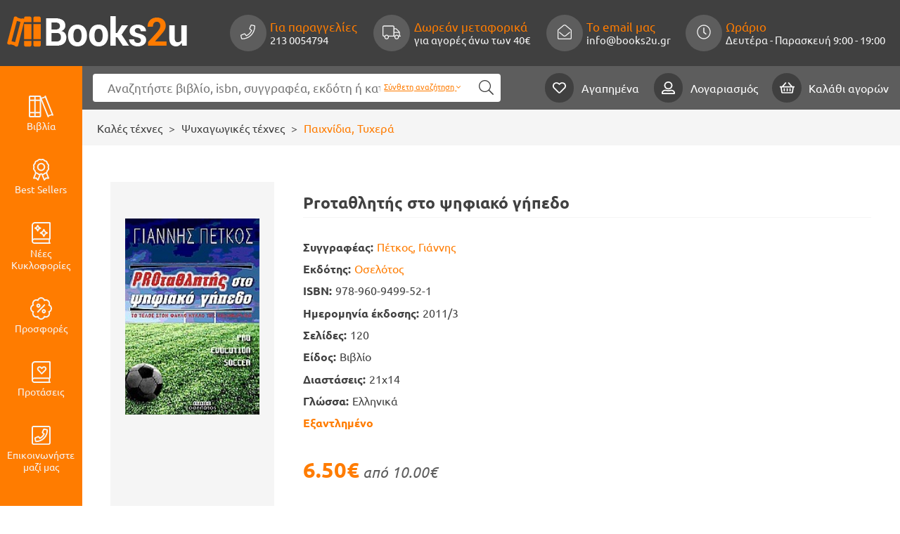

--- FILE ---
content_type: text/html; charset=UTF-8
request_url: https://www.books2u.gr/Product/183333/Page/2581/el/Protathlitis-sto-psifiako-gipedo/
body_size: 12012
content:
<!DOCTYPE html>
<html lang="el">
	<head>
		<style>
.preload *{transition:none !important}html{box-sizing:border-box}*,*::before,*::after{box-sizing:inherit;margin:0;padding:0}a{color:#FF7C00;text-decoration:none}a:hover,a:active,a:focus{color:#414141;text-decoration:underline}html{font-size:50%}@media only screen and (min-width: 31.25em){html{font-size:55%}}@media only screen and (min-width: 48em){html{font-size:58%}}@media only screen and (min-width: 62em){html{font-size:62%}}@media only screen and (min-width: 75em){html{font-size:65%}}body{font-family:"Ubuntu","Calibri","Open Sans","Helvetica Neue Light","Helvetica Neue","Helvetica","Arial",sans-serif}ul{list-style:none;padding:0;margin:0}p{margin:1rem 0 2rem}.container{display:grid;grid-template-columns:[start nav-start] -webkit-min-content [nav-end] minmax(1.5rem, 0.3fr) [content-start] repeat(8, 1fr) [content-end] minmax(1.5rem, 0.3fr) [end];grid-template-columns:[start nav-start] min-content [nav-end] minmax(1.5rem, 0.3fr) [content-start] repeat(8, 1fr) [content-end] minmax(1.5rem, 0.3fr) [end];grid-template-rows:repeat(8, -webkit-min-content);grid-template-rows:repeat(8, min-content)}.container--checkout{grid-template-columns:[start] minmax(1.5rem, 0.3fr) [content-start] repeat(8, 1fr) [content-end] minmax(1.5rem, 0.3fr) [end]}.container--checkout .header{flex-direction:column}@media only screen and (min-width: 48em){.container--checkout .header{flex-direction:row}}.container--checkout .wrapper{padding-top:1rem}.header{grid-column:1 / -1;grid-row:1 / 2}.footer{grid-column:nav-end / end;grid-row:8 / 9;background-color:#5D5D5D}.breadcrumbs{grid-column:nav-end / end;grid-row:3 / 4}.header-2{grid-column:nav-end / end;grid-row:2 / 3;padding:1rem 1.5rem;background:#5d5d5d;display:flex;align-items:center;position:sticky;top:0;z-index:2;max-height:8rem}.slider-wrapper{grid-column:nav-end / end}.wrapper{grid-column:content-start / content-end;grid-row:4 / 8;min-width:100%;min-height:50rem;padding-top:1.5rem;padding-bottom:5rem}@media only screen and (min-width: 48em){.wrapper{padding-top:5rem}}.wrapper--with-sidebar{display:grid;grid-template-columns:1fr;grid-column-gap:3rem}@media only screen and (min-width: 48em){.wrapper--with-sidebar{grid-template-columns:3fr 10fr}}@media only screen and (min-width: 62em){.wrapper--with-sidebar{grid-column-gap:6rem}}.sidebar{display:grid;grid-column:1 / 2;align-content:flex-start;padding:2rem;background:#f5f5f5}.nav{grid-column:1 / 2;grid-row:2 / -1;background-color:#FF7C00}@font-face{font-family:'Ubuntu';font-style:normal;font-weight:300;font-display:swap;src:local("Ubuntu Light"),local("Ubuntu-Light"),url(/Assets/fonts/ubuntu-v14-greek_latin-300.woff2) format("woff2"),url(/Assets/fonts/ubuntu-v14-greek_latin-300.woff) format("woff")}@font-face{font-family:'Ubuntu';font-style:normal;font-weight:400;font-display:swap;src:local("Ubuntu Regular"),local("Ubuntu-Regular"),url(/Assets/fonts/ubuntu-v14-greek_latin-regular.woff2) format("woff2"),url(/Assets/fonts/ubuntu-v14-greek_latin-regular.woff) format("woff")}@font-face{font-family:'Ubuntu';font-style:italic;font-weight:400;font-display:swap;src:local("Ubuntu Italic"),local("Ubuntu-Italic"),url(/Assets/fonts/ubuntu-v14-greek_latin-italic.woff2) format("woff2"),url(/Assets/fonts/ubuntu-v14-greek_latin-italic.woff) format("woff")}@font-face{font-family:'Ubuntu';font-style:normal;font-weight:700;font-display:swap;src:local("Ubuntu Bold"),local("Ubuntu-Bold"),url(/Assets/fonts/ubuntu-v14-greek_latin-700.woff2) format("woff2"),url(/Assets/fonts/ubuntu-v14-greek_latin-700.woff) format("woff")}@font-face{font-family:'Ubuntu';font-style:normal;font-weight:500;font-display:swap;src:local("Ubuntu Medium"),local("Ubuntu-Medium"),url(/Assets/fonts/ubuntu-v14-greek_latin-500.woff2) format("woff2"),url(/Assets/fonts/ubuntu-v14-greek_latin-500.woff) format("woff")}body{color:#414141;font-family:"Ubuntu","Calibri","Open Sans","Helvetica Neue Light","Helvetica Neue","Helvetica","Arial",sans-serif;font-size:1.5rem;line-height:1.3}button,input,select,textarea{font-family:inherit}.block-title{margin:0;padding:0;font-weight:700;font-size:2.2rem;margin-bottom:1rem}.heading2{background:#5d5d5d;color:#fff;padding:0.5rem 1rem 0.5rem 2rem;margin:2rem 0rem 2rem;position:relative}@media only screen and (min-width: 48em){.heading2{margin-top:4rem}}.heading2--with-icon{padding-left:6rem}.heading2 .controls{z-index:1;position:relative;float:right}.heading2 .controls span{display:inline-block;color:#fff;font-size:2rem;line-height:1.5;cursor:pointer;margin:0 0.2rem}.heading2 .controls span:hover{color:#FF7C00}.heading2__icon{font-size:2.1rem;background:#FF7C00;display:inline-block;padding:0.5rem;position:absolute;top:0px;left:0px;bottom:0px;width:4rem;text-align:center}.heading2 h1{font-size:1.8rem}.heading2 h2{font-weight:400;font-size:2.2rem;display:inline-block}.clearfix::after{clear:both;content:'';display:table}.container-narrow{max-width:1180px;margin-left:auto;margin-right:auto;padding-left:20px;padding-right:20px;width:100%}.hide-text{overflow:hidden;padding:0;text-indent:101%;white-space:nowrap}.visually-hidden{border:0;clip:rect(0 0 0 0);height:1px;margin:-1px;overflow:hidden;padding:0;position:absolute;width:1px}.hidden{display:none !important}@media only screen and (min-width: 31.25em){.hidden-sm{display:none !important}}@media only screen and (min-width: 48em){.hidden-md{display:none !important}}@media only screen and (min-width: 62em){.hidden-lg{display:none !important}}@media only screen and (min-width: 75em){.hidden-xl{display:none !important}}.visible{display:block}@media only screen and (min-width: 31.25em){.visible-sm{display:block !important}}@media only screen and (min-width: 48em){.visible-md{display:block !important}}@media only screen and (min-width: 48em){.visible-md{display:block !important}}@media only screen and (min-width: 75em){.visible-xl{display:inherit !important}}.mt--1{margin-top:1rem}.mt--2{margin-top:2rem}.mt--3{margin-top:3rem}.mt--5{margin-top:5rem}.mb--1{margin-bottom:1rem}.mb--5{margin-bottom:5rem}.ml--0{margin-left:0 !important}.ml--1{margin-left:1rem}.mr--1{margin-right:1rem}.pt--1{padding-top:1rem}.pt--5{padding-top:5rem}.pb--1{padding-bottom:1rem}.pl--0{padding-left:0 !important}.pl--1{padding-left:1rem}.pr--1{padding-right:1rem}.mw-30{min-width:30rem}.d-inline{display:inline-block}.custom-select{border:0;padding:0;margin:0;display:inline-block;font-family:inherit;color:#5d5d5d;line-height:1.3;padding:0.5rem 2.8rem 0.5rem 0.7rem;max-width:100%;box-sizing:border-box;border:1px solid #fff;-moz-appearance:none;-webkit-appearance:none;appearance:none;background-color:#fff;background-image:url('data:image/svg+xml; utf8, <svg xmlns="http://www.w3.org/2000/svg" viewBox="0 0 448 512"><path d="M448 80v352c0 26.51-21.49 48-48 48H48c-26.51 0-48-21.49-48-48V80c0-26.51 21.49-48 48-48h352c26.51 0 48 21.49 48 48zM240.971 361.941l135.515-135.515c9.373-9.373 9.373-24.569 0-33.941l-16.971-16.971c-9.373-9.373-24.569-9.373-33.941 0L224 277.088 122.427 175.515c-9.373-9.373-24.569-9.373-33.941 0l-16.971 16.971c-9.373 9.373-9.373 24.569 0 33.941L207.03 361.942c9.372 9.372 24.568 9.372 33.941-.001z"/></svg>');background-repeat:no-repeat, repeat;background-position:right .7rem top 50%, 0 0;background-size:1.4rem auto, 100%;cursor:pointer}.custom-select::-ms-expand{display:none}.custom-select:hover{color:#404040}.custom-select:focus{color:#404040;outline:none}.custom-select option{font-weight:normal}.img{max-width:100%;height:auto}.brand-color{color:#FF7C00}.bold{font-weight:bold}.text-center{text-align:center}.italic{font-style:italic}.logo img{max-width:35vw}.header{padding:1rem 1rem;background-color:#404040;display:flex;justify-content:flex-start;align-items:center}@media only screen and (min-width: 48em){.header{justify-content:space-between;padding:2rem 1rem}}@media only screen and (min-width: 48em) and (max-width: 62em){.header{flex-direction:column;justify-content:center}}.header__logo{display:flex;align-items:center}.header__info-boxes{justify-content:flex-end;align-items:center;flex-wrap:wrap;display:none}@media only screen and (min-width: 48em){.header__info-boxes{display:flex}}@media only screen and (min-width: 48em) and (max-width: 62em){.header__info-boxes{margin-top:1rem;justify-content:center}}.user-options{flex-shrink:0}.user-options ul{display:flex}.user-options li{padding-right:0.5rem}@media only screen and (min-width: 48em){.user-options li{padding-right:2rem}}.user-options li:last-child{padding-right:0}.user-options .icon{width:4rem;height:4rem;border-radius:50%;display:inline-block;background-color:#404040;color:#fff;text-align:center;font-size:1.8rem;line-height:4rem;position:relative}@media only screen and (min-width: 48em){.user-options .icon:not(:last-child){margin-right:1rem}}.user-options .icon .count{position:absolute;right:-0.2rem;top:-0.2rem;background:#FF7C00;color:#fff;font-weight:bold;border-radius:50%;font-size:1.3rem;line-height:1;width:1.7rem;height:1.7rem;display:flex;align-items:center;justify-content:center;border:1px #FF7C00 solid}.user-options .title{display:none}@media only screen and (min-width: 48em){.user-options .title{display:block}}.user-options a{display:flex;align-items:center;color:#ffffff;text-decoration:none}.user-options a:hover{color:#FF7C00}.user-options a:hover .icon{background-color:#FF7C00}.user-options a:hover .icon .count{border-color:#404040}.nav__toggle{background:none;border:0;font-size:4rem;color:#fff;cursor:pointer;margin:0rem 3rem 0rem 1rem}.nav ul{position:sticky;top:0;padding:2rem 0rem;z-index:3}.nav__item--active .nav__link{background-color:#fff;color:#FF7C00}.nav__link{display:block;color:#f5f5f5;font-size:1.3rem;text-align:center;text-decoration:none;padding:1rem 0.5rem;transition:all 0.4s}@media only screen and (min-width: 31.25em){.nav__link{padding:1.6rem 1rem}}.nav__link:hover{background-color:#fff;color:#FF7C00;text-decoration:none}.nav__icon{font-size:3rem;display:block}.nav__sub{position:absolute;top:0rem;left:100%;opacity:0;height:100vh;background:#fff;padding:3rem 3rem;z-index:100;min-width:35rem;box-shadow:0.3rem 0rem 1rem -2px rgba(64,64,64,0.3);visibility:hidden;transition:all 0.7s;transform:translateX(-2rem)}.nav__sub--active{visibility:visible;opacity:1;transform:translateX(0)}.nav__sub ul{list-style:none}.nav__sublink{padding:0.5rem 0rem;display:flex;color:#404040;font-size:1.4rem;justify-content:space-between}.nav__sublink .num{color:#FF7C00;border:1px #f5f5f5 solid;border-radius:4px;padding:0.3rem 1rem}.nav__sublink:hover{color:#FF7C00;text-decoration:none}.nav__sublink:hover .num{background:#FF7C00;color:#fff}.tns-outer{position:relative}.tns-nav{text-align:center;position:absolute;left:0;right:0;bottom:4rem;z-index:1}.tns-nav button{width:1.4rem;height:1.4rem;border-radius:50%;border:0;background:#f5f5f5;margin:0.2rem}.tns-nav button.tns-nav-active{background:#FF7C00}.tns-controls button{border:0;background:none;color:#f5f5f5;font-size:2rem;margin:1rem}.slider{display:none;position:relative}.slider__item{position:relative}.slider__item .img{width:100%;-o-object-fit:cover;object-fit:cover}.slider__description{position:absolute;top:10%;left:10%;right:10%;transform:none;padding:2rem;background:rgba(64,64,64,0.8);z-index:5;color:#ffffff;display:none;margin:auto;text-align:center}@media only screen and (min-width: 48em){.slider__description{top:50%;left:50%;right:auto;display:block;transform:translateY(-50%) translateX(-50%)}}.slider__text{font-size:1.5rem}.slider__text p{display:none}@media only screen and (min-width: 31.25em){.slider__text p{display:block}}.slider__text h2{padding-bottom:1rem;font-size:1.9rem}.slider__link{margin-top:1rem}.form__group{margin:1rem 0rem}.form__group--2columns{display:flex;justify-content:space-between}.form__group--2columns :first-child{margin-right:1rem}.form__label{display:inline-block;margin-bottom:0.5rem}.form__label--radio{padding:0.5rem 1rem}.form__label--radio input{margin-right:0.3rem}.form__label--checkbox{padding:0.5rem 1rem 0.5rem 0}.form__label--checkbox input{margin-right:0.3rem}.form__input{padding:1rem 1rem;width:100%;border:1px #f5f5f5 solid;background:#fff;box-shadow:0 0 0 0.05rem rgba(64,64,64,0.1);font-family:inherit;font-size:1.6rem;display:block;background-clip:padding-box;border-radius:4px;transition:border-color .15s ease-in-out, box-shadow .15s ease-in-out}.form__input--sm{max-width:40rem}.form__input:hover{border-color:#c2c2c2;outline:0;box-shadow:0 0 0 0.05rem rgba(64,64,64,0.25)}.form__input:focus{border-color:#8f8f8f;outline:0;box-shadow:0 0 0 0.08rem rgba(64,64,64,0.4)}.form__select{padding:1rem 1rem;width:100%;border:1px #f5f5f5 solid;background:#fff;box-shadow:inset 0 1px 1px rgba(0,0,0,0.075);font-family:inherit}.form__action--right{float:right}.banners--2{display:grid;grid-template-columns:1fr;grid-column-gap:1rem;grid-row-gap:1rem}@media only screen and (min-width: 31.25em){.banners--2{grid-template-columns:1fr 1fr}}@media only screen and (min-width: 48em){.banners--2{grid-column-gap:4rem}}.banners--3{margin-top:5rem}.banners--4{display:grid;grid-template-columns:repeat(auto-fit, minmax(25rem, 1fr));grid-gap:6rem;margin-top:8rem}.banners--4 .banners__item{background:#FF7C00;color:#ffffff;padding:8rem 2rem 2rem 2rem;text-align:center;position:relative}.banners--4 .banners__item .icon{width:10rem;height:10rem;border-radius:50%;background-color:#404040;color:#ffffff;font-size:4rem;display:inline-block;line-height:10rem;position:absolute;top:-4rem;left:50%;margin-left:-5rem}.banners--4 .banners__item h3{font-size:2rem;padding-bottom:1rem}.banners--4 .banners__item p{min-height:6rem}.banners--4 .banners__item .btn{margin-top:1rem}.banners--4 .banners__item .btn:hover,.banners--4 .banners__item .btn:active,.banners--4 .banners__item .btn:focus,.banners--4 .banners__item .btn.btn--active{background:#5d5d5d}.banners .img{width:100%}.btn{background-color:#FF7C00;border:0;padding:1rem 2rem;color:#fff;display:inline-block;text-decoration:none;font-size:1.5rem;text-align:center;cursor:pointer;border-radius:4px;transition:all 0.4s}.btn:hover,.btn:active,.btn:focus,.btn--active{background-color:#404040;color:#fff;text-decoration:none}.btn--grey{background:#404040}.btn--grey:hover,.btn--grey:active,.btn--grey:focus,.btn--grey.btn--active{background:#FF7C00}.btn--light-grey{background:#f5f5f5;color:#404040}.btn--light-grey:hover,.btn--light-grey:active,.btn--light-grey:focus,.btn--light-grey.btn--active{background:#404040;color:#fff}.btn--md{font-size:2rem}.btn--fluid{width:100%}.btn--center{display:block;margin-left:auto;margin-right:auto;max-width:40rem}.search{flex-basis:100%;margin-right:2rem}@media only screen and (min-width: 62em){.search{margin-right:6rem}}.search__title{margin:0 0 2rem;text-align:center}.search__title span{color:#FF7C00}.search__close{position:absolute;top:1.5rem;right:1.5rem;font-size:3rem;cursor:pointer}.search__close:hover{color:#FF7C00}.search__form{display:flex;align-items:center;position:relative}.search__input{width:100%;padding:1rem 5rem 1rem 2rem;border-radius:4px;border:0}.search__link{margin-left:2rem;font-size:1.1rem;line-height:1;position:absolute;top:0.8rem;right:5rem;text-decoration:underline;display:block;padding:0.5rem;background:#fff}.search__action{color:#404040;font-size:2rem;display:inline-block;margin-left:-3rem;background:none;border:0;cursor:pointer}.search__action:hover{color:#FF7C00}.search__results{background-color:#ddd;padding:3rem 4rem;position:absolute;top:6rem;left:0px;right:0px;display:none;color:#404040}.search__nav{text-align:center;margin-bottom:2rem}.search__navitem{display:inline-block;padding:1rem 1rem}@media only screen and (min-width: 31.25em){.search__navitem{padding:1rem 2rem}}.search__navitem--active a{color:#FF7C00;text-decoration:none}.search__navlink{color:#404040;display:block;font-size:1.7rem;font-weight:bold}.search__navlink span{color:#5d5d5d}.search__navlink:hover{color:#FF7C00;text-decoration:none}.search__block{display:none}.search__block--people a,.search__block--publishers a{display:block;text-align:center;font-size:1.5rem}.search .product__image{background:#fff}.info-box{padding:0 1.5rem;justify-content:center;align-items:center;text-overflow:ellipsis;white-space:nowrap;display:flex}.info-box__icon{background-color:#5D5D5D;border-radius:50%;padding:1rem;margin-right:0.5rem;color:#f5f5f5;flex:0 0 5rem;height:5rem;text-align:center;font-size:2rem}.info-box__title{color:#FF7C00;font-size:1.6rem}.info-box__title a{color:#f5f5f5}.info-box__title span{color:#f5f5f5;font-size:1.4rem;display:block}.modal{display:none}

</style>
<link rel="preload" href="/Assets/main.css" as="style" onload="this.onload=null;this.rel='stylesheet'"><noscript><link rel="stylesheet" href="/Assets/main.css"></noscript>


		<script async src="https://www.googletagmanager.com/gtag/js?id=G-42Q4N26E4T"></script>
		<script>
		window.dataLayer = window.dataLayer || [];
		function gtag(){dataLayer.push(arguments);}
		gtag("js", new Date());
		gtag("config", "G-42Q4N26E4T");
		</script>
		<script>
		  (function(a,b,c,d,e,f,g){a['SkroutzAnalyticsObject']=e;a[e]= a[e] || function(){
		    (a[e].q = a[e].q || []).push(arguments);};f=b.createElement(c);f.async=true;
		    f.src=d;g=b.getElementsByTagName(c)[0];g.parentNode.insertBefore(f,g);
		  })(window,document,'script','https://skroutza.skroutz.gr/skroutza.min.js','skroutz_analytics');

		  skroutz_analytics('session', 'connect', 'SA-0999-5165');
		</script>
<!-- Meta Pixel Code -->
<script>
!function(f,b,e,v,n,t,s)
{if(f.fbq)return;n=f.fbq=function(){n.callMethod?
n.callMethod.apply(n,arguments):n.queue.push(arguments)};
if(!f._fbq)f._fbq=n;n.push=n;n.loaded=!0;n.version='2.0';
n.queue=[];t=b.createElement(e);t.async=!0;
t.src=v;s=b.getElementsByTagName(e)[0];
s.parentNode.insertBefore(t,s)}(window, document,'script',
'https://connect.facebook.net/en_US/fbevents.js');
fbq('init', '780555063728829');
fbq('track', 'PageView');
</script>
<noscript><img height="1" width="1" style="display:none"
src="https://www.facebook.com/tr?id=780555063728829&ev=PageView&noscript=1"
/></noscript>
<!-- End Meta Pixel Code -->
		<meta http-equiv="Content-Type" content="text/html; charset=utf-8" />
			<meta http-equiv="X-UA-Compatible" content="IE=edge">
	    	<meta name="viewport" content="width=device-width, initial-scale=1">
			<meta name="robots" content="index, follow" />
			<meta name="googlebot" content="index, follow" />
			<meta name="rating" content="Safe for Kids" />
			<meta name="distribution" content="global">
			<meta name="theme-color" content="#000000">
			<meta name="apple-mobile-web-app-status-bar-style" content="black-translucent">
			<meta name="google-site-verification" content="SoufPNid4XBsrDp_2PPBMklTL-QGxbM65gkGLBRi8zE" />
			<link rel="preload" href="/Assets/fonts/ubuntu-v14-greek_latin-italic.woff2" as="font" type="font/woff2" crossorigin="anonymous">
			<link rel="preload" href="/Assets/fonts/ubuntu-v14-greek_latin-700.woff2" as="font" type="font/woff2" crossorigin="anonymous">
			<link rel="preload" href="/Assets/fonts/ubuntu-v14-greek_latin-500.woff2" as="font" type="font/woff2" crossorigin="anonymous">
			<link rel="preload" href="/Assets/fonts/ubuntu-v14-greek_latin-regular.woff2" as="font" type="font/woff2" crossorigin="anonymous">
					<title>Proταθλητής στο ψηφιακό γήπεδο</title>

		<meta property="og:title" content="Proταθλητής στο ψηφιακό γήπεδο"/>
		<meta property="og:description" content=" "/>
					<meta property="og:image" content="https://www.books2u.gr/Images/Products/Product183333.Photo1.Original.jpg"/>
				<link rel="canonical" href="https://www.books2u.gr/Product/183333/Page/2581/el/Protathlitis-sto-psifiako-gipedo/" />
	</head>
	<body class="preload">
		<div id="user-modal" aria-hidden="true" class="modal modal--slide">
    <div class="modal__overlay" tabindex="-1" data-micromodal-close>
      <div class="modal__container" role="dialog" aria-modal="true" aria-labelledby="user-modal-title">
  
        <header class="modal__header">
          <h2 class="modal__title" id="user-modal-title">Είσοδος</h2>
          <button class="modal__close" aria-label="Κλείσιμο" data-micromodal-close><i class="fal fa-times-circle" data-micromodal-close></i></button>
        </header>
  
        <div class="modal__content" id="user-modal-content">
          <form id="PopupLoginForm" method="post" action="" class="form mw-30">
	<div class="form__group">	
		<label for="email">Email</label>
		<input type="text" class="validate form__input" data-validate="required, email" id="email" name="email" />
	</div>

	<div class="form__group">
		<label for="password">Κωδικός πρόσβασης</label>
		<input type="password" class="validate form__input"  data-validate="required" id="password" name="password" />
	</div>

	<div class="form__actions">
		<div class="form__action form__action--right"><a href="#" class="btn btn--md"  onclick="ATnet_Forms_RaiseEvent('PopupLoginForm','UserLoginAction','');return false;">Είσοδος</a></div>
		<div class="clearfix"></div>
		<div class="form__action mt--1"><a href="/SignUp.php">Εγγραφή</a></div>
		<div class="form__action"><a href="/PasswordReminder.php">Ανάκτηση κωδικού πρόσβασης</a></div>
	</div>
</form>

        </div>
  
      </div>
    </div>
</div><div class="container">
	<header class="header">
		
	<button aria-label="Menu" class="nav__toggle visible hidden-sm" data-toggle data-target="#nav-list" data-active="visible"><i class="fas fa-bars"></i></button>

<div class="logo">
	<a href="/" title="Books2u.gr - Αρχική Σελίδα"><img class="img" alt="Books2u.gr" src="/Images/Layout/logo.png" /></a>
</div>


	<div class="header__info-boxes">
		<div class="info-box">
			<div class="info-box__icon">
				<i class="fal fa-phone"></i>
			</div>
			<div class="info-box__title">
				Για παραγγελίες <span>213 0054794</span>
			</div>
		</div>

		<div class="info-box">
			<div class="info-box__icon">
				<i class="fal fa-truck"></i>
			</div>
			<div class="info-box__title">
				Δωρεάν μεταφορικά <span>για αγορές άνω των 40€</span>
			</div>
			<div class="info-box__content"></div>
		</div>

		<div class="info-box">
			<div class="info-box__icon">
				<i class="fal fa-envelope-open"></i>
			</div>
			<div class="info-box__title">
				Το email μας <span><a href="mailto:info@books2u.gr">info@books2u.gr</a></span>
			</div>
		</div>

		<div class="info-box hidden-md visible-xl">
			<div class="info-box__icon">
				<i class="fal fa-clock"></i>
			</div>
			<div class="info-box__title">
				Ωράριο <span>Δευτέρα - Παρασκευή 9:00 - 19:00</span>
			</div>
		</div>
	</div>

	</header>

	<nav id="nav-list" class="nav hidden visible-sm" data-active="hidden">
		<ul><li class="nav__item nav__item--has-submenu categories">
	<a class="nav__link" href="/" title="Βιβλία">
		<span class="nav__icon"><i class="fal fa-books"></i></span> Βιβλία
	</a>
	<div class="nav__sub">
	<ul><li class="nav__subitem nav__subitem--active">
	<a class="nav__sublink" href="/50155/el/Sxoleio/">
		<span>Σχολείο</span>
		<span class="num">2608</span>
	</a>
</li><li class="nav__subitem">
	<a class="nav__sublink" href="/50074/el/Panepistimiaka--Epistimonika-vivlia/">
		<span>Πανεπιστημιακά - Επιστημονικά  βιβλία</span>
		<span class="num">18416</span>
	</a>
</li><li class="nav__subitem">
	<a class="nav__sublink" href="/50067/el/Xenes-Glosses/">
		<span>Ξένες Γλώσσες</span>
		<span class="num">436</span>
	</a>
</li><li class="nav__subitem">
	<a class="nav__sublink" href="/50182/el/Psuxologia--Autoveltiosi--Eu-zin/">
		<span>Ψυχολογία - Αυτοβελτίωση - Ευ ζην</span>
		<span class="num">714</span>
	</a>
</li><li class="nav__subitem">
	<a class="nav__sublink" href="/50098/el/Pliroforiki--Efarmoges-Grafeiou/">
		<span>Πληροφορική - Εφαρμογές Γραφείου</span>
		<span class="num">414</span>
	</a>
</li><li class="nav__subitem">
	<a class="nav__sublink" href="/50093/el/Mageiriki--Zaxaroplastiki/">
		<span>Μαγειρική - Ζαχαροπλαστική</span>
		<span class="num">201</span>
	</a>
</li><li class="nav__subitem">
	<a class="nav__sublink" href="/50122/el/Astunomiki-logotexnia/">
		<span>Αστυνομική λογοτεχνία</span>
		<span class="num">673</span>
	</a>
</li><li class="nav__subitem">
	<a class="nav__sublink" href="/50184/el/Vivlia-pou-eginan-tainies-i-seires/">
		<span>Βιβλία που έγιναν ταινίες ή σειρές</span>
		<span class="num">273</span>
	</a>
</li><li class="nav__subitem">
	<a class="nav__sublink" href="/50206/el/Vivlia-gia-goneis/">
		<span>Βιβλία για γονείς</span>
		<span class="num">193</span>
	</a>
</li><li class="nav__subitem">
	<a class="nav__sublink" href="/50043/el/Set-vivlion--Prosfores/">
		<span>Σετ βιβλίων - Προσφορές</span>
		<span class="num">65</span>
	</a>
</li><li class="nav__subitem">
	<a class="nav__sublink" href="/50114/el/Seires-paidikon-vivlion/">
		<span>Σειρές παιδικών βιβλίων</span>
		<span class="num">739</span>
	</a>
</li><li class="nav__subitem">
	<a class="nav__sublink" href="/50095/el/Xristougenniatika-paidika/">
		<span>Χριστουγεννιάτικα παιδικά</span>
		<span class="num">803</span>
	</a>
</li><li class="nav__subitem">
	<a class="nav__sublink" href="/50107/el/Pasxalina-paidika/">
		<span>Πασχαλινά παιδικά</span>
		<span class="num">157</span>
	</a>
</li><li class="nav__subitem">
	<a class="nav__sublink" href="/50110/el/Kalokairina-vivlia-drastiriotiton/">
		<span>Καλοκαιρινά βιβλία δραστηριοτήτων</span>
		<span class="num">211</span>
	</a>
</li><li class="nav__subitem">
	<a class="nav__sublink" href="/50041/el/Paixnidia--Epitrapezia--Pazl/">
		<span>Παιχνίδια - Επιτραπέζια - Παζλ</span>
		<span class="num">776</span>
	</a>
</li></ul>
</div>
</li><li class="nav__item ">
	<a class="nav__link" href="/50028/Best-sellers/" title="Best Sellers">
		<span class="nav__icon"><i class="fal fa-award"></i></span> Best Sellers
	</a>
	
</li><li class="nav__item ">
	<a class="nav__link" href="/6/Nees-kuklofories/" title="Νέες Κυκλοφορίες">
		<span class="nav__icon"><i class="fal fa-book-spells"></i></span> Νέες Κυκλοφορίες
	</a>
	
</li><li class="nav__item ">
	<a class="nav__link" href="/4/Prosfores/" title="Προσφορές">
		<span class="nav__icon"><i class="fal fa-badge-percent"></i></span> Προσφορές
	</a>
	
</li><li class="nav__item ">
	<a class="nav__link" href="/50029/Protaseis/" title="Προτάσεις">
		<span class="nav__icon"><i class="fal fa-book-heart"></i></span> Προτάσεις
	</a>
	
</li><li class="nav__item ">
	<a class="nav__link" href="/12/Epikoinonia/" title="Επικοινωνήστε μαζί μας">
		<span class="nav__icon"><i class="fal fa-phone-square"></i></span> Επικοινωνήστε μαζί μας
	</a>
	
</li></ul>	</nav>

	<div class="header-2">
		<div class="search">

	<form name="search-form" id="search-form" method="get" action="/Search.php">
		<div class="search__form">
			<input type="hidden" name="LANG" value="el" />
			<input type="text" name="queryString" aria-label="Αναζητήστε βιβλίο, isbn, συγγραφέα, εκδότη ή κατηγορία" class="search__input form__input" autocomplete="off" id="search-input" placeholder="Αναζητήστε βιβλίο, isbn, συγγραφέα, εκδότη ή κατηγορία" />
			<button class="search__action" aria-label="Αναζήτηση" type="submit"><i class="fal fa-search"></i></button>
			<a title="Σύνθετη αναζήτηση" class="search__link hidden visible-sm" href="#" data-micromodal-trigger="search-modal">Σύνθετη αναζήτηση <i class="fal fa-angle-down"></i></a>
		</div>
	</form>

	<div class="search__results" id="search-results">

	</div>

</div>		<div id="search-modal" aria-hidden="true" class="modal modal--slide">
	<div class="modal__overlay" tabindex="-1" data-micromodal-close>
	  <div class="modal__container" role="dialog" aria-modal="true" aria-labelledby="search-modal-title">
  
		<header class="modal__header">
		  <h2 class="modal__title" id="search-modal-title">Σύνθετη αναζήτηση</h2>
		  <button class="modal__close" aria-label="Κλείσιμο" data-micromodal-close><i class="fal fa-times-circle" data-micromodal-close></i></button>
		</header>
  
		<div class="modal__content" id="order-modal-content">
			<div class="advanced-search form">
			
				<form name="search-adv-form" id="search-adv-form" method="get" action="/Search.php">
					<input type="hidden" name="LANG" value="el" />
					<input type="hidden" name="advSearch" value="1" />
			
					<div class="form__group">
						<input type="text" class="form__input" name="title" aria-label="Τίτλος βιβλίου" placeholder="Τίτλος βιβλίου"/>
					</div>
					<div class="form__group">
						<input type="text" class="form__input" name="publisher" aria-label="Εκδότης" placeholder="Εκδότης"/>
					</div>
					<div class="form__group">
						<input type="text" class="form__input" name="author" aria-label="Συγγραφέας" placeholder="Συγγραφέας"/>
					</div>
					<div class="form__group">
						<input type="text" class="form__input" name="isbn" aria-label="ISBN" placeholder="ISBN"/>
					</div>
					<div class="form__group form__group--2columns">
						<input type="text" class="form__input" name="price_from" aria-label="Τιμή από" placeholder="Τιμή από"/>
						<input type="text" class="form__input" name="price_to" aria-label="Τιμή έως" placeholder="Τιμή έως"/>
					</div>
			
					<div class="form__action form__action--right">
						<button class="btn btn--right" type="submit"><i class="fal fa-search"></i> Αναζήτηση</button>
					</div>
			
					<div class="clearfix"></div>
			
				</form>
			
			</div>
		</div>
  
	  </div>
	</div>
</div>
				<nav class="user-options">
			<ul>
				<li>
					<a title="Αγαπημένα" aria-label="Αγαπημένα" href="/Wishlist.php">
						<span class="icon"><i class="far fa-heart"></i></span>
						<span class="title">Αγαπημένα</span>
					</a>
				</li>
				<li>
					<a title="Λογαριασμός" aria-label="Λογαριασμός" href="#current" data-micromodal-trigger="user-modal">
						<span class="icon"><i class="far fa-user-alt"></i></span>
						<span class="title">Λογαριασμός</span>
					</a>
				</li>
								<li>
					<a title="Καλάθι αγορών" aria-label="Καλάθι αγορών" href="/Cart.php">
						<span class="icon">
							<i class="far fa-shopping-basket"></i>
													</span>
						<span class="title">Καλάθι αγορών</span>
						
					</a>
				</li>
			</ul>
		</nav>
		
	</div>

	<nav class="breadcrumbs" aria-label="breadcrumb">
	<ol><li class="breadcrumbs__item">
	<a title="Καλές τέχνες" href="/1137/Kales-texnes/">Καλές τέχνες</a>
</li>
<li class="breadcrumbs__item">
	<a title="Ψυχαγωγικές τέχνες" href="/2734/Psuxagogikes-texnes/">Ψυχαγωγικές τέχνες</a>
</li>
<li class="breadcrumbs__item breadcrumbs__item--current">
	<a title="Παιχνίδια, Τυχερά" href="/2581/Paixnidia-Tuxera/">Παιχνίδια, Τυχερά</a>
</li>
</ol>
</nav>
	
	<div class="wrapper">

		
		<main class="content">
			
		<div class="product-view">

	<div class="product-view__image">
		<div class="product-view__flags">
			
			
		</div>

		<img class="img" src="/Cache/Photos/Product183333.Photo1.Original-w300-h-0-85-v2.jpg" alt="Proταθλητής στο ψηφιακό γήπεδο"/>
	</div>

	<h1 class="product-view__title">Proταθλητής στο ψηφιακό γήπεδο</h1>

	<div class="product-view__details">
		<div class="product-view__attr"><span>Συγγραφέας:</span><a title="Πέτκος, Γιάννης" href="/Search.php?WriterID=94084">Πέτκος, Γιάννης</a></div>
		<div class="product-view__attr"><span>Εκδότης:</span><a href="/Search.php?PublisherID=8230"/>Οσελότος</a></div>
		<div class="product-view__attr"><span>ISBN:</span>978-960-9499-52-1</div>
		<div class="product-view__attr"><span>Ημερομηνία έκδοσης:</span>2011/3</div>
		<div class="product-view__attr"><span>Σελίδες:</span>120</div>
		<div class="product-view__attr"><span>Είδος:</span>Βιβλίο</div>
		<div class="product-view__attr"><span>Διαστάσεις:</span>21χ14</div>
		
		<div class="product-view__attr"><span>Γλώσσα:</span>Ελληνικά</div>
		
		<div class="product-view__attr product-view__attr--availability">Εξαντλημένο </div>
		
		<div class="product-view__price">
			<span>6.50€</span> από 10.00€
		</div>
		
		<div class="product-view__actions">
			<form id="AddToCartForm-183333" method="post" action="">
				<input type="hidden" name="instance_id" id="instance_id" value="183333"/>
				<a href="#" class="btn btn--light-grey btn--md" title="Wishlist" onclick="ATnet_Forms_RaiseEvent('AddToCartForm-183333','AddToWishlistAction','');return false;"><i class="far fa-heart"></i></a>
				<a class='btn btn--md' href='/12/Epikoinonia/?Id=183333'>Ζητήστε το</a>
			</form>
		</div>
	</div>

	<div class="product-view__description"></div>
</div>


		<div class="heading2 heading2--with-icon">
			<span class="heading2__icon"><i class="fal fa-books"></i></span>
			<h2>Δείτε επίσης</h2>
			<div class="controls">
				<span><i class="far fa-arrow-circle-left"></i></span>
				<span><i class="far fa-arrow-circle-right"></i></span>
			</div>
		</div>

		<div class="products-slider">
	<div class="product">
	<div class="product__flags"></div>
	<div class="product__image">
		<a href="/Product/135862/Page/2581/el/Rouleta/" title="Ρουλέτα">
			<img class="img" src="/Cache/Photos/no_image-w215-h310-1-85-v2.jpg" data-src="/Cache/Photos/Product135862.Photo1.Original-w215-h310-1-85-v2.jpg" alt="Ρουλέτα">
		</a>
	</div>
	<div class="product__title">Ρουλέτα</div>
	<div class="product__description"><a title="Παιχνίδια, Τυχερά" href="/2581/Paixnidia-Tuxera/">Παιχνίδια, Τυχερά</a> - <a title="Ζάππας, Ευάγγελος" href="/Search.php?WriterID=79955">Ζάππας, Ευάγγελος</a></div>

	<div class="product__bottom">
		<div class="product__actions">
			<a class="product__action product__action--buy" title="Προσθήκη στο καλάθι" href="#" data-action="addtocart" data-id="135862"><i class="far fa-shopping-basket"></i></a>
			<a class="product__action product__action--wishlist" title="Προσθήκη στη wishlist" href="#" data-action="addtowishlist" data-id="135862"><i class="far fa-heart"></i></a>
			<a class="product__action product__action--view" title="Δείτε περισσότερα" href="/Product/135862/Page/2581/el/Rouleta/" data-action="preview" data-id="135862"><i class="far fa-book-reader"></i></a>
		</div>

		<div class="product__price">
			<span class="product__price--initial">10.20€</span>
			<span class="product__price--final">6.63€</span>
		</div>
	</div>
</div><div class="product">
	<div class="product__flags"></div>
	<div class="product__image">
		<a href="/Product/48278/Page/2581/el/I-zoi-mou-i-pos-na-kerdisete-sto-kazino/" title="Η ζωή μου ή πως να κερδίσετε στο καζίνο">
			<img class="img" src="/Cache/Photos/no_image-w215-h310-1-85-v2.jpg" data-src="/Cache/Photos/Product48278.Photo1.Original-w215-h310-1-85-v2.jpg" alt="Η ζωή μου ή πως να κερδίσετε στο καζίνο">
		</a>
	</div>
	<div class="product__title">Η ζωή μου ή πως να κερδίσετε στο καζίνο</div>
	<div class="product__description"><a title="Παιχνίδια, Τυχερά" href="/2581/Paixnidia-Tuxera/">Παιχνίδια, Τυχερά</a> - <a title="Τάραμας, Τζων" href="/Search.php?WriterID=34195">Τάραμας, Τζων</a></div>

	<div class="product__bottom">
		<div class="product__actions">
			<a class="product__action product__action--buy" title="Προσθήκη στο καλάθι" href="#" data-action="addtocart" data-id="48278"><i class="far fa-shopping-basket"></i></a>
			<a class="product__action product__action--wishlist" title="Προσθήκη στη wishlist" href="#" data-action="addtowishlist" data-id="48278"><i class="far fa-heart"></i></a>
			<a class="product__action product__action--view" title="Δείτε περισσότερα" href="/Product/48278/Page/2581/el/I-zoi-mou-i-pos-na-kerdisete-sto-kazino/" data-action="preview" data-id="48278"><i class="far fa-book-reader"></i></a>
		</div>

		<div class="product__price">
			<span class="product__price--initial"></span>
			<span class="product__price--final">0.00€</span>
		</div>
	</div>
</div><div class="product">
	<div class="product__flags"></div>
	<div class="product__image">
		<a href="/Product/32021/Page/2581/el/O-kosmos-tou-kazino/" title="Ο κόσμος του καζίνο">
			<img class="img" src="/Cache/Photos/no_image-w215-h310-1-85-v2.jpg" data-src="/Cache/Photos/Product32021.Photo1.Original-w215-h310-1-85-v2.jpg" alt="Ο κόσμος του καζίνο">
		</a>
	</div>
	<div class="product__title">Ο κόσμος του καζίνο</div>
	<div class="product__description"><a title="Παιχνίδια, Τυχερά" href="/2581/Paixnidia-Tuxera/">Παιχνίδια, Τυχερά</a> - <a title="Ζωγόπουλος, Ευστάθιος Α." href="/Search.php?WriterID=25651">Ζωγόπουλος, Ευστάθιος Α.</a></div>

	<div class="product__bottom">
		<div class="product__actions">
			<a class="product__action product__action--buy" title="Προσθήκη στο καλάθι" href="#" data-action="addtocart" data-id="32021"><i class="far fa-shopping-basket"></i></a>
			<a class="product__action product__action--wishlist" title="Προσθήκη στη wishlist" href="#" data-action="addtowishlist" data-id="32021"><i class="far fa-heart"></i></a>
			<a class="product__action product__action--view" title="Δείτε περισσότερα" href="/Product/32021/Page/2581/el/O-kosmos-tou-kazino/" data-action="preview" data-id="32021"><i class="far fa-book-reader"></i></a>
		</div>

		<div class="product__price">
			<span class="product__price--initial">27.50€</span>
			<span class="product__price--final">20.63€</span>
		</div>
	</div>
</div><div class="product">
	<div class="product__flags"></div>
	<div class="product__image">
		<a href="/Product/47462/Page/2581/el/Ta-paignidia-ton-kazino/" title="Τα παιγνίδια των καζίνο">
			<img class="img" src="/Cache/Photos/no_image-w215-h310-1-85-v2.jpg" data-src="/Cache/Photos/no_image-w215-h310-1-85-v2.jpg" alt="Τα παιγνίδια των καζίνο">
		</a>
	</div>
	<div class="product__title">Τα παιγνίδια των καζίνο</div>
	<div class="product__description"><a title="Παιχνίδια, Τυχερά" href="/2581/Paixnidia-Tuxera/">Παιχνίδια, Τυχερά</a> - <a title="Θεοδουλίδης, Περικλής" href="/Search.php?WriterID=33843">Θεοδουλίδης, Περικλής</a></div>

	<div class="product__bottom">
		<div class="product__actions">
			<a class="product__action product__action--buy" title="Προσθήκη στο καλάθι" href="#" data-action="addtocart" data-id="47462"><i class="far fa-shopping-basket"></i></a>
			<a class="product__action product__action--wishlist" title="Προσθήκη στη wishlist" href="#" data-action="addtowishlist" data-id="47462"><i class="far fa-heart"></i></a>
			<a class="product__action product__action--view" title="Δείτε περισσότερα" href="/Product/47462/Page/2581/el/Ta-paignidia-ton-kazino/" data-action="preview" data-id="47462"><i class="far fa-book-reader"></i></a>
		</div>

		<div class="product__price">
			<span class="product__price--initial"></span>
			<span class="product__price--final">0.00€</span>
		</div>
	</div>
</div><div class="product">
	<div class="product__flags"></div>
	<div class="product__image">
		<a href="/Product/50297/Page/2581/el/Tuxera-paixnidia/" title="Τυχερά παιχνίδια">
			<img class="img" src="/Cache/Photos/no_image-w215-h310-1-85-v2.jpg" data-src="/Cache/Photos/978-960-7760-21-0-w215-h310-1-85-v2.jpg" alt="Τυχερά παιχνίδια">
		</a>
	</div>
	<div class="product__title">Τυχερά παιχνίδια</div>
	<div class="product__description"><a title="Παιχνίδια, Τυχερά" href="/2581/Paixnidia-Tuxera/">Παιχνίδια, Τυχερά</a> - <a title="Δαρβέρης, Τάσος" href="/Search.php?WriterID=6289">Δαρβέρης, Τάσος</a></div>

	<div class="product__bottom">
		<div class="product__actions">
			<a class="product__action product__action--buy" title="Προσθήκη στο καλάθι" href="#" data-action="addtocart" data-id="50297"><i class="far fa-shopping-basket"></i></a>
			<a class="product__action product__action--wishlist" title="Προσθήκη στη wishlist" href="#" data-action="addtowishlist" data-id="50297"><i class="far fa-heart"></i></a>
			<a class="product__action product__action--view" title="Δείτε περισσότερα" href="/Product/50297/Page/2581/el/Tuxera-paixnidia/" data-action="preview" data-id="50297"><i class="far fa-book-reader"></i></a>
		</div>

		<div class="product__price">
			<span class="product__price--initial">12.42€</span>
			<span class="product__price--final">8.07€</span>
		</div>
	</div>
</div><div class="product">
	<div class="product__flags"></div>
	<div class="product__image">
		<a href="/Product/112405/Page/2581/el/Poka/" title="Πόκα">
			<img class="img" src="/Cache/Photos/no_image-w215-h310-1-85-v2.jpg" data-src="/Cache/Photos/Product112405.Photo1.Original-w215-h310-1-85-v2.jpg" alt="Πόκα">
		</a>
	</div>
	<div class="product__title">Πόκα</div>
	<div class="product__description"><a title="Παιχνίδια, Τυχερά" href="/2581/Paixnidia-Tuxera/">Παιχνίδια, Τυχερά</a> - <a title="Ηρακλείδης, Χρήστος E." href="/Search.php?WriterID=65192">Ηρακλείδης, Χρήστος E.</a></div>

	<div class="product__bottom">
		<div class="product__actions">
			<a class="product__action product__action--buy" title="Προσθήκη στο καλάθι" href="#" data-action="addtocart" data-id="112405"><i class="far fa-shopping-basket"></i></a>
			<a class="product__action product__action--wishlist" title="Προσθήκη στη wishlist" href="#" data-action="addtowishlist" data-id="112405"><i class="far fa-heart"></i></a>
			<a class="product__action product__action--view" title="Δείτε περισσότερα" href="/Product/112405/Page/2581/el/Poka/" data-action="preview" data-id="112405"><i class="far fa-book-reader"></i></a>
		</div>

		<div class="product__price">
			<span class="product__price--initial">21.00€</span>
			<span class="product__price--final">15.75€</span>
		</div>
	</div>
</div><div class="product">
	<div class="product__flags"></div>
	<div class="product__image">
		<a href="/Product/88705/Page/2581/el/Kopse/" title="Κόψε">
			<img class="img" src="/Cache/Photos/no_image-w215-h310-1-85-v2.jpg" data-src="/Cache/Photos/Product88705.Photo1.Original-w215-h310-1-85-v2.jpg" alt="Κόψε">
		</a>
	</div>
	<div class="product__title">Κόψε</div>
	<div class="product__description"><a title="Παιχνίδια, Τυχερά" href="/2581/Paixnidia-Tuxera/">Παιχνίδια, Τυχερά</a> - <a title="Βαρβέρης, Γιάννης" href="/Search.php?WriterID=1499">Βαρβέρης, Γιάννης</a></div>

	<div class="product__bottom">
		<div class="product__actions">
			<a class="product__action product__action--buy" title="Προσθήκη στο καλάθι" href="#" data-action="addtocart" data-id="88705"><i class="far fa-shopping-basket"></i></a>
			<a class="product__action product__action--wishlist" title="Προσθήκη στη wishlist" href="#" data-action="addtowishlist" data-id="88705"><i class="far fa-heart"></i></a>
			<a class="product__action product__action--view" title="Δείτε περισσότερα" href="/Product/88705/Page/2581/el/Kopse/" data-action="preview" data-id="88705"><i class="far fa-book-reader"></i></a>
		</div>

		<div class="product__price">
			<span class="product__price--initial">10.60€</span>
			<span class="product__price--final">6.89€</span>
		</div>
	</div>
</div><div class="product">
	<div class="product__flags"></div>
	<div class="product__image">
		<a href="/Product/125168/Page/2581/el/Prefa/" title="Πρέφα">
			<img class="img" src="/Cache/Photos/no_image-w215-h310-1-85-v2.jpg" data-src="/Cache/Photos/Product125168.Photo1.Original-w215-h310-1-85-v2.jpg" alt="Πρέφα">
		</a>
	</div>
	<div class="product__title">Πρέφα</div>
	<div class="product__description"><a title="Παιχνίδια, Τυχερά" href="/2581/Paixnidia-Tuxera/">Παιχνίδια, Τυχερά</a> - <a title="Μελεσσανάκης, Χαρίδημος" href="/Search.php?WriterID=73317">Μελεσσανάκης, Χαρίδημος</a></div>

	<div class="product__bottom">
		<div class="product__actions">
			<a class="product__action product__action--buy" title="Προσθήκη στο καλάθι" href="#" data-action="addtocart" data-id="125168"><i class="far fa-shopping-basket"></i></a>
			<a class="product__action product__action--wishlist" title="Προσθήκη στη wishlist" href="#" data-action="addtowishlist" data-id="125168"><i class="far fa-heart"></i></a>
			<a class="product__action product__action--view" title="Δείτε περισσότερα" href="/Product/125168/Page/2581/el/Prefa/" data-action="preview" data-id="125168"><i class="far fa-book-reader"></i></a>
		</div>

		<div class="product__price">
			<span class="product__price--initial">12.23€</span>
			<span class="product__price--final">9.17€</span>
		</div>
	</div>
</div><div class="product">
	<div class="product__flags"></div>
	<div class="product__image">
		<a href="/Product/232942/Page/2581/el/O-kuklos-tou-xrimatos-kai-tis-zois/" title="Ο κύκλος του χρήματος... και της ζωής">
			<img class="img" src="/Cache/Photos/no_image-w215-h310-1-85-v2.jpg" data-src="/Cache/Photos/Product232942.Photo1.Original-w215-h310-1-85-v2.jpg" alt="Ο κύκλος του χρήματος... και της ζωής">
		</a>
	</div>
	<div class="product__title">Ο κύκλος του χρήματος... και της ζωής</div>
	<div class="product__description"><a title="Παιχνίδια, Τυχερά" href="/2581/Paixnidia-Tuxera/">Παιχνίδια, Τυχερά</a> - <a title="Κάππος, Γιώργος" href="/Search.php?WriterID=31175">Κάππος, Γιώργος</a></div>

	<div class="product__bottom">
		<div class="product__actions">
			<a class="product__action product__action--buy" title="Προσθήκη στο καλάθι" href="#" data-action="addtocart" data-id="231412"><i class="far fa-shopping-basket"></i></a>
			<a class="product__action product__action--wishlist" title="Προσθήκη στη wishlist" href="#" data-action="addtowishlist" data-id="231412"><i class="far fa-heart"></i></a>
			<a class="product__action product__action--view" title="Δείτε περισσότερα" href="/Product/232942/Page/2581/el/O-kuklos-tou-xrimatos-kai-tis-zois/" data-action="preview" data-id="231412"><i class="far fa-book-reader"></i></a>
		</div>

		<div class="product__price">
			<span class="product__price--initial">10.00€</span>
			<span class="product__price--final">7.50€</span>
		</div>
	</div>
</div><div class="product">
	<div class="product__flags"></div>
	<div class="product__image">
		<a href="/Product/217705/Page/2581/el/Simeioseis-apo-ti-rouleta/" title="Σημειώσεις από τη ρουλέτα">
			<img class="img" src="/Cache/Photos/no_image-w215-h310-1-85-v2.jpg" data-src="/Cache/Photos/Product217705.Photo1.Original-w215-h310-1-85-v2.jpg" alt="Σημειώσεις από τη ρουλέτα">
		</a>
	</div>
	<div class="product__title">Σημειώσεις από τη ρουλέτα</div>
	<div class="product__description"><a title="Παιχνίδια, Τυχερά" href="/2581/Paixnidia-Tuxera/">Παιχνίδια, Τυχερά</a> - <a title="Λογοθέτης, Ηρακλής Δ." href="/Search.php?WriterID=4997">Λογοθέτης, Ηρακλής Δ.</a></div>

	<div class="product__bottom">
		<div class="product__actions">
			<a class="product__action product__action--buy" title="Προσθήκη στο καλάθι" href="#" data-action="addtocart" data-id="217735"><i class="far fa-shopping-basket"></i></a>
			<a class="product__action product__action--wishlist" title="Προσθήκη στη wishlist" href="#" data-action="addtowishlist" data-id="217735"><i class="far fa-heart"></i></a>
			<a class="product__action product__action--view" title="Δείτε περισσότερα" href="/Product/217705/Page/2581/el/Simeioseis-apo-ti-rouleta/" data-action="preview" data-id="217735"><i class="far fa-book-reader"></i></a>
		</div>

		<div class="product__price">
			<span class="product__price--initial">12.78€</span>
			<span class="product__price--final">9.59€</span>
		</div>
	</div>
</div><div class="product">
	<div class="product__flags"></div>
	<div class="product__image">
		<a href="/Product/269334/Page/2581/el/Odigies-gia-live-stoixima/" title="Οδηγίες για live στοίχημα">
			<img class="img" src="/Cache/Photos/no_image-w215-h310-1-85-v2.jpg" data-src="/Cache/Photos/Product269334.Photo1.Original-w215-h310-1-85-v2.jpg" alt="Οδηγίες για live στοίχημα">
		</a>
	</div>
	<div class="product__title">Οδηγίες για live στοίχημα</div>
	<div class="product__description"><a title="Παιχνίδια, Τυχερά" href="/2581/Paixnidia-Tuxera/">Παιχνίδια, Τυχερά</a> - <a title="Τσαλαπάτης, Νικόλαος" href="/Search.php?WriterID=118270">Τσαλαπάτης, Νικόλαος</a></div>

	<div class="product__bottom">
		<div class="product__actions">
			<a class="product__action product__action--buy" title="Προσθήκη στο καλάθι" href="#" data-action="addtocart" data-id="267633"><i class="far fa-shopping-basket"></i></a>
			<a class="product__action product__action--wishlist" title="Προσθήκη στη wishlist" href="#" data-action="addtowishlist" data-id="267633"><i class="far fa-heart"></i></a>
			<a class="product__action product__action--view" title="Δείτε περισσότερα" href="/Product/269334/Page/2581/el/Odigies-gia-live-stoixima/" data-action="preview" data-id="267633"><i class="far fa-book-reader"></i></a>
		</div>

		<div class="product__price">
			<span class="product__price--initial">8.80€</span>
			<span class="product__price--final">7.48€</span>
		</div>
	</div>
</div><div class="product">
	<div class="product__flags"></div>
	<div class="product__image">
		<a href="/Product/106997/Page/2581/el/Tilt-/" title="Tilt !">
			<img class="img" src="/Cache/Photos/no_image-w215-h310-1-85-v2.jpg" data-src="/Cache/Photos/Product106997.Photo1.Original-w215-h310-1-85-v2.jpg" alt="Tilt !">
		</a>
	</div>
	<div class="product__title">Tilt !</div>
	<div class="product__description"><a title="Παιχνίδια, Τυχερά" href="/2581/Paixnidia-Tuxera/">Παιχνίδια, Τυχερά</a> - <a title="Καλφόπουλος, Κώστας Θ." href="/Search.php?WriterID=24453">Καλφόπουλος, Κώστας Θ.</a></div>

	<div class="product__bottom">
		<div class="product__actions">
			<a class="product__action product__action--buy" title="Προσθήκη στο καλάθι" href="#" data-action="addtocart" data-id="106997"><i class="far fa-shopping-basket"></i></a>
			<a class="product__action product__action--wishlist" title="Προσθήκη στη wishlist" href="#" data-action="addtowishlist" data-id="106997"><i class="far fa-heart"></i></a>
			<a class="product__action product__action--view" title="Δείτε περισσότερα" href="/Product/106997/Page/2581/el/Tilt-/" data-action="preview" data-id="106997"><i class="far fa-book-reader"></i></a>
		</div>

		<div class="product__price">
			<span class="product__price--initial">7.47€</span>
			<span class="product__price--final">5.60€</span>
		</div>
	</div>
</div><div class="product">
	<div class="product__flags"></div>
	<div class="product__image">
		<a href="/Product/233207/Page/2581/el/Pos-na-kerdiseis-sti-rouleta/" title="Πως να κερδίσεις στη ρουλέτα">
			<img class="img" src="/Cache/Photos/no_image-w215-h310-1-85-v2.jpg" data-src="/Cache/Photos/Product233207.Photo1.Original-w215-h310-1-85-v2.jpg" alt="Πως να κερδίσεις στη ρουλέτα">
		</a>
	</div>
	<div class="product__title">Πως να κερδίσεις στη ρουλέτα</div>
	<div class="product__description"><a title="Παιχνίδια, Τυχερά" href="/2581/Paixnidia-Tuxera/">Παιχνίδια, Τυχερά</a> - <a title="Ελευθερίου, Δημήτρης" href="/Search.php?WriterID=115971">Ελευθερίου, Δημήτρης</a></div>

	<div class="product__bottom">
		<div class="product__actions">
			<a class="product__action product__action--buy" title="Προσθήκη στο καλάθι" href="#" data-action="addtocart" data-id="231677"><i class="far fa-shopping-basket"></i></a>
			<a class="product__action product__action--wishlist" title="Προσθήκη στη wishlist" href="#" data-action="addtowishlist" data-id="231677"><i class="far fa-heart"></i></a>
			<a class="product__action product__action--view" title="Δείτε περισσότερα" href="/Product/233207/Page/2581/el/Pos-na-kerdiseis-sti-rouleta/" data-action="preview" data-id="231677"><i class="far fa-book-reader"></i></a>
		</div>

		<div class="product__price">
			<span class="product__price--initial">15.00€</span>
			<span class="product__price--final">9.75€</span>
		</div>
	</div>
</div><div class="product">
	<div class="product__flags"></div>
	<div class="product__image">
		<a href="/Product/133954/Page/2581/el/Laxeion-diafimiseis/" title="Λαχείων διαφημίσεις">
			<img class="img" src="/Cache/Photos/no_image-w215-h310-1-85-v2.jpg" data-src="/Cache/Photos/Product133954.Photo1.Original-w215-h310-1-85-v2.jpg" alt="Λαχείων διαφημίσεις">
		</a>
	</div>
	<div class="product__title">Λαχείων διαφημίσεις</div>
	<div class="product__description"><a title="Παιχνίδια, Τυχερά" href="/2581/Paixnidia-Tuxera/">Παιχνίδια, Τυχερά</a> - <a title="Δημόπουλος, Δ." href="/Search.php?WriterID=78753">Δημόπουλος, Δ.</a></div>

	<div class="product__bottom">
		<div class="product__actions">
			<a class="product__action product__action--buy" title="Προσθήκη στο καλάθι" href="#" data-action="addtocart" data-id="133954"><i class="far fa-shopping-basket"></i></a>
			<a class="product__action product__action--wishlist" title="Προσθήκη στη wishlist" href="#" data-action="addtowishlist" data-id="133954"><i class="far fa-heart"></i></a>
			<a class="product__action product__action--view" title="Δείτε περισσότερα" href="/Product/133954/Page/2581/el/Laxeion-diafimiseis/" data-action="preview" data-id="133954"><i class="far fa-book-reader"></i></a>
		</div>

		<div class="product__price">
			<span class="product__price--initial">10.20€</span>
			<span class="product__price--final">9.18€</span>
		</div>
	</div>
</div><div class="product">
	<div class="product__flags"></div>
	<div class="product__image">
		<a href="/Product/183333/Page/2581/el/Protathlitis-sto-psifiako-gipedo/" title="Proταθλητής στο ψηφιακό γήπεδο">
			<img class="img" src="/Cache/Photos/no_image-w215-h310-1-85-v2.jpg" data-src="/Cache/Photos/Product183333.Photo1.Original-w215-h310-1-85-v2.jpg" alt="Proταθλητής στο ψηφιακό γήπεδο">
		</a>
	</div>
	<div class="product__title">Proταθλητής στο ψηφιακό γήπεδο</div>
	<div class="product__description"><a title="Παιχνίδια, Τυχερά" href="/2581/Paixnidia-Tuxera/">Παιχνίδια, Τυχερά</a> - <a title="Πέτκος, Γιάννης" href="/Search.php?WriterID=94084">Πέτκος, Γιάννης</a></div>

	<div class="product__bottom">
		<div class="product__actions">
			<a class="product__action product__action--buy" title="Προσθήκη στο καλάθι" href="#" data-action="addtocart" data-id="183333"><i class="far fa-shopping-basket"></i></a>
			<a class="product__action product__action--wishlist" title="Προσθήκη στη wishlist" href="#" data-action="addtowishlist" data-id="183333"><i class="far fa-heart"></i></a>
			<a class="product__action product__action--view" title="Δείτε περισσότερα" href="/Product/183333/Page/2581/el/Protathlitis-sto-psifiako-gipedo/" data-action="preview" data-id="183333"><i class="far fa-book-reader"></i></a>
		</div>

		<div class="product__price">
			<span class="product__price--initial">10.00€</span>
			<span class="product__price--final">6.50€</span>
		</div>
	</div>
</div><div class="product">
	<div class="product__flags"></div>
	<div class="product__image">
		<a href="/Product/18345/Page/2581/el/Kazino/" title="Καζίνο">
			<img class="img" src="/Cache/Photos/no_image-w215-h310-1-85-v2.jpg" data-src="/Cache/Photos/978-960-7760-06-7-w215-h310-1-85-v2.jpg" alt="Καζίνο">
		</a>
	</div>
	<div class="product__title">Καζίνο</div>
	<div class="product__description"><a title="Παιχνίδια, Τυχερά" href="/2581/Paixnidia-Tuxera/">Παιχνίδια, Τυχερά</a> - <a title="Δαρβέρης, Τάσος" href="/Search.php?WriterID=6289">Δαρβέρης, Τάσος</a></div>

	<div class="product__bottom">
		<div class="product__actions">
			<a class="product__action product__action--buy" title="Προσθήκη στο καλάθι" href="#" data-action="addtocart" data-id="18345"><i class="far fa-shopping-basket"></i></a>
			<a class="product__action product__action--wishlist" title="Προσθήκη στη wishlist" href="#" data-action="addtowishlist" data-id="18345"><i class="far fa-heart"></i></a>
			<a class="product__action product__action--view" title="Δείτε περισσότερα" href="/Product/18345/Page/2581/el/Kazino/" data-action="preview" data-id="18345"><i class="far fa-book-reader"></i></a>
		</div>

		<div class="product__price">
			<span class="product__price--initial">11.45€</span>
			<span class="product__price--final">7.44€</span>
		</div>
	</div>
</div><div class="product">
	<div class="product__flags"></div>
	<div class="product__image">
		<a href="/Product/48637/Page/2581/el/Kerdiste-sto-kazino-kai-se-alla-tuxera-paixnidia/" title="Κερδίστε στο καζίνο και σε άλλα τυχερά παιχνίδια">
			<img class="img" src="/Cache/Photos/no_image-w215-h310-1-85-v2.jpg" data-src="/Cache/Photos/Product48637.Photo1.Original-w215-h310-1-85-v2.jpg" alt="Κερδίστε στο καζίνο και σε άλλα τυχερά παιχνίδια">
		</a>
	</div>
	<div class="product__title">Κερδίστε στο καζίνο και σε άλλα τυχερά παιχνίδια</div>
	<div class="product__description"><a title="Παιχνίδια, Τυχερά" href="/2581/Paixnidia-Tuxera/">Παιχνίδια, Τυχερά</a> - <a title="Σπυρόπουλος, Ανδρέας" href="/Search.php?WriterID=34413">Σπυρόπουλος, Ανδρέας</a></div>

	<div class="product__bottom">
		<div class="product__actions">
			<a class="product__action product__action--buy" title="Προσθήκη στο καλάθι" href="#" data-action="addtocart" data-id="48637"><i class="far fa-shopping-basket"></i></a>
			<a class="product__action product__action--wishlist" title="Προσθήκη στη wishlist" href="#" data-action="addtowishlist" data-id="48637"><i class="far fa-heart"></i></a>
			<a class="product__action product__action--view" title="Δείτε περισσότερα" href="/Product/48637/Page/2581/el/Kerdiste-sto-kazino-kai-se-alla-tuxera-paixnidia/" data-action="preview" data-id="48637"><i class="far fa-book-reader"></i></a>
		</div>

		<div class="product__price">
			<span class="product__price--initial">9.00€</span>
			<span class="product__price--final">8.10€</span>
		</div>
	</div>
</div><div class="product">
	<div class="product__flags"></div>
	<div class="product__image">
		<a href="/Product/41801/Page/2581/el/O-kuklos-tou-xrimatos/" title="Ο κύκλος του χρήματος">
			<img class="img" src="/Cache/Photos/no_image-w215-h310-1-85-v2.jpg" data-src="/Cache/Photos/Product41801.Photo1.Original-w215-h310-1-85-v2.jpg" alt="Ο κύκλος του χρήματος">
		</a>
	</div>
	<div class="product__title">Ο κύκλος του χρήματος</div>
	<div class="product__description"><a title="Παιχνίδια, Τυχερά" href="/2581/Paixnidia-Tuxera/">Παιχνίδια, Τυχερά</a> - <a title="Κάππος, Γιώργος" href="/Search.php?WriterID=31175">Κάππος, Γιώργος</a></div>

	<div class="product__bottom">
		<div class="product__actions">
			<a class="product__action product__action--buy" title="Προσθήκη στο καλάθι" href="#" data-action="addtocart" data-id="41801"><i class="far fa-shopping-basket"></i></a>
			<a class="product__action product__action--wishlist" title="Προσθήκη στη wishlist" href="#" data-action="addtowishlist" data-id="41801"><i class="far fa-heart"></i></a>
			<a class="product__action product__action--view" title="Δείτε περισσότερα" href="/Product/41801/Page/2581/el/O-kuklos-tou-xrimatos/" data-action="preview" data-id="41801"><i class="far fa-book-reader"></i></a>
		</div>

		<div class="product__price">
			<span class="product__price--initial"></span>
			<span class="product__price--final">0.00€</span>
		</div>
	</div>
</div><div class="product">
	<div class="product__flags"></div>
	<div class="product__image">
		<a href="/Product/26026/Page/2581/el/To-alfavitari-tis-rouletas/" title="Το αλφαβητάρι της ρουλέτας">
			<img class="img" src="/Cache/Photos/no_image-w215-h310-1-85-v2.jpg" data-src="/Cache/Photos/978-960-531-086-8-w215-h310-1-85-v2.jpg" alt="Το αλφαβητάρι της ρουλέτας">
		</a>
	</div>
	<div class="product__title">Το αλφαβητάρι της ρουλέτας</div>
	<div class="product__description"><a title="Παιχνίδια, Τυχερά" href="/2581/Paixnidia-Tuxera/">Παιχνίδια, Τυχερά</a> - <a title="Ρούσος, Ιωάννης Σ." href="/Search.php?WriterID=22383">Ρούσος, Ιωάννης Σ.</a></div>

	<div class="product__bottom">
		<div class="product__actions">
			<a class="product__action product__action--buy" title="Προσθήκη στο καλάθι" href="#" data-action="addtocart" data-id="26026"><i class="far fa-shopping-basket"></i></a>
			<a class="product__action product__action--wishlist" title="Προσθήκη στη wishlist" href="#" data-action="addtowishlist" data-id="26026"><i class="far fa-heart"></i></a>
			<a class="product__action product__action--view" title="Δείτε περισσότερα" href="/Product/26026/Page/2581/el/To-alfavitari-tis-rouletas/" data-action="preview" data-id="26026"><i class="far fa-book-reader"></i></a>
		</div>

		<div class="product__price">
			<span class="product__price--initial">6.04€</span>
			<span class="product__price--final">2.11€</span>
		</div>
	</div>
</div><div class="product">
	<div class="product__flags"></div>
	<div class="product__image">
		<a href="/Product/210741/Page/2581/el/Stoixima:-Oi-100-dromoi-gia-tin-epituxia/" title="Στοίχημα: Οι 100 δρόμοι για την επιτυχία">
			<img class="img" src="/Cache/Photos/no_image-w215-h310-1-85-v2.jpg" data-src="/Cache/Photos/Product210741.Photo1.Original-w215-h310-1-85-v2.jpg" alt="Στοίχημα: Οι 100 δρόμοι για την επιτυχία">
		</a>
	</div>
	<div class="product__title">Στοίχημα: Οι 100 δρόμοι για την επιτυχία</div>
	<div class="product__description"><a title="Παιχνίδια, Τυχερά" href="/2581/Paixnidia-Tuxera/">Παιχνίδια, Τυχερά</a> - <a title="Παγαρτάνης, Αργύρης" href="/Search.php?WriterID=108375">Παγαρτάνης, Αργύρης</a></div>

	<div class="product__bottom">
		<div class="product__actions">
			<a class="product__action product__action--buy" title="Προσθήκη στο καλάθι" href="#" data-action="addtocart" data-id="210741"><i class="far fa-shopping-basket"></i></a>
			<a class="product__action product__action--wishlist" title="Προσθήκη στη wishlist" href="#" data-action="addtowishlist" data-id="210741"><i class="far fa-heart"></i></a>
			<a class="product__action product__action--view" title="Δείτε περισσότερα" href="/Product/210741/Page/2581/el/Stoixima:-Oi-100-dromoi-gia-tin-epituxia/" data-action="preview" data-id="210741"><i class="far fa-book-reader"></i></a>
		</div>

		<div class="product__price">
			<span class="product__price--initial">14.00€</span>
			<span class="product__price--final">10.50€</span>
		</div>
	</div>
</div>
</div>		
			</main>

</div>

<footer class="footer">
	<div class="footer__blocks">
	<div class="footer__block footer__block--categories">
		<h3 class="footer__title">Πληροφορίες</h3>
		<ul class="links"><li class="pid-50227 links__item">
	<a title="Ασφάλεια Συναλλαγών" href="/50227/Asfaleia-Sunallagon/">Ασφάλεια Συναλλαγών</a>
</li><li class="pid-50003 links__item">
	<a title="Ποιοί Είμαστε" href="/50003/Poioi-Eimaste/">Ποιοί Είμαστε</a>
</li><li class="pid-10 links__item">
	<a title="Τρόποι πληρωμής" href="/10/Tropoi-pliromis/">Τρόποι πληρωμής</a>
</li><li class="pid-11 links__item">
	<a title="Τρόποι και χρόνοι αποστολής" href="/11/Tropoi-kai-xronoi-apostolis/">Τρόποι και χρόνοι αποστολής</a>
</li><li class="pid-3 links__item">
	<a title="Bonus Αγορών" href="/3/Bonus-Agoron/">Bonus Αγορών</a>
</li><li class="pid-50002 links__item">
	<a title="Ενιαία τιμή βιβλίου" href="/50002/Eniaia-timi-vivliou/">Ενιαία τιμή βιβλίου</a>
</li><li class="pid-9 links__item">
	<a title="Όροι χρήσης" href="/9/Oroi-xrisis/">Όροι χρήσης</a>
</li></ul>	</div>

	<div>
		<div class="footer__block footer__block--social">
			<h3 class="footer__title">Social Media</h3>
			<div class="social">
				<a class="social__link social__link--facebook" aria-label="Facebook" target="_blank" rel="noopener" href="http://www.facebook.com/books2u"><i class="fab fa-facebook-f"></i></a>
				<a class="social__link social__link--instagram" aria-label="Instagram" target="_blank" rel="noopener" href="https://www.instagram.com/books2u.gr"><i class="fab fa-instagram"></i></a>
				<a class="social__link social__link--twitter hidden" aria-label="Twitter" target="_blank" rel="noopener" href="http://twitter.com/www_books2u_gr"><i class="fab fa-twitter"></i></a>
			</div>
		</div>

		<div class="footer__block footer__block--newsletter">
			<h3 class="footer__title">Newsletter</h3>
			<div class="newsletter">
	<form class="form" name="NewsletterSignupForm" id="NewsletterSignupForm" action="" method="post">
		<input type="hidden" name="ATcms_FormName" value="newsletter_subscribe_form" />
		<label for="NewsletterEmail" class="d-inline newsletter__description">Συμπληρώστε το e-mail σας για να λαμβάνετε νέες κυκλοφορίες και προσφορές</label>	
		<div class="newsletter__input"><input class="validate form__input" data-validate="required" type="text" id="NewsletterEmail" name="NewsletterEmail" value="" placeholder="Email..." /></div>
		<div class="newsletter__action"><a href="#" class="btn"  onclick="ATnet_Forms_RaiseEvent('NewsletterSignupForm','NewsletterSignupAction','');return false;">Εγγραφή</a></div>
		<label class="form__label form__label--checkbox pl--0">
		<input type="checkbox" name="accept-terms" id="accept-terms" class="validate" data-validate="required" value="1"> Αποδέχομαι τους όρους χρήσης και την πολιτική απορρήτου
		</label>
	</form> 
</div>		</div>
	</div>

	<div class="footer__block footer__block--contact">
		<h3 class="footer__title">Βρείτε μας</h3>
		<div class="footer__contact">
			<div class="details">
				<div> Χαριλάου Τρικούπη 24 <br>(Εντός στοάς)<br>10 679 Αθήνα<br> Ελλάδα</div>
				<div><span>Τηλ.:</span> 213 0054794</div>				
				<div><span>Email:</span> <a target="_blank" href="mailto:info@books2u.gr" style="color:#ffffff">info@books2u.gr</a></div>
			</div>

			<div class="map">
								<a target="_blank" rel="noopener" href="https://www.google.gr/maps/place/%CE%A7%CE%B1%CF%81.+%CE%A4%CF%81%CE%B9%CE%BA%CE%BF%CF%8D%CF%80%CE%B7+24,+%CE%91%CE%B8%CE%AE%CE%BD%CE%B1+106+79/@37.9831241,23.7327792,18z/data=!3m1!4b1!4m6!3m5!1s0x14a1bd374e4f6b2f:0xf9be199cfb273e0a!8m2!3d37.983122!4d23.7340667!16s%2Fg%2F11bw403hxn?entry=ttu"><img class="img lazy" src="/Images/Layout/logo.png" data-src="/Cache/Photos/map2-w-h-0-85-v2.png" alt="Χάρτης"/></a>
				<a target="_blank" rel="noopener" href="https://www.google.gr/maps/place/%CE%A7%CE%B1%CF%81.+%CE%A4%CF%81%CE%B9%CE%BA%CE%BF%CF%8D%CF%80%CE%B7+24,+%CE%91%CE%B8%CE%AE%CE%BD%CE%B1+106+79/@37.9831241,23.7327792,18z/data=!3m1!4b1!4m6!3m5!1s0x14a1bd374e4f6b2f:0xf9be199cfb273e0a!8m2!3d37.983122!4d23.7340667!16s%2Fg%2F11bw403hxn?entry=ttu">Βρείτε μας στον Χάρτη</a>
			</div>
		</div>

		<div class="footer__payment-icons">
			<span>Τρόποι πληρωμής</span>
			<img class="img lazy" src="/Images/Layout/nexi-cards.png" data-src="/Images/Layout/nexi-cards.png" alt="Τρόποι πληρωμής"/>
		</div>

	</div>
</div>

<div class="footer__block footer__block--credits">
 	
</div>
</footer>

</div>



<div id="quickview-modal" aria-hidden="true" class="modal modal--slide">
	<div class="modal__overlay" tabindex="-1" data-micromodal-close>
		<div class="modal__container" role="dialog" aria-modal="true" aria-labelledby="quickview-modal-title">
	
			<header class="modal__header">
				<h2 class="modal__title" id="quickview-modal-title"><i class="far fa-book-reader"></i> Προεπισκόπηση βιβλίου</h2>
				<button class="modal__close" aria-label="Κλείσιμο" data-micromodal-close><i class="fal fa-times-circle" data-micromodal-close></i></button>
			</header>
	
			<div class="modal__content" id="quickview-modal-content">

			</div>
	
		</div>
	</div>
</div>
<script type="text/javascript" src="/Assets/main.js" defer></script>
	</body>
</html>


--- FILE ---
content_type: text/css
request_url: https://www.books2u.gr/Assets/main.css
body_size: 6361
content:
/*! normalize.css v5.0.0 | MIT License | github.com/necolas/normalize.css */html{font-family:sans-serif;line-height:1.15;-ms-text-size-adjust:100%;-webkit-text-size-adjust:100%}body{margin:0}article,aside,footer,header,nav,section{display:block}h1{font-size:2em;margin:0.67em 0}figcaption,figure,main{display:block}figure{margin:1em 40px}hr{box-sizing:content-box;height:0;overflow:visible}pre{font-family:monospace, monospace;font-size:1em}a{background-color:transparent;-webkit-text-decoration-skip:objects}a:active,a:hover{outline-width:0}abbr[title]{border-bottom:none;text-decoration:underline;text-decoration:underline dotted}b,strong{font-weight:inherit}b,strong{font-weight:bolder}code,kbd,samp{font-family:monospace, monospace;font-size:1em}dfn{font-style:italic}mark{background-color:#ff0;color:#000}small{font-size:80%}sub,sup{font-size:75%;line-height:0;position:relative;vertical-align:baseline}sub{bottom:-0.25em}sup{top:-0.5em}audio,video{display:inline-block}audio:not([controls]){display:none;height:0}img{border-style:none}svg:not(:root){overflow:hidden}button,input,optgroup,select,textarea{font-family:sans-serif;font-size:100%;line-height:1.15;margin:0}button,input{overflow:visible}button,select{text-transform:none}button,html [type="button"],[type="reset"],[type="submit"]{-webkit-appearance:button}button::-moz-focus-inner,[type="button"]::-moz-focus-inner,[type="reset"]::-moz-focus-inner,[type="submit"]::-moz-focus-inner{border-style:none;padding:0}button:-moz-focusring,[type="button"]:-moz-focusring,[type="reset"]:-moz-focusring,[type="submit"]:-moz-focusring{outline:1px dotted ButtonText}fieldset{border:1px solid #c0c0c0;margin:0 2px;padding:0.35em 0.625em 0.75em}legend{box-sizing:border-box;color:inherit;display:table;max-width:100%;padding:0;white-space:normal}progress{display:inline-block;vertical-align:baseline}textarea{overflow:auto}[type="checkbox"],[type="radio"]{box-sizing:border-box;padding:0}[type="number"]::-webkit-inner-spin-button,[type="number"]::-webkit-outer-spin-button{height:auto}[type="search"]{-webkit-appearance:textfield;outline-offset:-2px}[type="search"]::-webkit-search-cancel-button,[type="search"]::-webkit-search-decoration{-webkit-appearance:none}::-webkit-file-upload-button{-webkit-appearance:button;font:inherit}details,menu{display:block}summary{display:list-item}canvas{display:inline-block}template{display:none}[hidden]{display:none}.modal{display:none;text-align:left;z-index:1000}.modal.is-open{display:block}.modal__overlay{position:fixed;top:0;left:0;right:0;bottom:0;background:rgba(64,64,64,0.7);display:flex;justify-content:center;align-items:center;z-index:100001}.modal__container{background-color:#fff;padding:4rem;max-width:80vw;max-height:100vh;border-radius:4px;overflow-y:auto;box-sizing:border-box}.modal__header{display:flex;justify-content:space-between;align-items:center}.modal__title{margin-top:0;margin-bottom:0;font-weight:600;font-size:2rem;line-height:1.25;box-sizing:border-box}.modal__close{font-size:2rem;border:0;background:transparent;cursor:pointer}.modal__content{margin-top:2rem}.modal--slide[aria-hidden="false"] .modal__overlay{-webkit-animation:mmfadeIn 0.3s cubic-bezier(0, 0, 0.2, 1);animation:mmfadeIn 0.3s cubic-bezier(0, 0, 0.2, 1)}.modal--slide[aria-hidden="false"] .modal__container{-webkit-animation:mmslideIn 0.3s cubic-bezier(0, 0, 0.2, 1);animation:mmslideIn 0.3s cubic-bezier(0, 0, 0.2, 1)}.modal--slide[aria-hidden="true"] .modal__overlay{-webkit-animation:mmfadeOut 0.3s cubic-bezier(0, 0, 0.2, 1);animation:mmfadeOut 0.3s cubic-bezier(0, 0, 0.2, 1)}.modal--slide[aria-hidden="true"] .modal__container{-webkit-animation:mmslideOut 0.3s cubic-bezier(0, 0, 0.2, 1);animation:mmslideOut 0.3s cubic-bezier(0, 0, 0.2, 1)}@-webkit-keyframes mmfadeIn{from{opacity:0}to{opacity:1}}@keyframes mmfadeIn{from{opacity:0}to{opacity:1}}@-webkit-keyframes mmfadeOut{from{opacity:1}to{opacity:0}}@keyframes mmfadeOut{from{opacity:1}to{opacity:0}}@-webkit-keyframes mmslideIn{from{transform:translateY(15%)}to{transform:translateY(0)}}@keyframes mmslideIn{from{transform:translateY(15%)}to{transform:translateY(0)}}@-webkit-keyframes mmslideOut{from{transform:translateY(0)}to{transform:translateY(-10%)}}@keyframes mmslideOut{from{transform:translateY(0)}to{transform:translateY(-10%)}}.footer{padding:3rem 1.5rem;color:#fff}.footer__blocks{display:grid;grid-template-columns:repeat(auto-fit, minmax(35rem, 1fr));grid-gap:4rem;text-align:center}@media only screen and (min-width: 31.25em){.footer__blocks{text-align:left}}@media only screen and (min-width: 75em){.footer__blocks>div:nth-child(-n+2){border-right:1px #aaa solid}}.footer__title{color:#fff;font-size:1.8rem;margin-bottom:1rem}.footer__block--newsletter{margin-top:2rem}.footer__block--credits{text-align:center;margin-top:2rem}@media only screen and (min-width: 31.25em){.footer__block--credits{text-align:left;margin-top:1rem}}.footer__block--credits a{color:#ffffff}.footer__contact{display:grid;grid-template-columns:repeat(auto-fit, minmax(20rem, 1fr));grid-gap:1rem}.footer__contact .details{padding-top:1rem}.footer__contact .details div{margin-bottom:1rem}.footer__contact .details span{color:#FF7C00}.footer__contact .map a{display:block}.footer__payment-icons{display:block;text-align:center;margin-top:1rem}@media only screen and (min-width: 31.25em){.footer__payment-icons{text-align:left}}.footer__payment-icons span{padding-bottom:0.5rem;color:#FF7C00;white-space:nowrap;display:block}.loader{width:5rem;height:5rem;border-radius:50%;border:5px solid rgba(64,64,64,0.2);border-left-color:#FF7C00;background:transparent;-webkit-animation:rotate-s-loader 1s linear infinite;animation:rotate-s-loader 1s linear infinite;margin:1rem auto}@-webkit-keyframes rotate-s-loader{from{transform:rotate(0)}to{transform:rotate(360deg)}}@keyframes rotate-s-loader{from{transform:rotate(0)}to{transform:rotate(360deg)}}.panel{margin-bottom:1rem;margin-top:1rem}@media only screen and (min-width: 31.25em){.panel{margin-top:0;margin-bottom:2rem}}.panel__title{background-color:#5d5d5d;color:#fff;font-size:1.6rem;font-weight:500;padding:0.5rem 2rem;display:flex;justify-content:space-between;align-items:center;cursor:pointer}.panel__title:hover{background-color:#777}.panel__title span{font-size:3rem;display:flex;position:relative;align-items:center}.panel__title .fa-angle-down{display:none}.panel__title--close .fa-angle-up{display:none}.panel__title--close .fa-angle-down{display:block}.panel__clearlink{font-size:1.3rem;color:#FF7C00 !important}.panel__content{padding:2rem 2rem;max-height:30rem;overflow:auto}.panel__content ul{padding:0;margin:0;list-style:none}.panel__content a{color:#404040;display:block;padding:0.3rem 0}.alert{font-size:1.5rem;padding:1.5em;background-color:#f5f5f5;margin:1rem 0rem 2rem;border-radius:4px}.alert:first-child{margin-top:0}.alert--error{border:1px #ffa39e solid;background-color:#fff1f0}.alert--success{background-color:#f6ffed;border:1px #b7eb8f solid}.alert--info{background-color:#e6f7ff;border:1px #91d5ff solid}.alert--warning{background-color:#fffbe6;border:1px  #ffe58f solid}.alert__title{display:block;font-size:2rem;padding-bottom:0.5rem}.alert__message{font-size:1.5rem}.notyf__title{font-weight:bold;display:block;padding-bottom:0.5rem}.block{padding:3rem 3rem;background:#f5f5f5}@media only screen and (min-width: 31.25em){.block{padding:3rem 5rem}}.block--sm{max-width:50rem}.block--md{max-width:80rem}.block__title{margin:0;padding:0;font-weight:700;font-size:2.2rem;margin-bottom:1rem}.block__title--sm{font-size:1.7rem}.block__content--2columns{display:grid;grid-template-columns:1fr;grid-column-gap:3rem}@media only screen and (min-width: 48em){.block__content--2columns{grid-template-columns:repeat(2, 1fr)}}.steps{color:#fff;display:flex;justify-content:space-between;width:100%;align-items:center;margin-top:2rem}@media only screen and (min-width: 31.25em){.steps{margin-left:4rem;margin-top:0rem}}.step{display:flex;justify-content:flex-end;align-items:center;flex:1 1 auto;color:#ccc}.step:before{content:"";display:block;height:1px;background:#fff;width:100%}.step:first-child:before{display:none}.step__icon{display:none}.step__number{width:4rem;height:4rem;border-radius:50%;margin-right:1rem;border:1px #fff solid;flex-shrink:0;display:flex;align-items:center;justify-content:center;text-align:center;margin-left:0.5rem}@media only screen and (min-width: 31.25em){.step__number{margin-left:3rem}}.step__text{flex-shrink:1;margin-right:0.5rem}@media only screen and (min-width: 31.25em){.step__text{flex-shrink:0;margin-right:3rem}}.step--current{color:#fff}.step--current:before{background-color:#FF7C00}.step--current .step__number{background-color:#FF7C00}.step--completed{color:#FF7C00}.step--completed:before{background-color:#FF7C00}.step--completed .step__number{color:#FF7C00;border-color:#FF7C00}.table{border:0;border-collapse:collapse;width:100%}.table th{background:#404040;padding:1rem 2rem;color:#fff;font-size:1.6rem;font-weight:500}.table td{padding:1rem 2rem;background-color:#f5f5f5}.products{display:grid;grid-template-columns:repeat(auto-fill, minmax(17rem, 1fr));grid-gap:2rem}@media only screen and (min-width: 48em){.products{grid-template-columns:repeat(auto-fill, minmax(22rem, 1fr));grid-gap:3rem}}@media only screen and (min-width: 62em){.products{grid-template-columns:repeat(auto-fill, minmax(24rem, 1fr));grid-gap:5rem}}.product{position:relative}@media only screen and (max-width: 48em){.product{text-align:center}}.product__flags{position:absolute;top:3.5rem;left:4rem;display:flex;flex-direction:column;flex-shrink:1;justify-content:flex-start;align-items:flex-start}.product__flag{background:#fff;color:#FF7C00;padding:0.2rem 0.6rem 0.2rem 0.4rem;margin:0.3rem;border-radius:4px;font-size:1.2rem;box-shadow:1px 1px 2px 1px rgba(64,64,64,0.4);white-space:nowrap;overflow:hidden;transition:all 0.5s;max-width:2rem;text-align:left}.product__flag span{visibility:hidden}.product__flag--show,.product__flag:hover{color:#fff;background-color:rgba(255,124,0,0.8);max-width:20rem}.product__flag--show span,.product__flag:hover span{visibility:visible}.product__image{background:#f5f5f5;padding:3rem 3rem;text-align:center}.product__title{font-size:1.6rem;text-transform:uppercase;color:#404040;padding:1rem 0 0.5rem;font-weight:500;line-height:1.2;min-height:5.5rem}.product__description{padding-bottom:1rem;min-height:5rem}.product__description a{font-size:1.5rem;color:#5d5d5d}.product__description a:first-child{color:#2a2a2a}.product__bottom{display:flex;justify-content:space-between;align-items:center}@media only screen and (max-width: 48em){.product__bottom{flex-direction:column;justify-content:center}}@media only screen and (max-width: 48em){.product__actions{order:1;margin-top:0.5rem}}.product__action{background:#f5f5f5;padding:0.7rem 1rem;display:inline-block;font-size:1.5rem;text-decoration:none;color:#404040}.product__action:hover{background:#404040;color:#fff}.product__action--buy{background:#FF7C00;color:#fff}.product__price--initial{color:#5d5d5d;text-decoration:line-through;margin-right:0.7rem}.product__price--final{font-size:2.2rem;color:#FF7C00;font-weight:bold}.pagination{margin:0rem 3rem 0rem 0rem;background:#fff;padding:0rem 1rem;display:flex;justify-content:center;align-items:center}@media only screen and (max-width: 31.25em){.pagination{display:none}}.pagination__item{margin:0}.pagination__item a{display:block;padding:0.5rem;color:#5d5d5d;font-weight:500;font-size:1.3rem}.pagination__item a:hover{text-decoration:none;color:#404040}.pagination__item:first-child{margin-left:0}.pagination__item--active a{color:#404040;font-weight:bold}.pagination__item--next{margin-left:1rem}.pagination__item--next .pagination__link{font-size:1.5rem}.pagination__item--previous{margin-right:1rem}.pagination__item--previous .pagination__link{font-size:1.5rem}.pagination--bottom{text-align:center;margin:5rem auto 3rem}@media only screen and (max-width: 31.25em){.pagination--bottom{display:flex}}.pagination--bottom a{font-size:2rem;background-color:#f5f5f5;margin:0.5rem 0.2rem;padding:0.5rem 1rem}.pagination--bottom a:hover{text-decoration:none;background-color:#5d5d5d;color:#fff}.pagination--bottom .pagination__item--active a{background-color:#404040;color:#fff}.pagination--bottom .pagination__item--next,.pagination--bottom .pagination__item--previous{margin:0rem}.pagination--bottom .pagination__item--next a,.pagination--bottom .pagination__item--previous a{font-size:2.5rem;background-color:transparent}.pagination--bottom .pagination__item--next a:hover,.pagination--bottom .pagination__item--previous a:hover{color:#404040}.links{list-style:none}.links__item{padding:0.2rem 0}.links__item a{color:#ffffff;text-decoration:none}.links__item a:hover{color:#ff7c00}.social__link{color:#ffffff;font-size:2rem;border:2px #ffffff solid;display:inline-block;width:5rem;height:5rem;border-radius:50%;margin:0.5rem 0.5rem 0.5rem 0;text-align:center;line-height:2.2}.social__link:hover{background:#FF7C00;color:#fff}.breadcrumbs{background:#f5f5f5;padding:1.5rem 1.5rem}.breadcrumbs ul{list-style:none;padding:0;margin:0}.breadcrumbs__item{display:inline-block}.breadcrumbs__item a{color:#404040;display:inline-block;padding:0 0.5rem}.breadcrumbs__item::after{content:">"}.breadcrumbs__item:last-child::after{content:""}.breadcrumbs__item:last-child a{color:#FF7C00}.newsletter__description{padding-bottom:1rem}.newsletter__input{display:inline-block;margin-right:0.5rem}.newsletter__input input{background:#404040;border-color:#404040}.newsletter__input input::-moz-placeholder{color:#f5f5f5}.newsletter__input input:-ms-input-placeholder{color:#f5f5f5}.newsletter__input input::placeholder{color:#f5f5f5}.newsletter__action{display:inline-block}.product-view{display:grid;grid-column-gap:4rem;grid-row-gap:1rem;margin:0 0 5rem;grid-template-areas:"title title title" "image image image"    "details details details" "description description description"}@media only screen and (min-width: 48em){.product-view{grid-template-columns:1fr 1.3fr;grid-template-areas:"image title" "image details" "description description"}}@media only screen and (min-width: 75em){.product-view{grid-template-columns:1fr 1.3fr 2fr;grid-template-areas:"image title title" "image details description"}}.product-view__flags{position:absolute;top:1.5rem;left:1.5rem}.product-view__image{grid-area:image;background-color:#f5f5f5;padding:5rem 2rem;text-align:center;position:relative}.product-view__image img{max-width:25rem}@media only screen and (min-width: 31.25em){.product-view__image img{max-width:100%}}.product-view__flag{display:block;background:#FF7C00;color:#fff;padding:0.2rem 0.6rem 0.2rem 0.4rem;margin:0.5rem 0.5rem 0.1rem;border-radius:4px;font-size:1.2rem;box-shadow:1px 1px 2px 1px rgba(64,64,64,0.4)}.product-view__flag svg{color:#fff}.product-view__title{grid-area:title;border-bottom:1px #f5f5f5 solid;padding:0 0 0.5rem;font-size:2.2rem}.product-view__details{grid-area:details}.product-view__attr{padding:0.5rem 0}.product-view__attr span{font-weight:700;padding-right:0.5rem}.product-view__attr--availability{color:#FF7C00;font-weight:700}.product-view__attr--availability span{background:#FF7C00;color:#fff;padding:0.2rem 0.5rem}.product-view__price{font-style:italic;font-size:2rem;margin-top:3rem;color:#5d5d5d}.product-view__price span{font-size:3rem;font-weight:700;font-style:normal;color:#FF7C00}.product-view__actions{margin-top:4rem}.product-view__description{grid-area:description;padding:3rem;border:1px #f5f5f5 solid}.product-view__description:empty{display:none}.product-view__description h3{color:#FF7C00;font-size:1.4rem;margin:0 0 1rem;padding:0}.cart{display:grid;grid-template-columns:1fr;grid-gap:5rem}@media only screen and (min-width: 62em){.cart{grid-template-columns:2fr 1fr}}.cart__items{background:#f5f5f5;padding:2rem 2rem}@media only screen and (min-width: 48em){.cart__items{padding:3rem 5rem}}.cart__overview{background:#f5f5f5;align-self:start;padding:2rem 2rem}@media only screen and (min-width: 48em){.cart__overview{padding:3rem 5rem}}.cart__title{font-size:2.5rem;margin:0 0 3rem;font-weight:500}.cart__total{font-size:1.6rem;padding:0.5rem 0rem 0.5rem;display:flex;justify-content:space-between;align-items:center}.cart__total .value{font-weight:bold;font-size:2rem;color:#404040}.cart__content{background-color:#fff;padding:2rem 3rem;border:1px #ddd solid;margin:2rem 0rem}@media only screen and (min-width: 48em){.cart__content{padding:3rem 5rem}}.cart__actions{margin-top:2rem}@media only screen and (min-width: 48em){.cart__actions{margin-top:4rem}}.cart__action--checkout{margin:1rem 0rem 3rem}.cart-item{background-color:#fff;border:1px #ddd solid;margin:2rem 0rem;display:grid;grid-template-columns:1.5fr 6fr;grid-row-gap:0.4rem;justify-items:stretch;padding:1rem 1.5rem;grid-column-gap:1.5rem}@media only screen and (min-width: 48em){.cart-item{padding:3rem 5rem;grid-column-gap:3rem;grid-row-gap:1rem;grid-template-columns:1fr 6fr}}.cart-item__photo{grid-row:1 / 3;max-width:10rem;align-self:center}.cart-item__top{border-bottom:1px #ddd solid;padding-bottom:1rem;display:flex;justify-content:space-between;align-items:baseline}.cart-item__bottom{display:flex;justify-content:space-between;flex-direction:row;align-items:center}.cart-item__name{padding:1rem 0rem 0rem}.cart-item__name a{font-size:1.7rem;text-decoration:none;color:#404040;padding-right:1rem;line-height:1}@media only screen and (min-width: 48em){.cart-item__name a{font-size:2rem}}.cart-item__code{padding-top:2rem;color:#5d5d5d;font-size:1.4rem}.cart-item__code span{font-weight:bold}.cart-item__delete{font-size:2rem}.cart-item__price{font-size:2.5rem;color:#FF7C00;font-weight:bold;text-align:right}.cart-item__quantity{font-weight:bold;display:flex;align-items:center;font-size:1.6rem}.cart-item__quantity span:first-child{margin-right:1rem}.cart-item__quantity .quantity-handler{font-weight:bold;padding:0 0.5rem;color:#FF7C00;font-size:2rem;cursor:pointer}.cart-item__quantity input{text-align:center;max-width:5rem}.cart-item--sm{padding:2rem 2rem;margin:1rem 0rem;display:grid;grid-template-columns:2fr 6fr;justify-content:stretch;justify-items:stretch;grid-gap:1rem}@media only screen and (min-width: 48em){.cart-item--sm{grid-row-gap:0.5rem;grid-template-columns:1fr 6fr}}.cart-item--sm .cart-item__name{padding:0.5rem 0rem 0rem}.cart-item--sm .cart-item__name a{font-size:1.5rem;text-decoration:none;color:#404040}.cart-item--sm .cart-item__top{padding-bottom:1rem}.cart-item--sm .cart-item__bottom{display:flex;justify-content:space-between;flex-direction:row;align-items:center}@media only screen and (min-width: 31.25em){.cart-item--sm .cart-item__bottom{flex-direction:row;align-items:center}}.cart-item--sm .cart-item__code{padding-top:0.5rem}.cart-item--sm .cart-item__price{font-size:2rem}.cart-item--sm .cart-item__quantity{font-size:1.4rem}.checkout-prompt{margin-top:6rem;display:grid;font-size:1.6rem}@media only screen and (min-width: 48em){.checkout-prompt{grid-template-columns:1fr 1fr}}.checkout-prompt__option{padding:3rem;background:#f5f5f5;margin:2rem}.checkout-prompt__option--signup a{margin-top:2rem}.checkout-prompt__text{padding:0.5rem 0rem}.checkout-prompt__text ul{padding:1rem 0rem 1rem 0rem}.checkout-prompt__text li{padding:0.3rem 0 0.3rem 1rem}.checkout-prompt__text li:before{content:"";display:inline-block;width:1rem;height:1rem;border-radius:50%;background-color:#FF7C00;margin-right:1rem}.checkout-prompt__or{border-bottom:1px #5d5d5d solid;margin:3rem 0}.checkout-prompt__or span{width:3rem;height:3rem;border-radius:50%;background:#5d5d5d;display:block;margin:auto;margin-bottom:auto;text-align:center;line-height:3rem;margin-bottom:-1.5rem;color:#fff}.checkout{display:grid}@media only screen and (min-width: 62em){.checkout{grid-template-columns:3fr 2fr}}.checkout__block{margin:1rem 0rem;padding:3rem;background:#f5f5f5}@media only screen and (min-width: 48em){.checkout__block{margin:5rem 3rem}}.checkout__title{font-size:2.2rem;margin-bottom:1rem}@media only screen and (min-width: 48em){.checkout__content--2columns{display:grid;grid-template-columns:1fr 1fr;grid-column-gap:1rem}}.checkout__checks{margin:1rem 3rem}.checkout__actions{margin:3rem 3rem}.checkout__actions a{margin-top:2rem;display:block}.checkout__help{margin:5rem 3rem 3rem 3rem;padding:2rem 2rem;background:#f5f5f5;color:#404040;font-size:1.6rem;display:flex;justify-content:center;align-items:center;border-radius:4px}.checkout__help .icon{font-size:5rem;margin-right:2rem}.checkout__help .text span{display:block;color:#5d5d5d}.checkout-result{background-color:#f5f5f5;padding:5rem;margin:5rem auto;max-width:60rem;text-align:center}.checkout-result__title{margin:0 0 2rem}.checkout-result__message{font-size:1.6rem}.checkout-result__actions{margin-top:3rem;display:flex;justify-content:space-between}.payment,.shipping-option{margin:.5rem 0rem .5rem}.payment button,.shipping-option button{display:flex;justify-content:space-between}.payment svg,.shipping-option svg{font-size:1.8rem}@media only screen and (min-width: 48em){.payment,.shipping-option{margin:0}}.payment input,.shipping-option input{display:none}.payment__btn.btn--active ~ .payment__desc,.shipping-option__btn.btn--active ~ .payment__desc,.payment__btn.btn--active ~ .shipping-option__desc,.shipping-option__btn.btn--active ~ .shipping-option__desc{display:block}.payment__desc,.shipping-option__desc{padding:1rem 2rem;display:none;position:relative;background-color:#fff;border-radius:4px;margin-top:2rem;margin-bottom:2rem}.payment__desc::before,.shipping-option__desc::before{content:'';display:block;width:0;height:0;position:absolute;border-top:1rem solid transparent;border-bottom:1rem solid #fff;border-right:1rem solid transparent;border-left:1rem solid transparent;left:2rem;top:-2rem}@media only screen and (min-width: 48em){.payment__desc,.shipping-option__desc{display:block}}@media only screen and (min-width: 31.25em){.payments,.shipping-options{display:grid;grid-template-columns:repeat(2, 1fr);grid-gap:2rem}}.filter__link{display:flex !important;justify-content:flex-start;align-items:center}.filter__check{display:inline-block;width:1.5rem;height:1.5rem;background-color:#fff;outline:1px #c2c2c2 solid;margin-right:0.7rem;flex-shrink:0}.filter:hover .filter__check{outline:1px #767676 solid}.filter:hover .filter__link{text-decoration:none}.filter--active .filter__check{border:2px #fff solid;background-color:#404040}.order__summary span{font-weight:bold;color:#FF7C00}.order__details h4{font-size:1.5rem}.order__details span{font-weight:bold}.order__totals{text-align:right}.order__totals span{font-weight:bold;color:#FF7C00}.order-history__item{padding:2rem;margin:1rem;background-color:#fff;border-radius:4px}.order-history__item>div>span{font-weight:700}.order-history__item .btn{margin-top:1rem}.order-history__item:hover{background-color:#fcfcfc}.view-all{background:#f5f5f5;text-align:right;margin-top:2rem}.view-all a{display:inline-block;padding:1rem 2rem;background:#404040;color:#fff}.view-all a:hover{text-decoration:none;background:#FF7C00}.listing-options{margin:2rem 0 3rem 0;display:flex;justify-content:center;align-items:center;background-color:#f5f5f5;padding:1rem 2rem;flex-direction:row}@media only screen and (min-width: 31.25em){.listing-options{margin-top:0rem}}@media only screen and (max-width: 31.25em){.listing-options>div{margin-top:0.3rem;margin-bottom:0.3rem;width:100%}}@media only screen and (max-width: 31.25em){.listing-options>div>span{display:block;padding-bottom:0.5rem}}@media only screen and (min-width: 31.25em){.listing-options{justify-content:space-between;flex-direction:row;flex-wrap:wrap}}.ordering-options{margin-left:auto;text-align:left}.num-options{text-align:right}@media only screen and (min-width: 31.25em){.num-options{margin-left:2rem}}@media only screen and (max-width: 31.25em){.total-products{display:none}}.page-content{padding:2rem 0rem}.page-content--contact{display:grid;grid-template-columns:1fr;grid-row-gap:4rem}@media only screen and (min-width: 62em){.page-content--contact{grid-template-columns:1fr 1fr;grid-column-gap:4rem}}.filter-btns{display:flex;justify-content:space-between}.filter-btns__btn{margin:0;display:inline-block}.filters-btn{margin:0rem;display:inline-block}.page-text{font-size:1.6rem;max-width:100rem}

.validate-error{border-color:#d10000 !important}.validate-popup{transition:all ease 300ms;cursor:pointer;position:absolute;background-color:#d10000;color:white;font-size:12px;line-height:1;padding:8px 12px;z-index:-1;opacity:0}.validate-popup.active{z-index:99999;opacity:1}.validate-popup:after{position:absolute;bottom:0;right:0;content:'';width:0;height:0;border-style:solid;border-width:5px 5px 0 5px;border-color:#d10000 transparent transparent transparent;margin-right:8px;margin-bottom:-5px}.validate-popup.short-version:after{left:0;margin-left:8px}.validate-class{position:relative}.validate-class:before,.validate-class:after{content:'';opacity:0;transition:opacity ease 300ms;position:absolute;right:0;top:-36px}.validate-class:before{background-color:#d10000;color:white;font-size:12px;line-height:1;padding:8px 12px;white-space:nowrap}.validate-class:after{width:0;height:0;border-style:solid;border-width:5px 5px 0 5px;border-color:#d10000 transparent transparent transparent;margin-top:28px;margin-right:10px}

.tns-outer{padding:0 !important}.tns-outer [hidden]{display:none !important}.tns-outer [aria-controls],.tns-outer [data-action]{cursor:pointer}.tns-slider{transition:all 0s}.tns-slider>.tns-item{box-sizing:border-box}.tns-horizontal.tns-subpixel{white-space:nowrap}.tns-horizontal.tns-subpixel>.tns-item{display:inline-block;vertical-align:top;white-space:normal}.tns-horizontal.tns-no-subpixel:after{content:'';display:table;clear:both}.tns-horizontal.tns-no-subpixel>.tns-item{float:left}.tns-horizontal.tns-carousel.tns-no-subpixel>.tns-item{margin-right:-100%}.tns-no-calc{position:relative;left:0}.tns-gallery{position:relative;left:0;min-height:1px}.tns-gallery>.tns-item{position:absolute;left:-100%;transition:transform 0s, opacity 0s}.tns-gallery>.tns-slide-active{position:relative;left:auto !important}.tns-gallery>.tns-moving{transition:all 0.25s}.tns-autowidth{display:inline-block}.tns-lazy-img{transition:opacity 0.6s;opacity:0.6}.tns-lazy-img.tns-complete{opacity:1}.tns-ah{transition:height 0s}.tns-ovh{overflow:hidden}.tns-visually-hidden{position:absolute;left:-10000em}.tns-transparent{opacity:0;visibility:hidden}.tns-fadeIn{opacity:1;filter:alpha(opacity=100);z-index:0}.tns-normal,.tns-fadeOut{opacity:0;filter:alpha(opacity=0);z-index:-1}.tns-vpfix{white-space:nowrap}.tns-vpfix>div,.tns-vpfix>li{display:inline-block}.tns-t-subp2{margin:0 auto;width:310px;position:relative;height:10px;overflow:hidden}.tns-t-ct{width:2333.33333%;width:calc(100% * 70 / 3);position:absolute;right:0}.tns-t-ct:after{content:'';display:table;clear:both}.tns-t-ct>div{width:1.42857%;width:calc(100% / 70);height:10px;float:left}

@-webkit-keyframes notyf-fadeinup{0%{opacity:0;transform:translateY(25%)}to{opacity:1;transform:translateY(0)}}@keyframes notyf-fadeinup{0%{opacity:0;transform:translateY(25%)}to{opacity:1;transform:translateY(0)}}@-webkit-keyframes notyf-fadeinleft{0%{opacity:0;transform:translateX(25%)}to{opacity:1;transform:translateX(0)}}@keyframes notyf-fadeinleft{0%{opacity:0;transform:translateX(25%)}to{opacity:1;transform:translateX(0)}}@-webkit-keyframes notyf-fadeoutright{0%{opacity:1;transform:translateX(0)}to{opacity:0;transform:translateX(25%)}}@keyframes notyf-fadeoutright{0%{opacity:1;transform:translateX(0)}to{opacity:0;transform:translateX(25%)}}@-webkit-keyframes notyf-fadeoutdown{0%{opacity:1;transform:translateY(0)}to{opacity:0;transform:translateY(25%)}}@keyframes notyf-fadeoutdown{0%{opacity:1;transform:translateY(0)}to{opacity:0;transform:translateY(25%)}}@-webkit-keyframes ripple{0%{transform:scale(0) translateY(-45%) translateX(13%)}to{transform:scale(1) translateY(-45%) translateX(13%)}}@keyframes ripple{0%{transform:scale(0) translateY(-45%) translateX(13%)}to{transform:scale(1) translateY(-45%) translateX(13%)}}.notyf{position:fixed;top:0;left:0;height:100%;width:100%;color:#fff;z-index:9999;display:flex;flex-direction:column;align-items:flex-end;justify-content:flex-end;pointer-events:none;box-sizing:border-box;padding:20px}.notyf__icon--error,.notyf__icon--success{height:21px;width:21px;background:#fff;border-radius:50%;display:block;margin:0 auto;position:relative}.notyf__icon--error:after,.notyf__icon--error:before{content:"";background:currentColor;display:block;position:absolute;width:3px;border-radius:3px;left:9px;height:12px;top:5px}.notyf__icon--error:after{transform:rotate(-45deg)}.notyf__icon--error:before{transform:rotate(45deg)}.notyf__icon--success:after,.notyf__icon--success:before{content:"";background:currentColor;display:block;position:absolute;width:3px;border-radius:3px}.notyf__icon--success:after{height:6px;transform:rotate(-45deg);top:9px;left:6px}.notyf__icon--success:before{height:11px;transform:rotate(45deg);top:5px;left:10px}.notyf__toast{display:block;overflow:hidden;pointer-events:auto;-webkit-animation:notyf-fadeinup .3s ease-in forwards;animation:notyf-fadeinup .3s ease-in forwards;box-shadow:0 3px 7px 0 rgba(0,0,0,0.25);position:relative;padding:0 15px;border-radius:2px;max-width:300px;transform:translateY(25%);box-sizing:border-box;flex-shrink:0}.notyf__toast--disappear{transform:translateY(0);-webkit-animation:notyf-fadeoutdown .3s forwards;animation:notyf-fadeoutdown .3s forwards;-webkit-animation-delay:.25s;animation-delay:.25s}.notyf__toast--disappear .notyf__icon,.notyf__toast--disappear .notyf__message{-webkit-animation:notyf-fadeoutdown .3s forwards;animation:notyf-fadeoutdown .3s forwards;opacity:1;transform:translateY(0)}.notyf__toast--disappear .notyf__dismiss{-webkit-animation:notyf-fadeoutright .3s forwards;animation:notyf-fadeoutright .3s forwards;opacity:1;transform:translateX(0)}.notyf__toast--disappear .notyf__message{-webkit-animation-delay:.05s;animation-delay:.05s}.notyf__toast--upper{margin-bottom:20px}.notyf__toast--lower{margin-top:20px}.notyf__toast--dismissible .notyf__wrapper{padding-right:30px}.notyf__ripple{height:400px;width:400px;position:absolute;transform-origin:bottom right;right:0;top:0;border-radius:50%;transform:scale(0) translateY(-51%) translateX(13%);z-index:5;-webkit-animation:ripple .4s ease-out forwards;animation:ripple .4s ease-out forwards}.notyf__wrapper{display:flex;align-items:center;padding-top:17px;padding-bottom:17px;padding-right:15px;border-radius:3px;position:relative;z-index:10}.notyf__icon{width:22px;text-align:center;font-size:1.3em;opacity:0;-webkit-animation:notyf-fadeinup .3s forwards;animation:notyf-fadeinup .3s forwards;-webkit-animation-delay:.3s;animation-delay:.3s;margin-right:13px}.notyf__dismiss{position:absolute;top:0;right:0;height:100%;width:26px;margin-right:-15px;-webkit-animation:notyf-fadeinleft .3s forwards;animation:notyf-fadeinleft .3s forwards;-webkit-animation-delay:.35s;animation-delay:.35s;opacity:0}.notyf__dismiss-btn{background-color:rgba(0,0,0,0.25);border:none;cursor:pointer;transition:opacity .2s ease,background-color .2s ease;outline:none;opacity:.35;height:100%;width:100%}.notyf__dismiss-btn:after,.notyf__dismiss-btn:before{content:"";background:#fff;height:12px;width:2px;border-radius:3px;position:absolute;left:calc(50% - 1px);top:calc(50% - 5px)}.notyf__dismiss-btn:after{transform:rotate(-45deg)}.notyf__dismiss-btn:before{transform:rotate(45deg)}.notyf__dismiss-btn:hover{opacity:.7;background-color:rgba(0,0,0,0.15)}.notyf__dismiss-btn:active{opacity:.8}.notyf__message{vertical-align:middle;position:relative;opacity:0;-webkit-animation:notyf-fadeinup .3s forwards;animation:notyf-fadeinup .3s forwards;-webkit-animation-delay:.25s;animation-delay:.25s;line-height:1.5em}@media only screen and (max-width: 480px){.notyf{padding:0}.notyf__ripple{height:600px;width:600px;-webkit-animation-duration:.5s;animation-duration:.5s}.notyf__toast{max-width:none;border-radius:0;box-shadow:0 -2px 7px 0 rgba(0,0,0,0.13);width:100%}.notyf__dismiss{width:56px}}



--- FILE ---
content_type: application/javascript
request_url: https://www.books2u.gr/Assets/main.js
body_size: 67452
content:
!function(t){var e={};function n(r){if(e[r])return e[r].exports;var i=e[r]={i:r,l:!1,exports:{}};return t[r].call(i.exports,i,i.exports,n),i.l=!0,i.exports}n.m=t,n.c=e,n.d=function(t,e,r){n.o(t,e)||Object.defineProperty(t,e,{enumerable:!0,get:r})},n.r=function(t){"undefined"!=typeof Symbol&&Symbol.toStringTag&&Object.defineProperty(t,Symbol.toStringTag,{value:"Module"}),Object.defineProperty(t,"__esModule",{value:!0})},n.t=function(t,e){if(1&e&&(t=n(t)),8&e)return t;if(4&e&&"object"==typeof t&&t&&t.__esModule)return t;var r=Object.create(null);if(n.r(r),Object.defineProperty(r,"default",{enumerable:!0,value:t}),2&e&&"string"!=typeof t)for(var i in t)n.d(r,i,function(e){return t[e]}.bind(null,i));return r},n.n=function(t){var e=t&&t.__esModule?function(){return t.default}:function(){return t};return n.d(e,"a",e),e},n.o=function(t,e){return Object.prototype.hasOwnProperty.call(t,e)},n.p="",n(n.s=197)}([function(t,e,n){(function(e){var n=function(t){return t&&t.Math==Math&&t};t.exports=n("object"==typeof globalThis&&globalThis)||n("object"==typeof window&&window)||n("object"==typeof self&&self)||n("object"==typeof e&&e)||function(){return this}()||Function("return this")()}).call(this,n(28))},function(t,e,n){var r=n(0),i=n(47),o=n(5),a=n(48),c=n(53),s=n(76),u=i("wks"),l=r.Symbol,f=s?l:l&&l.withoutSetter||a;t.exports=function(t){return o(u,t)||(c&&o(l,t)?u[t]=l[t]:u[t]=f("Symbol."+t)),u[t]}},function(t,e){t.exports=function(t){try{return!!t()}catch(t){return!0}}},function(t,e,n){var r=n(0),i=n(29).f,o=n(10),a=n(11),c=n(44),s=n(69),u=n(74);t.exports=function(t,e){var n,l,f,d,h,p=t.target,v=t.global,m=t.stat;if(n=v?r:m?r[p]||c(p,{}):(r[p]||{}).prototype)for(l in e){if(d=e[l],f=t.noTargetGet?(h=i(n,l))&&h.value:n[l],!u(v?l:p+(m?".":"#")+l,t.forced)&&void 0!==f){if(typeof d==typeof f)continue;s(d,f)}(t.sham||f&&f.sham)&&o(d,"sham",!0),a(n,l,d,t)}}},function(t,e,n){var r=n(6);t.exports=function(t){if(!r(t))throw TypeError(String(t)+" is not an object");return t}},function(t,e){var n={}.hasOwnProperty;t.exports=function(t,e){return n.call(t,e)}},function(t,e){t.exports=function(t){return"object"==typeof t?null!==t:"function"==typeof t}},function(t,e,n){var r=n(2);t.exports=!r((function(){return 7!=Object.defineProperty({},1,{get:function(){return 7}})[1]}))},function(t,e,n){var r=n(7),i=n(68),o=n(4),a=n(31),c=Object.defineProperty;e.f=r?c:function(t,e,n){if(o(t),e=a(e,!0),o(n),i)try{return c(t,e,n)}catch(t){}if("get"in n||"set"in n)throw TypeError("Accessors not supported");return"value"in n&&(t[e]=n.value),t}},function(t,e,n){"use strict";var r=n(3),i=n(75);r({target:"Array",proto:!0,forced:[].forEach!=i},{forEach:i})},function(t,e,n){var r=n(7),i=n(8),o=n(18);t.exports=r?function(t,e,n){return i.f(t,e,o(1,n))}:function(t,e,n){return t[e]=n,t}},function(t,e,n){var r=n(0),i=n(10),o=n(5),a=n(44),c=n(45),s=n(15),u=s.get,l=s.enforce,f=String(String).split("String");(t.exports=function(t,e,n,c){var s,u=!!c&&!!c.unsafe,d=!!c&&!!c.enumerable,h=!!c&&!!c.noTargetGet;"function"==typeof n&&("string"!=typeof e||o(n,"name")||i(n,"name",e),(s=l(n)).source||(s.source=f.join("string"==typeof e?e:""))),t!==r?(u?!h&&t[e]&&(d=!0):delete t[e],d?t[e]=n:i(t,e,n)):d?t[e]=n:a(e,n)})(Function.prototype,"toString",(function(){return"function"==typeof this&&u(this).source||c(this)}))},function(t,e,n){var r=n(0),i=n(77),o=n(75),a=n(10);for(var c in i){var s=r[c],u=s&&s.prototype;if(u&&u.forEach!==o)try{a(u,"forEach",o)}catch(t){u.forEach=o}}},function(t,e,n){"use strict";(function(t,r){
/*!
 * Font Awesome Free 5.15.2 by @fontawesome - https://fontawesome.com
 * License - https://fontawesome.com/license/free (Icons: CC BY 4.0, Fonts: SIL OFL 1.1, Code: MIT License)
 */
function i(t){return(i="function"==typeof Symbol&&"symbol"==typeof Symbol.iterator?function(t){return typeof t}:function(t){return t&&"function"==typeof Symbol&&t.constructor===Symbol&&t!==Symbol.prototype?"symbol":typeof t})(t)}function o(t,e){for(var n=0;n<e.length;n++){var r=e[n];r.enumerable=r.enumerable||!1,r.configurable=!0,"value"in r&&(r.writable=!0),Object.defineProperty(t,r.key,r)}}function a(t,e,n){return e in t?Object.defineProperty(t,e,{value:n,enumerable:!0,configurable:!0,writable:!0}):t[e]=n,t}function c(t){for(var e=1;e<arguments.length;e++){var n=null!=arguments[e]?arguments[e]:{},r=Object.keys(n);"function"==typeof Object.getOwnPropertySymbols&&(r=r.concat(Object.getOwnPropertySymbols(n).filter((function(t){return Object.getOwnPropertyDescriptor(n,t).enumerable})))),r.forEach((function(e){a(t,e,n[e])}))}return t}function s(t,e){return function(t){if(Array.isArray(t))return t}(t)||function(t,e){var n=[],r=!0,i=!1,o=void 0;try{for(var a,c=t[Symbol.iterator]();!(r=(a=c.next()).done)&&(n.push(a.value),!e||n.length!==e);r=!0);}catch(t){i=!0,o=t}finally{try{r||null==c.return||c.return()}finally{if(i)throw o}}return n}(t,e)||function(){throw new TypeError("Invalid attempt to destructure non-iterable instance")}()}function u(t){return function(t){if(Array.isArray(t)){for(var e=0,n=new Array(t.length);e<t.length;e++)n[e]=t[e];return n}}(t)||function(t){if(Symbol.iterator in Object(t)||"[object Arguments]"===Object.prototype.toString.call(t))return Array.from(t)}(t)||function(){throw new TypeError("Invalid attempt to spread non-iterable instance")}()}n.d(e,"a",(function(){return I})),n.d(e,"c",(function(){return xe})),n.d(e,"b",(function(){return Ee}));var l=function(){},f={},d={},h=null,p={mark:l,measure:l};try{"undefined"!=typeof window&&(f=window),"undefined"!=typeof document&&(d=document),"undefined"!=typeof MutationObserver&&(h=MutationObserver),"undefined"!=typeof performance&&(p=performance)}catch(t){}var v=(f.navigator||{}).userAgent,m=void 0===v?"":v,g=f,y=d,b=h,w=p,x=(g.document,!!y.documentElement&&!!y.head&&"function"==typeof y.addEventListener&&"function"==typeof y.createElement),S=~m.indexOf("MSIE")||~m.indexOf("Trident/"),E=["HTML","HEAD","STYLE","SCRIPT"],k=function(){try{return!0}catch(t){return!1}}(),M={fas:"solid",far:"regular",fal:"light",fad:"duotone",fab:"brands",fak:"kit",fa:"solid"},_={solid:"fas",regular:"far",light:"fal",duotone:"fad",brands:"fab",kit:"fak"},C=/Font Awesome ([5 ]*)(Solid|Regular|Light|Duotone|Brands|Free|Pro|Kit).*/,L={900:"fas",400:"far",normal:"far",300:"fal"},A=[1,2,3,4,5,6,7,8,9,10],O=A.concat([11,12,13,14,15,16,17,18,19,20]),T=["class","data-prefix","data-icon","data-fa-transform","data-fa-mask"],P={GROUP:"group",SWAP_OPACITY:"swap-opacity",PRIMARY:"primary",SECONDARY:"secondary"},N=["xs","sm","lg","fw","ul","li","border","pull-left","pull-right","spin","pulse","rotate-90","rotate-180","rotate-270","flip-horizontal","flip-vertical","flip-both","stack","stack-1x","stack-2x","inverse","layers","layers-text","layers-counter",P.GROUP,P.SWAP_OPACITY,P.PRIMARY,P.SECONDARY].concat(A.map((function(t){return"".concat(t,"x")}))).concat(O.map((function(t){return"w-".concat(t)}))),z=g.FontAwesomeConfig||{};if(y&&"function"==typeof y.querySelector){[["data-family-prefix","familyPrefix"],["data-replacement-class","replacementClass"],["data-auto-replace-svg","autoReplaceSvg"],["data-auto-add-css","autoAddCss"],["data-auto-a11y","autoA11y"],["data-search-pseudo-elements","searchPseudoElements"],["data-observe-mutations","observeMutations"],["data-mutate-approach","mutateApproach"],["data-keep-original-source","keepOriginalSource"],["data-measure-performance","measurePerformance"],["data-show-missing-icons","showMissingIcons"]].forEach((function(t){var e=s(t,2),n=e[0],r=e[1],i=function(t){return""===t||"false"!==t&&("true"===t||t)}(function(t){var e=y.querySelector("script["+t+"]");if(e)return e.getAttribute(t)}(n));null!=i&&(z[r]=i)}))}var j=c({},{familyPrefix:"fa",replacementClass:"svg-inline--fa",autoReplaceSvg:!0,autoAddCss:!0,autoA11y:!0,searchPseudoElements:!1,observeMutations:!0,mutateApproach:"async",keepOriginalSource:!0,measurePerformance:!1,showMissingIcons:!0},z);j.autoReplaceSvg||(j.observeMutations=!1);var I=c({},j);g.FontAwesomeConfig=I;var R=g||{};R.___FONT_AWESOME___||(R.___FONT_AWESOME___={}),R.___FONT_AWESOME___.styles||(R.___FONT_AWESOME___.styles={}),R.___FONT_AWESOME___.hooks||(R.___FONT_AWESOME___.hooks={}),R.___FONT_AWESOME___.shims||(R.___FONT_AWESOME___.shims=[]);var H=R.___FONT_AWESOME___,D=[],q=!1;function B(t){x&&(q?setTimeout(t,0):D.push(t))}x&&((q=(y.documentElement.doScroll?/^loaded|^c/:/^loaded|^i|^c/).test(y.readyState))||y.addEventListener("DOMContentLoaded",(function t(){y.removeEventListener("DOMContentLoaded",t),q=1,D.map((function(t){return t()}))})));var F,V=function(){},U=void 0!==t&&void 0!==t.process&&"function"==typeof t.process.emit,W=void 0===r?setTimeout:r,Y=[];function X(){for(var t=0;t<Y.length;t++)Y[t][0](Y[t][1]);Y=[],F=!1}function $(t,e){Y.push([t,e]),F||(F=!0,W(X,0))}function G(t){var e=t.owner,n=e._state,r=e._data,i=t[n],o=t.then;if("function"==typeof i){n="fulfilled";try{r=i(r)}catch(t){Z(o,t)}}K(o,r)||("fulfilled"===n&&J(o,r),"rejected"===n&&Z(o,r))}function K(t,e){var n;try{if(t===e)throw new TypeError("A promises callback cannot return that same promise.");if(e&&("function"==typeof e||"object"===i(e))){var r=e.then;if("function"==typeof r)return r.call(e,(function(r){n||(n=!0,e===r?Q(t,r):J(t,r))}),(function(e){n||(n=!0,Z(t,e))})),!0}}catch(e){return n||Z(t,e),!0}return!1}function J(t,e){t!==e&&K(t,e)||Q(t,e)}function Q(t,e){"pending"===t._state&&(t._state="settled",t._data=e,$(et,t))}function Z(t,e){"pending"===t._state&&(t._state="settled",t._data=e,$(nt,t))}function tt(t){t._then=t._then.forEach(G)}function et(t){t._state="fulfilled",tt(t)}function nt(e){e._state="rejected",tt(e),!e._handled&&U&&t.process.emit("unhandledRejection",e._data,e)}function rt(e){t.process.emit("rejectionHandled",e)}function it(t){if("function"!=typeof t)throw new TypeError("Promise resolver "+t+" is not a function");if(this instanceof it==!1)throw new TypeError("Failed to construct 'Promise': Please use the 'new' operator, this object constructor cannot be called as a function.");this._then=[],function(t,e){function n(t){Z(e,t)}try{t((function(t){J(e,t)}),n)}catch(t){n(t)}}(t,this)}it.prototype={constructor:it,_state:"pending",_then:null,_data:void 0,_handled:!1,then:function(t,e){var n={owner:this,then:new this.constructor(V),fulfilled:t,rejected:e};return!e&&!t||this._handled||(this._handled=!0,"rejected"===this._state&&U&&$(rt,this)),"fulfilled"===this._state||"rejected"===this._state?$(G,n):this._then.push(n),n.then},catch:function(t){return this.then(null,t)}},it.all=function(t){if(!Array.isArray(t))throw new TypeError("You must pass an array to Promise.all().");return new it((function(e,n){var r=[],i=0;function o(t){return i++,function(n){r[t]=n,--i||e(r)}}for(var a,c=0;c<t.length;c++)(a=t[c])&&"function"==typeof a.then?a.then(o(c),n):r[c]=a;i||e(r)}))},it.race=function(t){if(!Array.isArray(t))throw new TypeError("You must pass an array to Promise.race().");return new it((function(e,n){for(var r,i=0;i<t.length;i++)(r=t[i])&&"function"==typeof r.then?r.then(e,n):e(r)}))},it.resolve=function(t){return t&&"object"===i(t)&&t.constructor===it?t:new it((function(e){e(t)}))},it.reject=function(t){return new it((function(e,n){n(t)}))};var ot="function"==typeof Promise?Promise:it,at=16,ct={size:16,x:0,y:0,rotate:0,flipX:!1,flipY:!1};function st(t){if(t&&x){var e=y.createElement("style");e.setAttribute("type","text/css"),e.innerHTML=t;for(var n=y.head.childNodes,r=null,i=n.length-1;i>-1;i--){var o=n[i],a=(o.tagName||"").toUpperCase();["STYLE","LINK"].indexOf(a)>-1&&(r=o)}return y.head.insertBefore(e,r),t}}function ut(){for(var t=12,e="";t-- >0;)e+="0123456789abcdefghijklmnopqrstuvwxyzABCDEFGHIJKLMNOPQRSTUVWXYZ"[62*Math.random()|0];return e}function lt(t){for(var e=[],n=(t||[]).length>>>0;n--;)e[n]=t[n];return e}function ft(t){return t.classList?lt(t.classList):(t.getAttribute("class")||"").split(" ").filter((function(t){return t}))}function dt(t,e){var n,r=e.split("-"),i=r[0],o=r.slice(1).join("-");return i!==t||""===o||(n=o,~N.indexOf(n))?null:o}function ht(t){return"".concat(t).replace(/&/g,"&amp;").replace(/"/g,"&quot;").replace(/'/g,"&#39;").replace(/</g,"&lt;").replace(/>/g,"&gt;")}function pt(t){return Object.keys(t||{}).reduce((function(e,n){return e+"".concat(n,": ").concat(t[n],";")}),"")}function vt(t){return t.size!==ct.size||t.x!==ct.x||t.y!==ct.y||t.rotate!==ct.rotate||t.flipX||t.flipY}function mt(t){var e=t.transform,n=t.containerWidth,r=t.iconWidth,i={transform:"translate(".concat(n/2," 256)")},o="translate(".concat(32*e.x,", ").concat(32*e.y,") "),a="scale(".concat(e.size/16*(e.flipX?-1:1),", ").concat(e.size/16*(e.flipY?-1:1),") "),c="rotate(".concat(e.rotate," 0 0)");return{outer:i,inner:{transform:"".concat(o," ").concat(a," ").concat(c)},path:{transform:"translate(".concat(r/2*-1," -256)")}}}var gt={x:0,y:0,width:"100%",height:"100%"};function yt(t){var e=!(arguments.length>1&&void 0!==arguments[1])||arguments[1];return t.attributes&&(t.attributes.fill||e)&&(t.attributes.fill="black"),t}function bt(t){var e=t.icons,n=e.main,r=e.mask,i=t.prefix,o=t.iconName,a=t.transform,s=t.symbol,u=t.title,l=t.maskId,f=t.titleId,d=t.extra,h=t.watchable,p=void 0!==h&&h,v=r.found?r:n,m=v.width,g=v.height,y="fak"===i,b=y?"":"fa-w-".concat(Math.ceil(m/g*16)),w=[I.replacementClass,o?"".concat(I.familyPrefix,"-").concat(o):"",b].filter((function(t){return-1===d.classes.indexOf(t)})).filter((function(t){return""!==t||!!t})).concat(d.classes).join(" "),x={children:[],attributes:c({},d.attributes,{"data-prefix":i,"data-icon":o,class:w,role:d.attributes.role||"img",xmlns:"http://www.w3.org/2000/svg",viewBox:"0 0 ".concat(m," ").concat(g)})},S=y&&!~d.classes.indexOf("fa-fw")?{width:"".concat(m/g*16*.0625,"em")}:{};p&&(x.attributes["data-fa-i2svg"]=""),u&&x.children.push({tag:"title",attributes:{id:x.attributes["aria-labelledby"]||"title-".concat(f||ut())},children:[u]});var E=c({},x,{prefix:i,iconName:o,main:n,mask:r,maskId:l,transform:a,symbol:s,styles:c({},S,d.styles)}),k=r.found&&n.found?function(t){var e,n=t.children,r=t.attributes,i=t.main,o=t.mask,a=t.maskId,s=t.transform,u=i.width,l=i.icon,f=o.width,d=o.icon,h=mt({transform:s,containerWidth:f,iconWidth:u}),p={tag:"rect",attributes:c({},gt,{fill:"white"})},v=l.children?{children:l.children.map(yt)}:{},m={tag:"g",attributes:c({},h.inner),children:[yt(c({tag:l.tag,attributes:c({},l.attributes,h.path)},v))]},g={tag:"g",attributes:c({},h.outer),children:[m]},y="mask-".concat(a||ut()),b="clip-".concat(a||ut()),w={tag:"mask",attributes:c({},gt,{id:y,maskUnits:"userSpaceOnUse",maskContentUnits:"userSpaceOnUse"}),children:[p,g]},x={tag:"defs",children:[{tag:"clipPath",attributes:{id:b},children:(e=d,"g"===e.tag?e.children:[e])},w]};return n.push(x,{tag:"rect",attributes:c({fill:"currentColor","clip-path":"url(#".concat(b,")"),mask:"url(#".concat(y,")")},gt)}),{children:n,attributes:r}}(E):function(t){var e=t.children,n=t.attributes,r=t.main,i=t.transform,o=pt(t.styles);if(o.length>0&&(n.style=o),vt(i)){var a=mt({transform:i,containerWidth:r.width,iconWidth:r.width});e.push({tag:"g",attributes:c({},a.outer),children:[{tag:"g",attributes:c({},a.inner),children:[{tag:r.icon.tag,children:r.icon.children,attributes:c({},r.icon.attributes,a.path)}]}]})}else e.push(r.icon);return{children:e,attributes:n}}(E),M=k.children,_=k.attributes;return E.children=M,E.attributes=_,s?function(t){var e=t.prefix,n=t.iconName,r=t.children,i=t.attributes,o=t.symbol;return[{tag:"svg",attributes:{style:"display: none;"},children:[{tag:"symbol",attributes:c({},i,{id:!0===o?"".concat(e,"-").concat(I.familyPrefix,"-").concat(n):o}),children:r}]}]}(E):function(t){var e=t.children,n=t.main,r=t.mask,i=t.attributes,o=t.styles,a=t.transform;if(vt(a)&&n.found&&!r.found){var s={x:n.width/n.height/2,y:.5};i.style=pt(c({},o,{"transform-origin":"".concat(s.x+a.x/16,"em ").concat(s.y+a.y/16,"em")}))}return[{tag:"svg",attributes:i,children:e}]}(E)}function wt(t){var e=t.content,n=t.width,r=t.height,i=t.transform,o=t.title,a=t.extra,s=t.watchable,u=void 0!==s&&s,l=c({},a.attributes,o?{title:o}:{},{class:a.classes.join(" ")});u&&(l["data-fa-i2svg"]="");var f=c({},a.styles);vt(i)&&(f.transform=function(t){var e=t.transform,n=t.width,r=void 0===n?16:n,i=t.height,o=void 0===i?16:i,a=t.startCentered,c=void 0!==a&&a,s="";return s+=c&&S?"translate(".concat(e.x/at-r/2,"em, ").concat(e.y/at-o/2,"em) "):c?"translate(calc(-50% + ".concat(e.x/at,"em), calc(-50% + ").concat(e.y/at,"em)) "):"translate(".concat(e.x/at,"em, ").concat(e.y/at,"em) "),s+="scale(".concat(e.size/at*(e.flipX?-1:1),", ").concat(e.size/at*(e.flipY?-1:1),") "),s+="rotate(".concat(e.rotate,"deg) ")}({transform:i,startCentered:!0,width:n,height:r}),f["-webkit-transform"]=f.transform);var d=pt(f);d.length>0&&(l.style=d);var h=[];return h.push({tag:"span",attributes:l,children:[e]}),o&&h.push({tag:"span",attributes:{class:"sr-only"},children:[o]}),h}function xt(t){var e=t.content,n=t.title,r=t.extra,i=c({},r.attributes,n?{title:n}:{},{class:r.classes.join(" ")}),o=pt(r.styles);o.length>0&&(i.style=o);var a=[];return a.push({tag:"span",attributes:i,children:[e]}),n&&a.push({tag:"span",attributes:{class:"sr-only"},children:[n]}),a}var St=function(){},Et=I.measurePerformance&&w&&w.mark&&w.measure?w:{mark:St,measure:St},kt='FA "5.15.2"',Mt=function(t){Et.mark("".concat(kt," ").concat(t," ends")),Et.measure("".concat(kt," ").concat(t),"".concat(kt," ").concat(t," begins"),"".concat(kt," ").concat(t," ends"))},_t=function(t){return Et.mark("".concat(kt," ").concat(t," begins")),function(){return Mt(t)}},Ct=function(t,e,n,r){var i,o,a,c=Object.keys(t),s=c.length,u=void 0!==r?function(t,e){return function(n,r,i,o){return t.call(e,n,r,i,o)}}(e,r):e;for(void 0===n?(i=1,a=t[c[0]]):(i=0,a=n);i<s;i++)a=u(a,t[o=c[i]],o,t);return a};function Lt(t){for(var e="",n=0;n<t.length;n++){e+=("000"+t.charCodeAt(n).toString(16)).slice(-4)}return e}function At(t,e){var n=arguments.length>2&&void 0!==arguments[2]?arguments[2]:{},r=n.skipHooks,i=void 0!==r&&r,o=Object.keys(e).reduce((function(t,n){var r=e[n];return!!r.icon?t[r.iconName]=r.icon:t[n]=r,t}),{});"function"!=typeof H.hooks.addPack||i?H.styles[t]=c({},H.styles[t]||{},o):H.hooks.addPack(t,o),"fas"===t&&At("fa",e)}var Ot=H.styles,Tt=H.shims,Pt={},Nt={},zt={},jt=function(){var t=function(t){return Ct(Ot,(function(e,n,r){return e[r]=Ct(n,t,{}),e}),{})};Pt=t((function(t,e,n){return e[3]&&(t[e[3]]=n),t})),Nt=t((function(t,e,n){var r=e[2];return t[n]=n,r.forEach((function(e){t[e]=n})),t}));var e="far"in Ot;zt=Ct(Tt,(function(t,n){var r=n[0],i=n[1],o=n[2];return"far"!==i||e||(i="fas"),t[r]={prefix:i,iconName:o},t}),{})};function It(t,e){return(Pt[t]||{})[e]}jt();var Rt=H.styles;function Ht(t){return t.reduce((function(t,e){var n=dt(I.familyPrefix,e);if(Rt[e])t.prefix=e;else if(I.autoFetchSvg&&Object.keys(M).indexOf(e)>-1)t.prefix=e;else if(n){var r="fa"===t.prefix?zt[n]||{prefix:null,iconName:null}:{};t.iconName=r.iconName||n,t.prefix=r.prefix||t.prefix}else e!==I.replacementClass&&0!==e.indexOf("fa-w-")&&t.rest.push(e);return t}),{prefix:null,iconName:null,rest:[]})}function Dt(t,e,n){if(t&&t[e]&&t[e][n])return{prefix:e,iconName:n,icon:t[e][n]}}function qt(t){var e=t.tag,n=t.attributes,r=void 0===n?{}:n,i=t.children,o=void 0===i?[]:i;return"string"==typeof t?ht(t):"<".concat(e," ").concat(function(t){return Object.keys(t||{}).reduce((function(e,n){return e+"".concat(n,'="').concat(ht(t[n]),'" ')}),"").trim()}(r),">").concat(o.map(qt).join(""),"</").concat(e,">")}var Bt=function(){};function Ft(t){return"string"==typeof(t.getAttribute?t.getAttribute("data-fa-i2svg"):null)}var Vt={replace:function(t){var e=t[0],n=t[1].map((function(t){return qt(t)})).join("\n");if(e.parentNode&&e.outerHTML)e.outerHTML=n+(I.keepOriginalSource&&"svg"!==e.tagName.toLowerCase()?"\x3c!-- ".concat(e.outerHTML," Font Awesome fontawesome.com --\x3e"):"");else if(e.parentNode){var r=document.createElement("span");e.parentNode.replaceChild(r,e),r.outerHTML=n}},nest:function(t){var e=t[0],n=t[1];if(~ft(e).indexOf(I.replacementClass))return Vt.replace(t);var r=new RegExp("".concat(I.familyPrefix,"-.*"));delete n[0].attributes.style,delete n[0].attributes.id;var i=n[0].attributes.class.split(" ").reduce((function(t,e){return e===I.replacementClass||e.match(r)?t.toSvg.push(e):t.toNode.push(e),t}),{toNode:[],toSvg:[]});n[0].attributes.class=i.toSvg.join(" ");var o=n.map((function(t){return qt(t)})).join("\n");e.setAttribute("class",i.toNode.join(" ")),e.setAttribute("data-fa-i2svg",""),e.innerHTML=o}};function Ut(t){t()}function Wt(t,e){var n="function"==typeof e?e:Bt;if(0===t.length)n();else{var r=Ut;"async"===I.mutateApproach&&(r=g.requestAnimationFrame||Ut),r((function(){var e=!0===I.autoReplaceSvg?Vt.replace:Vt[I.autoReplaceSvg]||Vt.replace,r=_t("mutate");t.map(e),r(),n()}))}}var Yt=!1;function Xt(){Yt=!1}var $t=null;function Gt(t){if(b&&I.observeMutations){var e=t.treeCallback,n=t.nodeCallback,r=t.pseudoElementsCallback,i=t.observeMutationsRoot,o=void 0===i?y:i;$t=new b((function(t){Yt||lt(t).forEach((function(t){if("childList"===t.type&&t.addedNodes.length>0&&!Ft(t.addedNodes[0])&&(I.searchPseudoElements&&r(t.target),e(t.target)),"attributes"===t.type&&t.target.parentNode&&I.searchPseudoElements&&r(t.target.parentNode),"attributes"===t.type&&Ft(t.target)&&~T.indexOf(t.attributeName))if("class"===t.attributeName){var i=Ht(ft(t.target)),o=i.prefix,a=i.iconName;o&&t.target.setAttribute("data-prefix",o),a&&t.target.setAttribute("data-icon",a)}else n(t.target)}))})),x&&$t.observe(o,{childList:!0,attributes:!0,characterData:!0,subtree:!0})}}function Kt(t){var e,n,r=t.getAttribute("data-prefix"),i=t.getAttribute("data-icon"),o=void 0!==t.innerText?t.innerText.trim():"",a=Ht(ft(t));return r&&i&&(a.prefix=r,a.iconName=i),a.prefix&&o.length>1?a.iconName=(e=a.prefix,n=t.innerText,(Nt[e]||{})[n]):a.prefix&&1===o.length&&(a.iconName=It(a.prefix,Lt(t.innerText))),a}var Jt=function(t){var e={size:16,x:0,y:0,flipX:!1,flipY:!1,rotate:0};return t?t.toLowerCase().split(" ").reduce((function(t,e){var n=e.toLowerCase().split("-"),r=n[0],i=n.slice(1).join("-");if(r&&"h"===i)return t.flipX=!0,t;if(r&&"v"===i)return t.flipY=!0,t;if(i=parseFloat(i),isNaN(i))return t;switch(r){case"grow":t.size=t.size+i;break;case"shrink":t.size=t.size-i;break;case"left":t.x=t.x-i;break;case"right":t.x=t.x+i;break;case"up":t.y=t.y-i;break;case"down":t.y=t.y+i;break;case"rotate":t.rotate=t.rotate+i}return t}),e):e};function Qt(t){var e=Kt(t),n=e.iconName,r=e.prefix,i=e.rest,o=function(t){var e=t.getAttribute("style"),n=[];return e&&(n=e.split(";").reduce((function(t,e){var n=e.split(":"),r=n[0],i=n.slice(1);return r&&i.length>0&&(t[r]=i.join(":").trim()),t}),{})),n}(t),a=function(t){return Jt(t.getAttribute("data-fa-transform"))}(t),c=function(t){var e=t.getAttribute("data-fa-symbol");return null!==e&&(""===e||e)}(t),s=function(t){var e=lt(t.attributes).reduce((function(t,e){return"class"!==t.name&&"style"!==t.name&&(t[e.name]=e.value),t}),{}),n=t.getAttribute("title"),r=t.getAttribute("data-fa-title-id");return I.autoA11y&&(n?e["aria-labelledby"]="".concat(I.replacementClass,"-title-").concat(r||ut()):(e["aria-hidden"]="true",e.focusable="false")),e}(t),u=function(t){var e=t.getAttribute("data-fa-mask");return e?Ht(e.split(" ").map((function(t){return t.trim()}))):{prefix:null,iconName:null,rest:[]}}(t);return{iconName:n,title:t.getAttribute("title"),titleId:t.getAttribute("data-fa-title-id"),prefix:r,transform:a,symbol:c,mask:u,maskId:t.getAttribute("data-fa-mask-id"),extra:{classes:i,styles:o,attributes:s}}}function Zt(t){this.name="MissingIcon",this.message=t||"Icon unavailable",this.stack=(new Error).stack}Zt.prototype=Object.create(Error.prototype),Zt.prototype.constructor=Zt;var te={fill:"currentColor"},ee={attributeType:"XML",repeatCount:"indefinite",dur:"2s"},ne={tag:"path",attributes:c({},te,{d:"M156.5,447.7l-12.6,29.5c-18.7-9.5-35.9-21.2-51.5-34.9l22.7-22.7C127.6,430.5,141.5,440,156.5,447.7z M40.6,272H8.5 c1.4,21.2,5.4,41.7,11.7,61.1L50,321.2C45.1,305.5,41.8,289,40.6,272z M40.6,240c1.4-18.8,5.2-37,11.1-54.1l-29.5-12.6 C14.7,194.3,10,216.7,8.5,240H40.6z M64.3,156.5c7.8-14.9,17.2-28.8,28.1-41.5L69.7,92.3c-13.7,15.6-25.5,32.8-34.9,51.5 L64.3,156.5z M397,419.6c-13.9,12-29.4,22.3-46.1,30.4l11.9,29.8c20.7-9.9,39.8-22.6,56.9-37.6L397,419.6z M115,92.4 c13.9-12,29.4-22.3,46.1-30.4l-11.9-29.8c-20.7,9.9-39.8,22.6-56.8,37.6L115,92.4z M447.7,355.5c-7.8,14.9-17.2,28.8-28.1,41.5 l22.7,22.7c13.7-15.6,25.5-32.9,34.9-51.5L447.7,355.5z M471.4,272c-1.4,18.8-5.2,37-11.1,54.1l29.5,12.6 c7.5-21.1,12.2-43.5,13.6-66.8H471.4z M321.2,462c-15.7,5-32.2,8.2-49.2,9.4v32.1c21.2-1.4,41.7-5.4,61.1-11.7L321.2,462z M240,471.4c-18.8-1.4-37-5.2-54.1-11.1l-12.6,29.5c21.1,7.5,43.5,12.2,66.8,13.6V471.4z M462,190.8c5,15.7,8.2,32.2,9.4,49.2h32.1 c-1.4-21.2-5.4-41.7-11.7-61.1L462,190.8z M92.4,397c-12-13.9-22.3-29.4-30.4-46.1l-29.8,11.9c9.9,20.7,22.6,39.8,37.6,56.9 L92.4,397z M272,40.6c18.8,1.4,36.9,5.2,54.1,11.1l12.6-29.5C317.7,14.7,295.3,10,272,8.5V40.6z M190.8,50 c15.7-5,32.2-8.2,49.2-9.4V8.5c-21.2,1.4-41.7,5.4-61.1,11.7L190.8,50z M442.3,92.3L419.6,115c12,13.9,22.3,29.4,30.5,46.1 l29.8-11.9C470,128.5,457.3,109.4,442.3,92.3z M397,92.4l22.7-22.7c-15.6-13.7-32.8-25.5-51.5-34.9l-12.6,29.5 C370.4,72.1,384.4,81.5,397,92.4z"})},re=c({},ee,{attributeName:"opacity"}),ie={tag:"g",children:[ne,{tag:"circle",attributes:c({},te,{cx:"256",cy:"364",r:"28"}),children:[{tag:"animate",attributes:c({},ee,{attributeName:"r",values:"28;14;28;28;14;28;"})},{tag:"animate",attributes:c({},re,{values:"1;0;1;1;0;1;"})}]},{tag:"path",attributes:c({},te,{opacity:"1",d:"M263.7,312h-16c-6.6,0-12-5.4-12-12c0-71,77.4-63.9,77.4-107.8c0-20-17.8-40.2-57.4-40.2c-29.1,0-44.3,9.6-59.2,28.7 c-3.9,5-11.1,6-16.2,2.4l-13.1-9.2c-5.6-3.9-6.9-11.8-2.6-17.2c21.2-27.2,46.4-44.7,91.2-44.7c52.3,0,97.4,29.8,97.4,80.2 c0,67.6-77.4,63.5-77.4,107.8C275.7,306.6,270.3,312,263.7,312z"}),children:[{tag:"animate",attributes:c({},re,{values:"1;0;0;0;0;1;"})}]},{tag:"path",attributes:c({},te,{opacity:"0",d:"M232.5,134.5l7,168c0.3,6.4,5.6,11.5,12,11.5h9c6.4,0,11.7-5.1,12-11.5l7-168c0.3-6.8-5.2-12.5-12-12.5h-23 C237.7,122,232.2,127.7,232.5,134.5z"}),children:[{tag:"animate",attributes:c({},re,{values:"0;0;1;1;0;0;"})}]}]},oe=H.styles;function ae(t){var e=t[0],n=t[1],r=s(t.slice(4),1)[0];return{found:!0,width:e,height:n,icon:Array.isArray(r)?{tag:"g",attributes:{class:"".concat(I.familyPrefix,"-").concat(P.GROUP)},children:[{tag:"path",attributes:{class:"".concat(I.familyPrefix,"-").concat(P.SECONDARY),fill:"currentColor",d:r[0]}},{tag:"path",attributes:{class:"".concat(I.familyPrefix,"-").concat(P.PRIMARY),fill:"currentColor",d:r[1]}}]}:{tag:"path",attributes:{fill:"currentColor",d:r}}}}function ce(t,e){return new ot((function(n,r){var i={found:!1,width:512,height:512,icon:ie};if(t&&e&&oe[e]&&oe[e][t])return n(ae(oe[e][t]));t&&e&&!I.showMissingIcons?r(new Zt("Icon is missing for prefix ".concat(e," with icon name ").concat(t))):n(i)}))}var se=H.styles;function ue(t){var e=Qt(t);return~e.extra.classes.indexOf("fa-layers-text")?function(t,e){var n=e.title,r=e.transform,i=e.extra,o=null,a=null;if(S){var c=parseInt(getComputedStyle(t).fontSize,10),s=t.getBoundingClientRect();o=s.width/c,a=s.height/c}return I.autoA11y&&!n&&(i.attributes["aria-hidden"]="true"),ot.resolve([t,wt({content:t.innerHTML,width:o,height:a,transform:r,title:n,extra:i,watchable:!0})])}(t,e):function(t,e){var n=e.iconName,r=e.title,i=e.titleId,o=e.prefix,a=e.transform,c=e.symbol,u=e.mask,l=e.maskId,f=e.extra;return new ot((function(e,d){ot.all([ce(n,o),ce(u.iconName,u.prefix)]).then((function(u){var d=s(u,2),h=d[0],p=d[1];e([t,bt({icons:{main:h,mask:p},prefix:o,iconName:n,transform:a,symbol:c,mask:p,maskId:l,title:r,titleId:i,extra:f,watchable:!0})])}))}))}(t,e)}function le(t){var e=arguments.length>1&&void 0!==arguments[1]?arguments[1]:null;if(x){var n=y.documentElement.classList,r=function(t){return n.add("".concat("fontawesome-i2svg","-").concat(t))},i=function(t){return n.remove("".concat("fontawesome-i2svg","-").concat(t))},o=I.autoFetchSvg?Object.keys(M):Object.keys(se),a=[".".concat("fa-layers-text",":not([").concat("data-fa-i2svg","])")].concat(o.map((function(t){return".".concat(t,":not([").concat("data-fa-i2svg","])")}))).join(", ");if(0!==a.length){var c=[];try{c=lt(t.querySelectorAll(a))}catch(t){}if(c.length>0){r("pending"),i("complete");var s=_t("onTree"),u=c.reduce((function(t,e){try{var n=ue(e);n&&t.push(n)}catch(t){k||t instanceof Zt&&console.error(t)}return t}),[]);return new ot((function(t,n){ot.all(u).then((function(n){Wt(n,(function(){r("active"),r("complete"),i("pending"),"function"==typeof e&&e(),s(),t()}))})).catch((function(){s(),n()}))}))}}}}function fe(t){var e=arguments.length>1&&void 0!==arguments[1]?arguments[1]:null;ue(t).then((function(t){t&&Wt([t],e)}))}function de(t,e){var n="".concat("data-fa-pseudo-element-pending").concat(e.replace(":","-"));return new ot((function(r,i){if(null!==t.getAttribute(n))return r();var o=lt(t.children).filter((function(t){return t.getAttribute("data-fa-pseudo-element")===e}))[0],a=g.getComputedStyle(t,e),s=a.getPropertyValue("font-family").match(C),u=a.getPropertyValue("font-weight"),l=a.getPropertyValue("content");if(o&&!s)return t.removeChild(o),r();if(s&&"none"!==l&&""!==l){var f=a.getPropertyValue("content"),d=~["Solid","Regular","Light","Duotone","Brands","Kit"].indexOf(s[2])?_[s[2].toLowerCase()]:L[u],h=Lt(3===f.length?f.substr(1,1):f),p=It(d,h),v=p;if(!p||o&&o.getAttribute("data-prefix")===d&&o.getAttribute("data-icon")===v)r();else{t.setAttribute(n,v),o&&t.removeChild(o);var m={iconName:null,title:null,titleId:null,prefix:null,transform:ct,symbol:!1,mask:null,maskId:null,extra:{classes:[],styles:{},attributes:{}}},b=m.extra;b.attributes["data-fa-pseudo-element"]=e,ce(p,d).then((function(i){var o=bt(c({},m,{icons:{main:i,mask:{prefix:null,iconName:null,rest:[]}},prefix:d,iconName:v,extra:b,watchable:!0})),a=y.createElement("svg");":before"===e?t.insertBefore(a,t.firstChild):t.appendChild(a),a.outerHTML=o.map((function(t){return qt(t)})).join("\n"),t.removeAttribute(n),r()})).catch(i)}}else r()}))}function he(t){return ot.all([de(t,":before"),de(t,":after")])}function pe(t){return!(t.parentNode===document.head||~E.indexOf(t.tagName.toUpperCase())||t.getAttribute("data-fa-pseudo-element")||t.parentNode&&"svg"===t.parentNode.tagName)}function ve(t){if(x)return new ot((function(e,n){var r=lt(t.querySelectorAll("*")).filter(pe).map(he),i=_t("searchPseudoElements");Yt=!0,ot.all(r).then((function(){i(),Xt(),e()})).catch((function(){i(),Xt(),n()}))}))}function me(){var t="svg-inline--fa",e=I.familyPrefix,n=I.replacementClass,r='svg:not(:root).svg-inline--fa {\n  overflow: visible;\n}\n\n.svg-inline--fa {\n  display: inline-block;\n  font-size: inherit;\n  height: 1em;\n  overflow: visible;\n  vertical-align: -0.125em;\n}\n.svg-inline--fa.fa-lg {\n  vertical-align: -0.225em;\n}\n.svg-inline--fa.fa-w-1 {\n  width: 0.0625em;\n}\n.svg-inline--fa.fa-w-2 {\n  width: 0.125em;\n}\n.svg-inline--fa.fa-w-3 {\n  width: 0.1875em;\n}\n.svg-inline--fa.fa-w-4 {\n  width: 0.25em;\n}\n.svg-inline--fa.fa-w-5 {\n  width: 0.3125em;\n}\n.svg-inline--fa.fa-w-6 {\n  width: 0.375em;\n}\n.svg-inline--fa.fa-w-7 {\n  width: 0.4375em;\n}\n.svg-inline--fa.fa-w-8 {\n  width: 0.5em;\n}\n.svg-inline--fa.fa-w-9 {\n  width: 0.5625em;\n}\n.svg-inline--fa.fa-w-10 {\n  width: 0.625em;\n}\n.svg-inline--fa.fa-w-11 {\n  width: 0.6875em;\n}\n.svg-inline--fa.fa-w-12 {\n  width: 0.75em;\n}\n.svg-inline--fa.fa-w-13 {\n  width: 0.8125em;\n}\n.svg-inline--fa.fa-w-14 {\n  width: 0.875em;\n}\n.svg-inline--fa.fa-w-15 {\n  width: 0.9375em;\n}\n.svg-inline--fa.fa-w-16 {\n  width: 1em;\n}\n.svg-inline--fa.fa-w-17 {\n  width: 1.0625em;\n}\n.svg-inline--fa.fa-w-18 {\n  width: 1.125em;\n}\n.svg-inline--fa.fa-w-19 {\n  width: 1.1875em;\n}\n.svg-inline--fa.fa-w-20 {\n  width: 1.25em;\n}\n.svg-inline--fa.fa-pull-left {\n  margin-right: 0.3em;\n  width: auto;\n}\n.svg-inline--fa.fa-pull-right {\n  margin-left: 0.3em;\n  width: auto;\n}\n.svg-inline--fa.fa-border {\n  height: 1.5em;\n}\n.svg-inline--fa.fa-li {\n  width: 2em;\n}\n.svg-inline--fa.fa-fw {\n  width: 1.25em;\n}\n\n.fa-layers svg.svg-inline--fa {\n  bottom: 0;\n  left: 0;\n  margin: auto;\n  position: absolute;\n  right: 0;\n  top: 0;\n}\n\n.fa-layers {\n  display: inline-block;\n  height: 1em;\n  position: relative;\n  text-align: center;\n  vertical-align: -0.125em;\n  width: 1em;\n}\n.fa-layers svg.svg-inline--fa {\n  -webkit-transform-origin: center center;\n          transform-origin: center center;\n}\n\n.fa-layers-counter, .fa-layers-text {\n  display: inline-block;\n  position: absolute;\n  text-align: center;\n}\n\n.fa-layers-text {\n  left: 50%;\n  top: 50%;\n  -webkit-transform: translate(-50%, -50%);\n          transform: translate(-50%, -50%);\n  -webkit-transform-origin: center center;\n          transform-origin: center center;\n}\n\n.fa-layers-counter {\n  background-color: #ff253a;\n  border-radius: 1em;\n  -webkit-box-sizing: border-box;\n          box-sizing: border-box;\n  color: #fff;\n  height: 1.5em;\n  line-height: 1;\n  max-width: 5em;\n  min-width: 1.5em;\n  overflow: hidden;\n  padding: 0.25em;\n  right: 0;\n  text-overflow: ellipsis;\n  top: 0;\n  -webkit-transform: scale(0.25);\n          transform: scale(0.25);\n  -webkit-transform-origin: top right;\n          transform-origin: top right;\n}\n\n.fa-layers-bottom-right {\n  bottom: 0;\n  right: 0;\n  top: auto;\n  -webkit-transform: scale(0.25);\n          transform: scale(0.25);\n  -webkit-transform-origin: bottom right;\n          transform-origin: bottom right;\n}\n\n.fa-layers-bottom-left {\n  bottom: 0;\n  left: 0;\n  right: auto;\n  top: auto;\n  -webkit-transform: scale(0.25);\n          transform: scale(0.25);\n  -webkit-transform-origin: bottom left;\n          transform-origin: bottom left;\n}\n\n.fa-layers-top-right {\n  right: 0;\n  top: 0;\n  -webkit-transform: scale(0.25);\n          transform: scale(0.25);\n  -webkit-transform-origin: top right;\n          transform-origin: top right;\n}\n\n.fa-layers-top-left {\n  left: 0;\n  right: auto;\n  top: 0;\n  -webkit-transform: scale(0.25);\n          transform: scale(0.25);\n  -webkit-transform-origin: top left;\n          transform-origin: top left;\n}\n\n.fa-lg {\n  font-size: 1.3333333333em;\n  line-height: 0.75em;\n  vertical-align: -0.0667em;\n}\n\n.fa-xs {\n  font-size: 0.75em;\n}\n\n.fa-sm {\n  font-size: 0.875em;\n}\n\n.fa-1x {\n  font-size: 1em;\n}\n\n.fa-2x {\n  font-size: 2em;\n}\n\n.fa-3x {\n  font-size: 3em;\n}\n\n.fa-4x {\n  font-size: 4em;\n}\n\n.fa-5x {\n  font-size: 5em;\n}\n\n.fa-6x {\n  font-size: 6em;\n}\n\n.fa-7x {\n  font-size: 7em;\n}\n\n.fa-8x {\n  font-size: 8em;\n}\n\n.fa-9x {\n  font-size: 9em;\n}\n\n.fa-10x {\n  font-size: 10em;\n}\n\n.fa-fw {\n  text-align: center;\n  width: 1.25em;\n}\n\n.fa-ul {\n  list-style-type: none;\n  margin-left: 2.5em;\n  padding-left: 0;\n}\n.fa-ul > li {\n  position: relative;\n}\n\n.fa-li {\n  left: -2em;\n  position: absolute;\n  text-align: center;\n  width: 2em;\n  line-height: inherit;\n}\n\n.fa-border {\n  border: solid 0.08em #eee;\n  border-radius: 0.1em;\n  padding: 0.2em 0.25em 0.15em;\n}\n\n.fa-pull-left {\n  float: left;\n}\n\n.fa-pull-right {\n  float: right;\n}\n\n.fa.fa-pull-left,\n.fas.fa-pull-left,\n.far.fa-pull-left,\n.fal.fa-pull-left,\n.fab.fa-pull-left {\n  margin-right: 0.3em;\n}\n.fa.fa-pull-right,\n.fas.fa-pull-right,\n.far.fa-pull-right,\n.fal.fa-pull-right,\n.fab.fa-pull-right {\n  margin-left: 0.3em;\n}\n\n.fa-spin {\n  -webkit-animation: fa-spin 2s infinite linear;\n          animation: fa-spin 2s infinite linear;\n}\n\n.fa-pulse {\n  -webkit-animation: fa-spin 1s infinite steps(8);\n          animation: fa-spin 1s infinite steps(8);\n}\n\n@-webkit-keyframes fa-spin {\n  0% {\n    -webkit-transform: rotate(0deg);\n            transform: rotate(0deg);\n  }\n  100% {\n    -webkit-transform: rotate(360deg);\n            transform: rotate(360deg);\n  }\n}\n\n@keyframes fa-spin {\n  0% {\n    -webkit-transform: rotate(0deg);\n            transform: rotate(0deg);\n  }\n  100% {\n    -webkit-transform: rotate(360deg);\n            transform: rotate(360deg);\n  }\n}\n.fa-rotate-90 {\n  -ms-filter: "progid:DXImageTransform.Microsoft.BasicImage(rotation=1)";\n  -webkit-transform: rotate(90deg);\n          transform: rotate(90deg);\n}\n\n.fa-rotate-180 {\n  -ms-filter: "progid:DXImageTransform.Microsoft.BasicImage(rotation=2)";\n  -webkit-transform: rotate(180deg);\n          transform: rotate(180deg);\n}\n\n.fa-rotate-270 {\n  -ms-filter: "progid:DXImageTransform.Microsoft.BasicImage(rotation=3)";\n  -webkit-transform: rotate(270deg);\n          transform: rotate(270deg);\n}\n\n.fa-flip-horizontal {\n  -ms-filter: "progid:DXImageTransform.Microsoft.BasicImage(rotation=0, mirror=1)";\n  -webkit-transform: scale(-1, 1);\n          transform: scale(-1, 1);\n}\n\n.fa-flip-vertical {\n  -ms-filter: "progid:DXImageTransform.Microsoft.BasicImage(rotation=2, mirror=1)";\n  -webkit-transform: scale(1, -1);\n          transform: scale(1, -1);\n}\n\n.fa-flip-both, .fa-flip-horizontal.fa-flip-vertical {\n  -ms-filter: "progid:DXImageTransform.Microsoft.BasicImage(rotation=2, mirror=1)";\n  -webkit-transform: scale(-1, -1);\n          transform: scale(-1, -1);\n}\n\n:root .fa-rotate-90,\n:root .fa-rotate-180,\n:root .fa-rotate-270,\n:root .fa-flip-horizontal,\n:root .fa-flip-vertical,\n:root .fa-flip-both {\n  -webkit-filter: none;\n          filter: none;\n}\n\n.fa-stack {\n  display: inline-block;\n  height: 2em;\n  position: relative;\n  width: 2.5em;\n}\n\n.fa-stack-1x,\n.fa-stack-2x {\n  bottom: 0;\n  left: 0;\n  margin: auto;\n  position: absolute;\n  right: 0;\n  top: 0;\n}\n\n.svg-inline--fa.fa-stack-1x {\n  height: 1em;\n  width: 1.25em;\n}\n.svg-inline--fa.fa-stack-2x {\n  height: 2em;\n  width: 2.5em;\n}\n\n.fa-inverse {\n  color: #fff;\n}\n\n.sr-only {\n  border: 0;\n  clip: rect(0, 0, 0, 0);\n  height: 1px;\n  margin: -1px;\n  overflow: hidden;\n  padding: 0;\n  position: absolute;\n  width: 1px;\n}\n\n.sr-only-focusable:active, .sr-only-focusable:focus {\n  clip: auto;\n  height: auto;\n  margin: 0;\n  overflow: visible;\n  position: static;\n  width: auto;\n}\n\n.svg-inline--fa .fa-primary {\n  fill: var(--fa-primary-color, currentColor);\n  opacity: 1;\n  opacity: var(--fa-primary-opacity, 1);\n}\n\n.svg-inline--fa .fa-secondary {\n  fill: var(--fa-secondary-color, currentColor);\n  opacity: 0.4;\n  opacity: var(--fa-secondary-opacity, 0.4);\n}\n\n.svg-inline--fa.fa-swap-opacity .fa-primary {\n  opacity: 0.4;\n  opacity: var(--fa-secondary-opacity, 0.4);\n}\n\n.svg-inline--fa.fa-swap-opacity .fa-secondary {\n  opacity: 1;\n  opacity: var(--fa-primary-opacity, 1);\n}\n\n.svg-inline--fa mask .fa-primary,\n.svg-inline--fa mask .fa-secondary {\n  fill: black;\n}\n\n.fad.fa-inverse {\n  color: #fff;\n}';if("fa"!==e||n!==t){var i=new RegExp("\\.".concat("fa","\\-"),"g"),o=new RegExp("\\--".concat("fa","\\-"),"g"),a=new RegExp("\\.".concat(t),"g");r=r.replace(i,".".concat(e,"-")).replace(o,"--".concat(e,"-")).replace(a,".".concat(n))}return r}function ge(){I.autoAddCss&&!Se&&(st(me()),Se=!0)}function ye(t,e){return Object.defineProperty(t,"abstract",{get:e}),Object.defineProperty(t,"html",{get:function(){return t.abstract.map((function(t){return qt(t)}))}}),Object.defineProperty(t,"node",{get:function(){if(x){var e=y.createElement("div");return e.innerHTML=t.html,e.children}}}),t}function be(t){var e=t.prefix,n=void 0===e?"fa":e,r=t.iconName;if(r)return Dt(xe.definitions,n,r)||Dt(H.styles,n,r)}var we,xe=new(function(){function t(){!function(t,e){if(!(t instanceof e))throw new TypeError("Cannot call a class as a function")}(this,t),this.definitions={}}var e,n,r;return e=t,(n=[{key:"add",value:function(){for(var t=this,e=arguments.length,n=new Array(e),r=0;r<e;r++)n[r]=arguments[r];var i=n.reduce(this._pullDefinitions,{});Object.keys(i).forEach((function(e){t.definitions[e]=c({},t.definitions[e]||{},i[e]),At(e,i[e]),jt()}))}},{key:"reset",value:function(){this.definitions={}}},{key:"_pullDefinitions",value:function(t,e){var n=e.prefix&&e.iconName&&e.icon?{0:e}:e;return Object.keys(n).map((function(e){var r=n[e],i=r.prefix,o=r.iconName,a=r.icon;t[i]||(t[i]={}),t[i][o]=a})),t}}])&&o(e.prototype,n),r&&o(e,r),t}()),Se=!1,Ee={i2svg:function(){var t=arguments.length>0&&void 0!==arguments[0]?arguments[0]:{};if(x){ge();var e=t.node,n=void 0===e?y:e,r=t.callback,i=void 0===r?function(){}:r;return I.searchPseudoElements&&ve(n),le(n,i)}return ot.reject("Operation requires a DOM of some kind.")},css:me,insertCss:function(){Se||(st(me()),Se=!0)},watch:function(){var t=arguments.length>0&&void 0!==arguments[0]?arguments[0]:{},e=t.autoReplaceSvgRoot,n=t.observeMutationsRoot;!1===I.autoReplaceSvg&&(I.autoReplaceSvg=!0),I.observeMutations=!0,B((function(){_e({autoReplaceSvgRoot:e}),Gt({treeCallback:le,nodeCallback:fe,pseudoElementsCallback:ve,observeMutationsRoot:n})}))}},ke=(we=function(t){var e=arguments.length>1&&void 0!==arguments[1]?arguments[1]:{},n=e.transform,r=void 0===n?ct:n,i=e.symbol,o=void 0!==i&&i,a=e.mask,s=void 0===a?null:a,u=e.maskId,l=void 0===u?null:u,f=e.title,d=void 0===f?null:f,h=e.titleId,p=void 0===h?null:h,v=e.classes,m=void 0===v?[]:v,g=e.attributes,y=void 0===g?{}:g,b=e.styles,w=void 0===b?{}:b;if(t){var x=t.prefix,S=t.iconName,E=t.icon;return ye(c({type:"icon"},t),(function(){return ge(),I.autoA11y&&(d?y["aria-labelledby"]="".concat(I.replacementClass,"-title-").concat(p||ut()):(y["aria-hidden"]="true",y.focusable="false")),bt({icons:{main:ae(E),mask:s?ae(s.icon):{found:!1,width:null,height:null,icon:{}}},prefix:x,iconName:S,transform:c({},ct,r),symbol:o,title:d,maskId:l,titleId:p,extra:{attributes:y,styles:w,classes:m}})}))}},function(t){var e=arguments.length>1&&void 0!==arguments[1]?arguments[1]:{},n=(t||{}).icon?t:be(t||{}),r=e.mask;return r&&(r=(r||{}).icon?r:be(r||{})),we(n,c({},e,{mask:r}))}),Me={noAuto:function(){I.autoReplaceSvg=!1,I.observeMutations=!1,$t&&$t.disconnect()},config:I,dom:Ee,library:xe,parse:{transform:function(t){return Jt(t)}},findIconDefinition:be,icon:ke,text:function(t){var e=arguments.length>1&&void 0!==arguments[1]?arguments[1]:{},n=e.transform,r=void 0===n?ct:n,i=e.title,o=void 0===i?null:i,a=e.classes,s=void 0===a?[]:a,l=e.attributes,f=void 0===l?{}:l,d=e.styles,h=void 0===d?{}:d;return ye({type:"text",content:t},(function(){return ge(),wt({content:t,transform:c({},ct,r),title:o,extra:{attributes:f,styles:h,classes:["".concat(I.familyPrefix,"-layers-text")].concat(u(s))}})}))},counter:function(t){var e=arguments.length>1&&void 0!==arguments[1]?arguments[1]:{},n=e.title,r=void 0===n?null:n,i=e.classes,o=void 0===i?[]:i,a=e.attributes,c=void 0===a?{}:a,s=e.styles,l=void 0===s?{}:s;return ye({type:"counter",content:t},(function(){return ge(),xt({content:t.toString(),title:r,extra:{attributes:c,styles:l,classes:["".concat(I.familyPrefix,"-layers-counter")].concat(u(o))}})}))},layer:function(t){var e=arguments.length>1&&void 0!==arguments[1]?arguments[1]:{},n=e.classes,r=void 0===n?[]:n;return ye({type:"layer"},(function(){ge();var e=[];return t((function(t){Array.isArray(t)?t.map((function(t){e=e.concat(t.abstract)})):e=e.concat(t.abstract)})),[{tag:"span",attributes:{class:["".concat(I.familyPrefix,"-layers")].concat(u(r)).join(" ")},children:e}]}))},toHtml:qt},_e=function(){var t=arguments.length>0&&void 0!==arguments[0]?arguments[0]:{},e=t.autoReplaceSvgRoot,n=void 0===e?y:e;(Object.keys(H.styles).length>0||I.autoFetchSvg)&&x&&I.autoReplaceSvg&&Me.dom.i2svg({node:n})}}).call(this,n(28),n(166).setImmediate)},function(t,e,n){var r=n(30),i=n(20);t.exports=function(t){return r(i(t))}},function(t,e,n){var r,i,o,a=n(152),c=n(0),s=n(6),u=n(10),l=n(5),f=n(46),d=n(32),h=n(33),p=c.WeakMap;if(a){var v=f.state||(f.state=new p),m=v.get,g=v.has,y=v.set;r=function(t,e){return e.facade=t,y.call(v,t,e),e},i=function(t){return m.call(v,t)||{}},o=function(t){return g.call(v,t)}}else{var b=d("state");h[b]=!0,r=function(t,e){return e.facade=t,u(t,b,e),e},i=function(t){return l(t,b)?t[b]:{}},o=function(t){return l(t,b)}}t.exports={set:r,get:i,has:o,enforce:function(t){return o(t)?i(t):r(t,{})},getterFor:function(t){return function(e){var n;if(!s(e)||(n=i(e)).type!==t)throw TypeError("Incompatible receiver, "+t+" required");return n}}}},function(t,e,n){var r=n(70),i=n(0),o=function(t){return"function"==typeof t?t:void 0};t.exports=function(t,e){return arguments.length<2?o(r[t])||o(i[t]):r[t]&&r[t][e]||i[t]&&i[t][e]}},function(t,e,n){var r=n(34),i=Math.min;t.exports=function(t){return t>0?i(r(t),9007199254740991):0}},function(t,e){t.exports=function(t,e){return{enumerable:!(1&t),configurable:!(2&t),writable:!(4&t),value:e}}},function(t,e){var n={}.toString;t.exports=function(t){return n.call(t).slice(8,-1)}},function(t,e){t.exports=function(t){if(null==t)throw TypeError("Can't call method on "+t);return t}},function(t,e){t.exports=!1},function(t,e,n){var r=n(20);t.exports=function(t){return Object(r(t))}},function(t,e,n){var r=n(7),i=n(2),o=n(5),a=Object.defineProperty,c={},s=function(t){throw t};t.exports=function(t,e){if(o(c,t))return c[t];e||(e={});var n=[][t],u=!!o(e,"ACCESSORS")&&e.ACCESSORS,l=o(e,0)?e[0]:s,f=o(e,1)?e[1]:void 0;return c[t]=!!n&&!i((function(){if(u&&!r)return!0;var t={length:-1};u?a(t,1,{enumerable:!0,get:s}):t[1]=1,n.call(t,l,f)}))}},function(t,e,n){var r=n(8).f,i=n(5),o=n(1)("toStringTag");t.exports=function(t,e,n){t&&!i(t=n?t:t.prototype,o)&&r(t,o,{configurable:!0,value:e})}},function(t,e,n){var r=n(26),i=n(30),o=n(22),a=n(17),c=n(154),s=[].push,u=function(t){var e=1==t,n=2==t,u=3==t,l=4==t,f=6==t,d=7==t,h=5==t||f;return function(p,v,m,g){for(var y,b,w=o(p),x=i(w),S=r(v,m,3),E=a(x.length),k=0,M=g||c,_=e?M(p,E):n||d?M(p,0):void 0;E>k;k++)if((h||k in x)&&(b=S(y=x[k],k,w),t))if(e)_[k]=b;else if(b)switch(t){case 3:return!0;case 5:return y;case 6:return k;case 2:s.call(_,y)}else switch(t){case 4:return!1;case 7:s.call(_,y)}return f?-1:u||l?l:_}};t.exports={forEach:u(0),map:u(1),filter:u(2),some:u(3),every:u(4),find:u(5),findIndex:u(6),filterOut:u(7)}},function(t,e,n){var r=n(35);t.exports=function(t,e,n){if(r(t),void 0===e)return t;switch(n){case 0:return function(){return t.call(e)};case 1:return function(n){return t.call(e,n)};case 2:return function(n,r){return t.call(e,n,r)};case 3:return function(n,r,i){return t.call(e,n,r,i)}}return function(){return t.apply(e,arguments)}}},function(t,e){t.exports={}},function(t,e){var n;n=function(){return this}();try{n=n||new Function("return this")()}catch(t){"object"==typeof window&&(n=window)}t.exports=n},function(t,e,n){var r=n(7),i=n(42),o=n(18),a=n(14),c=n(31),s=n(5),u=n(68),l=Object.getOwnPropertyDescriptor;e.f=r?l:function(t,e){if(t=a(t),e=c(e,!0),u)try{return l(t,e)}catch(t){}if(s(t,e))return o(!i.f.call(t,e),t[e])}},function(t,e,n){var r=n(2),i=n(19),o="".split;t.exports=r((function(){return!Object("z").propertyIsEnumerable(0)}))?function(t){return"String"==i(t)?o.call(t,""):Object(t)}:Object},function(t,e,n){var r=n(6);t.exports=function(t,e){if(!r(t))return t;var n,i;if(e&&"function"==typeof(n=t.toString)&&!r(i=n.call(t)))return i;if("function"==typeof(n=t.valueOf)&&!r(i=n.call(t)))return i;if(!e&&"function"==typeof(n=t.toString)&&!r(i=n.call(t)))return i;throw TypeError("Can't convert object to primitive value")}},function(t,e,n){var r=n(47),i=n(48),o=r("keys");t.exports=function(t){return o[t]||(o[t]=i(t))}},function(t,e){t.exports={}},function(t,e){var n=Math.ceil,r=Math.floor;t.exports=function(t){return isNaN(t=+t)?0:(t>0?r:n)(t)}},function(t,e){t.exports=function(t){if("function"!=typeof t)throw TypeError(String(t)+" is not a function");return t}},function(t,e,n){"use strict";var r=n(2);t.exports=function(t,e){var n=[][t];return!!n&&r((function(){n.call(null,e||function(){throw 1},1)}))}},function(t,e,n){"use strict";var r,i,o=n(83),a=n(158),c=RegExp.prototype.exec,s=String.prototype.replace,u=c,l=(r=/a/,i=/b*/g,c.call(r,"a"),c.call(i,"a"),0!==r.lastIndex||0!==i.lastIndex),f=a.UNSUPPORTED_Y||a.BROKEN_CARET,d=void 0!==/()??/.exec("")[1];(l||d||f)&&(u=function(t){var e,n,r,i,a=this,u=f&&a.sticky,h=o.call(a),p=a.source,v=0,m=t;return u&&(-1===(h=h.replace("y","")).indexOf("g")&&(h+="g"),m=String(t).slice(a.lastIndex),a.lastIndex>0&&(!a.multiline||a.multiline&&"\n"!==t[a.lastIndex-1])&&(p="(?: "+p+")",m=" "+m,v++),n=new RegExp("^(?:"+p+")",h)),d&&(n=new RegExp("^"+p+"$(?!\\s)",h)),l&&(e=a.lastIndex),r=c.call(u?n:a,m),u?r?(r.input=r.input.slice(v),r[0]=r[0].slice(v),r.index=a.lastIndex,a.lastIndex+=r[0].length):a.lastIndex=0:l&&r&&(a.lastIndex=a.global?r.index+r[0].length:e),d&&r&&r.length>1&&s.call(r[0],n,(function(){for(i=1;i<arguments.length-2;i++)void 0===arguments[i]&&(r[i]=void 0)})),r}),t.exports=u},function(t,e,n){var r,i=n(4),o=n(92),a=n(50),c=n(33),s=n(93),u=n(43),l=n(32),f=l("IE_PROTO"),d=function(){},h=function(t){return"<script>"+t+"<\/script>"},p=function(){try{r=document.domain&&new ActiveXObject("htmlfile")}catch(t){}var t,e;p=r?function(t){t.write(h("")),t.close();var e=t.parentWindow.Object;return t=null,e}(r):((e=u("iframe")).style.display="none",s.appendChild(e),e.src=String("javascript:"),(t=e.contentWindow.document).open(),t.write(h("document.F=Object")),t.close(),t.F);for(var n=a.length;n--;)delete p.prototype[a[n]];return p()};c[f]=!0,t.exports=Object.create||function(t,e){var n;return null!==t?(d.prototype=i(t),n=new d,d.prototype=null,n[f]=t):n=p(),void 0===e?n:o(n,e)}},function(t,e,n){var r=n(62),i=n(27),o=n(1)("iterator");t.exports=function(t){if(null!=t)return t[o]||t["@@iterator"]||i[r(t)]}},function(t,e,n){"use strict";var r=n(14),i=n(176),o=n(27),a=n(15),c=n(100),s=a.set,u=a.getterFor("Array Iterator");t.exports=c(Array,"Array",(function(t,e){s(this,{type:"Array Iterator",target:r(t),index:0,kind:e})}),(function(){var t=u(this),e=t.target,n=t.kind,r=t.index++;return!e||r>=e.length?(t.target=void 0,{value:void 0,done:!0}):"keys"==n?{value:r,done:!1}:"values"==n?{value:e[r],done:!1}:{value:[r,e[r]],done:!1}}),"values"),o.Arguments=o.Array,i("keys"),i("values"),i("entries")},function(t,e,n){var r=n(63),i=n(11),o=n(180);r||i(Object.prototype,"toString",o,{unsafe:!0})},function(t,e,n){"use strict";var r={}.propertyIsEnumerable,i=Object.getOwnPropertyDescriptor,o=i&&!r.call({1:2},1);e.f=o?function(t){var e=i(this,t);return!!e&&e.enumerable}:r},function(t,e,n){var r=n(0),i=n(6),o=r.document,a=i(o)&&i(o.createElement);t.exports=function(t){return a?o.createElement(t):{}}},function(t,e,n){var r=n(0),i=n(10);t.exports=function(t,e){try{i(r,t,e)}catch(n){r[t]=e}return e}},function(t,e,n){var r=n(46),i=Function.toString;"function"!=typeof r.inspectSource&&(r.inspectSource=function(t){return i.call(t)}),t.exports=r.inspectSource},function(t,e,n){var r=n(0),i=n(44),o=r["__core-js_shared__"]||i("__core-js_shared__",{});t.exports=o},function(t,e,n){var r=n(21),i=n(46);(t.exports=function(t,e){return i[t]||(i[t]=void 0!==e?e:{})})("versions",[]).push({version:"3.8.3",mode:r?"pure":"global",copyright:"© 2021 Denis Pushkarev (zloirock.ru)"})},function(t,e){var n=0,r=Math.random();t.exports=function(t){return"Symbol("+String(void 0===t?"":t)+")_"+(++n+r).toString(36)}},function(t,e,n){var r=n(71),i=n(50).concat("length","prototype");e.f=Object.getOwnPropertyNames||function(t){return r(t,i)}},function(t,e){t.exports=["constructor","hasOwnProperty","isPrototypeOf","propertyIsEnumerable","toLocaleString","toString","valueOf"]},function(t,e){e.f=Object.getOwnPropertySymbols},function(t,e,n){var r=n(19);t.exports=Array.isArray||function(t){return"Array"==r(t)}},function(t,e,n){var r=n(2);t.exports=!!Object.getOwnPropertySymbols&&!r((function(){return!String(Symbol())}))},function(t,e,n){"use strict";var r=n(3),i=n(25).filter,o=n(55),a=n(23),c=o("filter"),s=a("filter");r({target:"Array",proto:!0,forced:!c||!s},{filter:function(t){return i(this,t,arguments.length>1?arguments[1]:void 0)}})},function(t,e,n){var r=n(2),i=n(1),o=n(79),a=i("species");t.exports=function(t){return o>=51||!r((function(){var e=[];return(e.constructor={})[a]=function(){return{foo:1}},1!==e[t](Boolean).foo}))}},function(t,e,n){var r=n(16);t.exports=r("navigator","userAgent")||""},function(t,e,n){var r=n(7),i=n(8).f,o=Function.prototype,a=o.toString,c=/^\s*function ([^ (]*)/;r&&!("name"in o)&&i(o,"name",{configurable:!0,get:function(){try{return a.call(this).match(c)[1]}catch(t){return""}}})},function(t,e,n){var r=n(71),i=n(50);t.exports=Object.keys||function(t){return r(t,i)}},function(t,e,n){"use strict";var r=n(3),i=n(37);r({target:"RegExp",proto:!0,forced:/./.exec!==i},{exec:i})},function(t,e,n){var r=n(34),i=n(20),o=function(t){return function(e,n){var o,a,c=String(i(e)),s=r(n),u=c.length;return s<0||s>=u?t?"":void 0:(o=c.charCodeAt(s))<55296||o>56319||s+1===u||(a=c.charCodeAt(s+1))<56320||a>57343?t?c.charAt(s):o:t?c.slice(s,s+2):a-56320+(o-55296<<10)+65536}};t.exports={codeAt:o(!1),charAt:o(!0)}},function(t,e,n){"use strict";var r=n(3),i=n(6),o=n(52),a=n(73),c=n(17),s=n(14),u=n(91),l=n(1),f=n(55),d=n(23),h=f("slice"),p=d("slice",{ACCESSORS:!0,0:0,1:2}),v=l("species"),m=[].slice,g=Math.max;r({target:"Array",proto:!0,forced:!h||!p},{slice:function(t,e){var n,r,l,f=s(this),d=c(f.length),h=a(t,d),p=a(void 0===e?d:e,d);if(o(f)&&("function"!=typeof(n=f.constructor)||n!==Array&&!o(n.prototype)?i(n)&&null===(n=n[v])&&(n=void 0):n=void 0,n===Array||void 0===n))return m.call(f,h,p);for(r=new(void 0===n?Array:n)(g(p-h,0)),l=0;h<p;h++,l++)h in f&&u(r,l,f[h]);return r.length=l,r}})},function(t,e,n){var r=n(63),i=n(19),o=n(1)("toStringTag"),a="Arguments"==i(function(){return arguments}());t.exports=r?i:function(t){var e,n,r;return void 0===t?"Undefined":null===t?"Null":"string"==typeof(n=function(t,e){try{return t[e]}catch(t){}}(e=Object(t),o))?n:a?i(e):"Object"==(r=i(e))&&"function"==typeof e.callee?"Arguments":r}},function(t,e,n){var r={};r[n(1)("toStringTag")]="z",t.exports="[object z]"===String(r)},function(t,e,n){"use strict";var r=n(60).charAt,i=n(15),o=n(100),a=i.set,c=i.getterFor("String Iterator");o(String,"String",(function(t){a(this,{type:"String Iterator",string:String(t),index:0})}),(function(){var t,e=c(this),n=e.string,i=e.index;return i>=n.length?{value:void 0,done:!0}:(t=r(n,i),e.index+=t.length,{value:t,done:!1})}))},function(t,e,n){"use strict";var r,i,o,a,c=n(3),s=n(21),u=n(0),l=n(16),f=n(183),d=n(11),h=n(105),p=n(24),v=n(184),m=n(6),g=n(35),y=n(66),b=n(45),w=n(185),x=n(99),S=n(88),E=n(106).set,k=n(186),M=n(188),_=n(189),C=n(108),L=n(190),A=n(15),O=n(74),T=n(1),P=n(67),N=n(79),z=T("species"),j="Promise",I=A.get,R=A.set,H=A.getterFor(j),D=f,q=u.TypeError,B=u.document,F=u.process,V=l("fetch"),U=C.f,W=U,Y=!!(B&&B.createEvent&&u.dispatchEvent),X="function"==typeof PromiseRejectionEvent,$=O(j,(function(){if(!(b(D)!==String(D))){if(66===N)return!0;if(!P&&!X)return!0}if(s&&!D.prototype.finally)return!0;if(N>=51&&/native code/.test(D))return!1;var t=D.resolve(1),e=function(t){t((function(){}),(function(){}))};return(t.constructor={})[z]=e,!(t.then((function(){}))instanceof e)})),G=$||!x((function(t){D.all(t).catch((function(){}))})),K=function(t){var e;return!(!m(t)||"function"!=typeof(e=t.then))&&e},J=function(t,e){if(!t.notified){t.notified=!0;var n=t.reactions;k((function(){for(var r=t.value,i=1==t.state,o=0;n.length>o;){var a,c,s,u=n[o++],l=i?u.ok:u.fail,f=u.resolve,d=u.reject,h=u.domain;try{l?(i||(2===t.rejection&&et(t),t.rejection=1),!0===l?a=r:(h&&h.enter(),a=l(r),h&&(h.exit(),s=!0)),a===u.promise?d(q("Promise-chain cycle")):(c=K(a))?c.call(a,f,d):f(a)):d(r)}catch(t){h&&!s&&h.exit(),d(t)}}t.reactions=[],t.notified=!1,e&&!t.rejection&&Z(t)}))}},Q=function(t,e,n){var r,i;Y?((r=B.createEvent("Event")).promise=e,r.reason=n,r.initEvent(t,!1,!0),u.dispatchEvent(r)):r={promise:e,reason:n},!X&&(i=u["on"+t])?i(r):"unhandledrejection"===t&&_("Unhandled promise rejection",n)},Z=function(t){E.call(u,(function(){var e,n=t.facade,r=t.value;if(tt(t)&&(e=L((function(){P?F.emit("unhandledRejection",r,n):Q("unhandledrejection",n,r)})),t.rejection=P||tt(t)?2:1,e.error))throw e.value}))},tt=function(t){return 1!==t.rejection&&!t.parent},et=function(t){E.call(u,(function(){var e=t.facade;P?F.emit("rejectionHandled",e):Q("rejectionhandled",e,t.value)}))},nt=function(t,e,n){return function(r){t(e,r,n)}},rt=function(t,e,n){t.done||(t.done=!0,n&&(t=n),t.value=e,t.state=2,J(t,!0))},it=function(t,e,n){if(!t.done){t.done=!0,n&&(t=n);try{if(t.facade===e)throw q("Promise can't be resolved itself");var r=K(e);r?k((function(){var n={done:!1};try{r.call(e,nt(it,n,t),nt(rt,n,t))}catch(e){rt(n,e,t)}})):(t.value=e,t.state=1,J(t,!1))}catch(e){rt({done:!1},e,t)}}};$&&(D=function(t){y(this,D,j),g(t),r.call(this);var e=I(this);try{t(nt(it,e),nt(rt,e))}catch(t){rt(e,t)}},(r=function(t){R(this,{type:j,done:!1,notified:!1,parent:!1,reactions:[],rejection:!1,state:0,value:void 0})}).prototype=h(D.prototype,{then:function(t,e){var n=H(this),r=U(S(this,D));return r.ok="function"!=typeof t||t,r.fail="function"==typeof e&&e,r.domain=P?F.domain:void 0,n.parent=!0,n.reactions.push(r),0!=n.state&&J(n,!1),r.promise},catch:function(t){return this.then(void 0,t)}}),i=function(){var t=new r,e=I(t);this.promise=t,this.resolve=nt(it,e),this.reject=nt(rt,e)},C.f=U=function(t){return t===D||t===o?new i(t):W(t)},s||"function"!=typeof f||(a=f.prototype.then,d(f.prototype,"then",(function(t,e){var n=this;return new D((function(t,e){a.call(n,t,e)})).then(t,e)}),{unsafe:!0}),"function"==typeof V&&c({global:!0,enumerable:!0,forced:!0},{fetch:function(t){return M(D,V.apply(u,arguments))}}))),c({global:!0,wrap:!0,forced:$},{Promise:D}),p(D,j,!1,!0),v(j),o=l(j),c({target:j,stat:!0,forced:$},{reject:function(t){var e=U(this);return e.reject.call(void 0,t),e.promise}}),c({target:j,stat:!0,forced:s||$},{resolve:function(t){return M(s&&this===o?D:this,t)}}),c({target:j,stat:!0,forced:G},{all:function(t){var e=this,n=U(e),r=n.resolve,i=n.reject,o=L((function(){var n=g(e.resolve),o=[],a=0,c=1;w(t,(function(t){var s=a++,u=!1;o.push(void 0),c++,n.call(e,t).then((function(t){u||(u=!0,o[s]=t,--c||r(o))}),i)})),--c||r(o)}));return o.error&&i(o.value),n.promise},race:function(t){var e=this,n=U(e),r=n.reject,i=L((function(){var i=g(e.resolve);w(t,(function(t){i.call(e,t).then(n.resolve,r)}))}));return i.error&&r(i.value),n.promise}})},function(t,e){t.exports=function(t,e,n){if(!(t instanceof e))throw TypeError("Incorrect "+(n?n+" ":"")+"invocation");return t}},function(t,e,n){var r=n(19),i=n(0);t.exports="process"==r(i.process)},function(t,e,n){var r=n(7),i=n(2),o=n(43);t.exports=!r&&!i((function(){return 7!=Object.defineProperty(o("div"),"a",{get:function(){return 7}}).a}))},function(t,e,n){var r=n(5),i=n(153),o=n(29),a=n(8);t.exports=function(t,e){for(var n=i(e),c=a.f,s=o.f,u=0;u<n.length;u++){var l=n[u];r(t,l)||c(t,l,s(e,l))}}},function(t,e,n){var r=n(0);t.exports=r},function(t,e,n){var r=n(5),i=n(14),o=n(72).indexOf,a=n(33);t.exports=function(t,e){var n,c=i(t),s=0,u=[];for(n in c)!r(a,n)&&r(c,n)&&u.push(n);for(;e.length>s;)r(c,n=e[s++])&&(~o(u,n)||u.push(n));return u}},function(t,e,n){var r=n(14),i=n(17),o=n(73),a=function(t){return function(e,n,a){var c,s=r(e),u=i(s.length),l=o(a,u);if(t&&n!=n){for(;u>l;)if((c=s[l++])!=c)return!0}else for(;u>l;l++)if((t||l in s)&&s[l]===n)return t||l||0;return!t&&-1}};t.exports={includes:a(!0),indexOf:a(!1)}},function(t,e,n){var r=n(34),i=Math.max,o=Math.min;t.exports=function(t,e){var n=r(t);return n<0?i(n+e,0):o(n,e)}},function(t,e,n){var r=n(2),i=/#|\.prototype\./,o=function(t,e){var n=c[a(t)];return n==u||n!=s&&("function"==typeof e?r(e):!!e)},a=o.normalize=function(t){return String(t).replace(i,".").toLowerCase()},c=o.data={},s=o.NATIVE="N",u=o.POLYFILL="P";t.exports=o},function(t,e,n){"use strict";var r=n(25).forEach,i=n(36),o=n(23),a=i("forEach"),c=o("forEach");t.exports=a&&c?[].forEach:function(t){return r(this,t,arguments.length>1?arguments[1]:void 0)}},function(t,e,n){var r=n(53);t.exports=r&&!Symbol.sham&&"symbol"==typeof Symbol.iterator},function(t,e){t.exports={CSSRuleList:0,CSSStyleDeclaration:0,CSSValueList:0,ClientRectList:0,DOMRectList:0,DOMStringList:0,DOMTokenList:1,DataTransferItemList:0,FileList:0,HTMLAllCollection:0,HTMLCollection:0,HTMLFormElement:0,HTMLSelectElement:0,MediaList:0,MimeTypeArray:0,NamedNodeMap:0,NodeList:1,PaintRequestList:0,Plugin:0,PluginArray:0,SVGLengthList:0,SVGNumberList:0,SVGPathSegList:0,SVGPointList:0,SVGStringList:0,SVGTransformList:0,SourceBufferList:0,StyleSheetList:0,TextTrackCueList:0,TextTrackList:0,TouchList:0}},function(t,e,n){"use strict";var r=n(3),i=n(25).every,o=n(36),a=n(23),c=o("every"),s=a("every");r({target:"Array",proto:!0,forced:!c||!s},{every:function(t){return i(this,t,arguments.length>1?arguments[1]:void 0)}})},function(t,e,n){var r,i,o=n(0),a=n(56),c=o.process,s=c&&c.versions,u=s&&s.v8;u?i=(r=u.split("."))[0]+r[1]:a&&(!(r=a.match(/Edge\/(\d+)/))||r[1]>=74)&&(r=a.match(/Chrome\/(\d+)/))&&(i=r[1]),t.exports=i&&+i},function(t,e,n){"use strict";var r=n(3),i=n(72).indexOf,o=n(36),a=n(23),c=[].indexOf,s=!!c&&1/[1].indexOf(1,-0)<0,u=o("indexOf"),l=a("indexOf",{ACCESSORS:!0,1:0});r({target:"Array",proto:!0,forced:s||!u||!l},{indexOf:function(t){return s?c.apply(this,arguments)||0:i(this,t,arguments.length>1?arguments[1]:void 0)}})},function(t,e,n){var r=n(3),i=n(82);r({target:"Object",stat:!0,forced:Object.assign!==i},{assign:i})},function(t,e,n){"use strict";var r=n(7),i=n(2),o=n(58),a=n(51),c=n(42),s=n(22),u=n(30),l=Object.assign,f=Object.defineProperty;t.exports=!l||i((function(){if(r&&1!==l({b:1},l(f({},"a",{enumerable:!0,get:function(){f(this,"b",{value:3,enumerable:!1})}}),{b:2})).b)return!0;var t={},e={},n=Symbol();return t[n]=7,"abcdefghijklmnopqrst".split("").forEach((function(t){e[t]=t})),7!=l({},t)[n]||"abcdefghijklmnopqrst"!=o(l({},e)).join("")}))?function(t,e){for(var n=s(t),i=arguments.length,l=1,f=a.f,d=c.f;i>l;)for(var h,p=u(arguments[l++]),v=f?o(p).concat(f(p)):o(p),m=v.length,g=0;m>g;)h=v[g++],r&&!d.call(p,h)||(n[h]=p[h]);return n}:l},function(t,e,n){"use strict";var r=n(4);t.exports=function(){var t=r(this),e="";return t.global&&(e+="g"),t.ignoreCase&&(e+="i"),t.multiline&&(e+="m"),t.dotAll&&(e+="s"),t.unicode&&(e+="u"),t.sticky&&(e+="y"),e}},function(t,e,n){"use strict";n(59);var r=n(11),i=n(2),o=n(1),a=n(37),c=n(10),s=o("species"),u=!i((function(){var t=/./;return t.exec=function(){var t=[];return t.groups={a:"7"},t},"7"!=="".replace(t,"$<a>")})),l="$0"==="a".replace(/./,"$0"),f=o("replace"),d=!!/./[f]&&""===/./[f]("a","$0"),h=!i((function(){var t=/(?:)/,e=t.exec;t.exec=function(){return e.apply(this,arguments)};var n="ab".split(t);return 2!==n.length||"a"!==n[0]||"b"!==n[1]}));t.exports=function(t,e,n,f){var p=o(t),v=!i((function(){var e={};return e[p]=function(){return 7},7!=""[t](e)})),m=v&&!i((function(){var e=!1,n=/a/;return"split"===t&&((n={}).constructor={},n.constructor[s]=function(){return n},n.flags="",n[p]=/./[p]),n.exec=function(){return e=!0,null},n[p](""),!e}));if(!v||!m||"replace"===t&&(!u||!l||d)||"split"===t&&!h){var g=/./[p],y=n(p,""[t],(function(t,e,n,r,i){return e.exec===a?v&&!i?{done:!0,value:g.call(e,n,r)}:{done:!0,value:t.call(n,e,r)}:{done:!1}}),{REPLACE_KEEPS_$0:l,REGEXP_REPLACE_SUBSTITUTES_UNDEFINED_CAPTURE:d}),b=y[0],w=y[1];r(String.prototype,t,b),r(RegExp.prototype,p,2==e?function(t,e){return w.call(t,this,e)}:function(t){return w.call(t,this)})}f&&c(RegExp.prototype[p],"sham",!0)}},function(t,e,n){"use strict";var r=n(60).charAt;t.exports=function(t,e,n){return e+(n?r(t,e).length:1)}},function(t,e,n){var r=n(19),i=n(37);t.exports=function(t,e){var n=t.exec;if("function"==typeof n){var o=n.call(t,e);if("object"!=typeof o)throw TypeError("RegExp exec method returned something other than an Object or null");return o}if("RegExp"!==r(t))throw TypeError("RegExp#exec called on incompatible receiver");return i.call(t,e)}},function(t,e,n){"use strict";var r=n(84),i=n(161),o=n(4),a=n(20),c=n(88),s=n(85),u=n(17),l=n(86),f=n(37),d=n(2),h=[].push,p=Math.min,v=!d((function(){return!RegExp(4294967295,"y")}));r("split",2,(function(t,e,n){var r;return r="c"=="abbc".split(/(b)*/)[1]||4!="test".split(/(?:)/,-1).length||2!="ab".split(/(?:ab)*/).length||4!=".".split(/(.?)(.?)/).length||".".split(/()()/).length>1||"".split(/.?/).length?function(t,n){var r=String(a(this)),o=void 0===n?4294967295:n>>>0;if(0===o)return[];if(void 0===t)return[r];if(!i(t))return e.call(r,t,o);for(var c,s,u,l=[],d=(t.ignoreCase?"i":"")+(t.multiline?"m":"")+(t.unicode?"u":"")+(t.sticky?"y":""),p=0,v=new RegExp(t.source,d+"g");(c=f.call(v,r))&&!((s=v.lastIndex)>p&&(l.push(r.slice(p,c.index)),c.length>1&&c.index<r.length&&h.apply(l,c.slice(1)),u=c[0].length,p=s,l.length>=o));)v.lastIndex===c.index&&v.lastIndex++;return p===r.length?!u&&v.test("")||l.push(""):l.push(r.slice(p)),l.length>o?l.slice(0,o):l}:"0".split(void 0,0).length?function(t,n){return void 0===t&&0===n?[]:e.call(this,t,n)}:e,[function(e,n){var i=a(this),o=null==e?void 0:e[t];return void 0!==o?o.call(e,i,n):r.call(String(i),e,n)},function(t,i){var a=n(r,t,this,i,r!==e);if(a.done)return a.value;var f=o(t),d=String(this),h=c(f,RegExp),m=f.unicode,g=(f.ignoreCase?"i":"")+(f.multiline?"m":"")+(f.unicode?"u":"")+(v?"y":"g"),y=new h(v?f:"^(?:"+f.source+")",g),b=void 0===i?4294967295:i>>>0;if(0===b)return[];if(0===d.length)return null===l(y,d)?[d]:[];for(var w=0,x=0,S=[];x<d.length;){y.lastIndex=v?x:0;var E,k=l(y,v?d:d.slice(x));if(null===k||(E=p(u(y.lastIndex+(v?0:x)),d.length))===w)x=s(d,x,m);else{if(S.push(d.slice(w,x)),S.length===b)return S;for(var M=1;M<=k.length-1;M++)if(S.push(k[M]),S.length===b)return S;x=w=E}}return S.push(d.slice(w)),S}]}),!v)},function(t,e,n){var r=n(4),i=n(35),o=n(1)("species");t.exports=function(t,e){var n,a=r(t).constructor;return void 0===a||null==(n=r(a)[o])?e:i(n)}},function(t,e,n){"use strict";var r=n(3),i=n(162).trim;r({target:"String",proto:!0,forced:n(163)("trim")},{trim:function(){return i(this)}})},function(t,e){t.exports="\t\n\v\f\r                　\u2028\u2029\ufeff"},function(t,e,n){"use strict";var r=n(31),i=n(8),o=n(18);t.exports=function(t,e,n){var a=r(e);a in t?i.f(t,a,o(0,n)):t[a]=n}},function(t,e,n){var r=n(7),i=n(8),o=n(4),a=n(58);t.exports=r?Object.defineProperties:function(t,e){o(t);for(var n,r=a(e),c=r.length,s=0;c>s;)i.f(t,n=r[s++],e[n]);return t}},function(t,e,n){var r=n(16);t.exports=r("document","documentElement")},function(t,e,n){var r=n(1);e.f=r},function(t,e,n){var r=n(70),i=n(5),o=n(94),a=n(8).f;t.exports=function(t){var e=r.Symbol||(r.Symbol={});i(e,t)||a(e,t,{value:o.f(t)})}},function(t,e,n){"use strict";var r=n(26),i=n(22),o=n(175),a=n(98),c=n(17),s=n(91),u=n(39);t.exports=function(t){var e,n,l,f,d,h,p=i(t),v="function"==typeof this?this:Array,m=arguments.length,g=m>1?arguments[1]:void 0,y=void 0!==g,b=u(p),w=0;if(y&&(g=r(g,m>2?arguments[2]:void 0,2)),null==b||v==Array&&a(b))for(n=new v(e=c(p.length));e>w;w++)h=y?g(p[w],w):p[w],s(n,w,h);else for(d=(f=b.call(p)).next,n=new v;!(l=d.call(f)).done;w++)h=y?o(f,g,[l.value,w],!0):l.value,s(n,w,h);return n.length=w,n}},function(t,e,n){var r=n(4);t.exports=function(t){var e=t.return;if(void 0!==e)return r(e.call(t)).value}},function(t,e,n){var r=n(1),i=n(27),o=r("iterator"),a=Array.prototype;t.exports=function(t){return void 0!==t&&(i.Array===t||a[o]===t)}},function(t,e,n){var r=n(1)("iterator"),i=!1;try{var o=0,a={next:function(){return{done:!!o++}},return:function(){i=!0}};a[r]=function(){return this},Array.from(a,(function(){throw 2}))}catch(t){}t.exports=function(t,e){if(!e&&!i)return!1;var n=!1;try{var o={};o[r]=function(){return{next:function(){return{done:n=!0}}}},t(o)}catch(t){}return n}},function(t,e,n){"use strict";var r=n(3),i=n(101),o=n(103),a=n(178),c=n(24),s=n(10),u=n(11),l=n(1),f=n(21),d=n(27),h=n(102),p=h.IteratorPrototype,v=h.BUGGY_SAFARI_ITERATORS,m=l("iterator"),g=function(){return this};t.exports=function(t,e,n,l,h,y,b){i(n,e,l);var w,x,S,E=function(t){if(t===h&&L)return L;if(!v&&t in _)return _[t];switch(t){case"keys":case"values":case"entries":return function(){return new n(this,t)}}return function(){return new n(this)}},k=e+" Iterator",M=!1,_=t.prototype,C=_[m]||_["@@iterator"]||h&&_[h],L=!v&&C||E(h),A="Array"==e&&_.entries||C;if(A&&(w=o(A.call(new t)),p!==Object.prototype&&w.next&&(f||o(w)===p||(a?a(w,p):"function"!=typeof w[m]&&s(w,m,g)),c(w,k,!0,!0),f&&(d[k]=g))),"values"==h&&C&&"values"!==C.name&&(M=!0,L=function(){return C.call(this)}),f&&!b||_[m]===L||s(_,m,L),d[e]=L,h)if(x={values:E("values"),keys:y?L:E("keys"),entries:E("entries")},b)for(S in x)(v||M||!(S in _))&&u(_,S,x[S]);else r({target:e,proto:!0,forced:v||M},x);return x}},function(t,e,n){"use strict";var r=n(102).IteratorPrototype,i=n(38),o=n(18),a=n(24),c=n(27),s=function(){return this};t.exports=function(t,e,n){var u=e+" Iterator";return t.prototype=i(r,{next:o(1,n)}),a(t,u,!1,!0),c[u]=s,t}},function(t,e,n){"use strict";var r,i,o,a=n(2),c=n(103),s=n(10),u=n(5),l=n(1),f=n(21),d=l("iterator"),h=!1;[].keys&&("next"in(o=[].keys())?(i=c(c(o)))!==Object.prototype&&(r=i):h=!0);var p=null==r||a((function(){var t={};return r[d].call(t)!==t}));p&&(r={}),f&&!p||u(r,d)||s(r,d,(function(){return this})),t.exports={IteratorPrototype:r,BUGGY_SAFARI_ITERATORS:h}},function(t,e,n){var r=n(5),i=n(22),o=n(32),a=n(177),c=o("IE_PROTO"),s=Object.prototype;t.exports=a?Object.getPrototypeOf:function(t){return t=i(t),r(t,c)?t[c]:"function"==typeof t.constructor&&t instanceof t.constructor?t.constructor.prototype:t instanceof Object?s:null}},function(t,e,n){var r=n(0),i=n(77),o=n(40),a=n(10),c=n(1),s=c("iterator"),u=c("toStringTag"),l=o.values;for(var f in i){var d=r[f],h=d&&d.prototype;if(h){if(h[s]!==l)try{a(h,s,l)}catch(t){h[s]=l}if(h[u]||a(h,u,f),i[f])for(var p in o)if(h[p]!==o[p])try{a(h,p,o[p])}catch(t){h[p]=o[p]}}}},function(t,e,n){var r=n(11);t.exports=function(t,e,n){for(var i in e)r(t,i,e[i],n);return t}},function(t,e,n){var r,i,o,a=n(0),c=n(2),s=n(26),u=n(93),l=n(43),f=n(107),d=n(67),h=a.location,p=a.setImmediate,v=a.clearImmediate,m=a.process,g=a.MessageChannel,y=a.Dispatch,b=0,w={},x=function(t){if(w.hasOwnProperty(t)){var e=w[t];delete w[t],e()}},S=function(t){return function(){x(t)}},E=function(t){x(t.data)},k=function(t){a.postMessage(t+"",h.protocol+"//"+h.host)};p&&v||(p=function(t){for(var e=[],n=1;arguments.length>n;)e.push(arguments[n++]);return w[++b]=function(){("function"==typeof t?t:Function(t)).apply(void 0,e)},r(b),b},v=function(t){delete w[t]},d?r=function(t){m.nextTick(S(t))}:y&&y.now?r=function(t){y.now(S(t))}:g&&!f?(o=(i=new g).port2,i.port1.onmessage=E,r=s(o.postMessage,o,1)):a.addEventListener&&"function"==typeof postMessage&&!a.importScripts&&h&&"file:"!==h.protocol&&!c(k)?(r=k,a.addEventListener("message",E,!1)):r="onreadystatechange"in l("script")?function(t){u.appendChild(l("script")).onreadystatechange=function(){u.removeChild(this),x(t)}}:function(t){setTimeout(S(t),0)}),t.exports={set:p,clear:v}},function(t,e,n){var r=n(56);t.exports=/(iphone|ipod|ipad).*applewebkit/i.test(r)},function(t,e,n){"use strict";var r=n(35),i=function(t){var e,n;this.promise=new t((function(t,r){if(void 0!==e||void 0!==n)throw TypeError("Bad Promise constructor");e=t,n=r})),this.resolve=r(e),this.reject=r(n)};t.exports.f=function(t){return new i(t)}},function(t,e,n){var r=n(2),i=n(1),o=n(21),a=i("iterator");t.exports=!r((function(){var t=new URL("b?a=1&b=2&c=3","http://a"),e=t.searchParams,n="";return t.pathname="c%20d",e.forEach((function(t,r){e.delete("b"),n+=r+t})),o&&!t.toJSON||!e.sort||"http://a/c%20d?a=1&c=3"!==t.href||"3"!==e.get("c")||"a=1"!==String(new URLSearchParams("?a=1"))||!e[a]||"a"!==new URL("https://a@b").username||"b"!==new URLSearchParams(new URLSearchParams("a=b")).get("a")||"xn--e1aybc"!==new URL("http://тест").host||"#%D0%B1"!==new URL("http://a#б").hash||"a1c3"!==n||"x"!==new URL("http://x",void 0).host}))},function(t,e,n){"use strict";Object.defineProperty(e,"__esModule",{value:!0});var r=[],i="M76.7 512V283H0v-91h76.7v-71.7C76.7 42.4 124.3 0 193.8 0c33.3 0 61.9 2.5 70.2 3.6V85h-48.2c-37.8 0-45.1 18-45.1 44.3V192H256l-11.7 91h-73.6v229";e.definition={prefix:"fab",iconName:"facebook-f",icon:[264,512,r,"f39e",i]},e.faFacebookF=e.definition,e.prefix="fab",e.iconName="facebook-f",e.width=264,e.height=512,e.ligatures=r,e.unicode="f39e",e.svgPathData=i},function(t,e,n){"use strict";Object.defineProperty(e,"__esModule",{value:!0});var r=[],i="M224.1 141c-63.6 0-114.9 51.3-114.9 114.9s51.3 114.9 114.9 114.9S339 319.5 339 255.9 287.7 141 224.1 141zm0 189.6c-41.1 0-74.7-33.5-74.7-74.7s33.5-74.7 74.7-74.7 74.7 33.5 74.7 74.7-33.6 74.7-74.7 74.7zm146.4-194.3c0 14.9-12 26.8-26.8 26.8-14.9 0-26.8-12-26.8-26.8s12-26.8 26.8-26.8 26.8 12 26.8 26.8zm76.1 27.2c-1.7-35.9-9.9-67.7-36.2-93.9-26.2-26.2-58-34.4-93.9-36.2-37-2.1-147.9-2.1-184.9 0-35.8 1.7-67.6 9.9-93.9 36.1s-34.4 58-36.2 93.9c-2.1 37-2.1 147.9 0 184.9 1.7 35.9 9.9 67.7 36.2 93.9s58 34.4 93.9 36.2c37 2.1 147.9 2.1 184.9 0 35.9-1.7 67.7-9.9 93.9-36.2 26.2-26.2 34.4-58 36.2-93.9 2.1-37 2.1-147.8 0-184.8zM398.8 388c-7.8 19.6-22.9 34.7-42.6 42.6-29.5 11.7-99.5 9-132.1 9s-102.7 2.6-132.1-9c-19.6-7.8-34.7-22.9-42.6-42.6-11.7-29.5-9-99.5-9-132.1s-2.6-102.7 9-132.1c7.8-19.6 22.9-34.7 42.6-42.6 29.5-11.7 99.5-9 132.1-9s102.7-2.6 132.1 9c19.6 7.8 34.7 22.9 42.6 42.6 11.7 29.5 9 99.5 9 132.1s2.7 102.7-9 132.1z";e.definition={prefix:"fab",iconName:"instagram",icon:[448,512,r,"f16d",i]},e.faInstagram=e.definition,e.prefix="fab",e.iconName="instagram",e.width=448,e.height=512,e.ligatures=r,e.unicode="f16d",e.svgPathData=i},function(t,e,n){"use strict";Object.defineProperty(e,"__esModule",{value:!0});var r=[],i="M459.37 151.716c.325 4.548.325 9.097.325 13.645 0 138.72-105.583 298.558-298.558 298.558-59.452 0-114.68-17.219-161.137-47.106 8.447.974 16.568 1.299 25.34 1.299 49.055 0 94.213-16.568 130.274-44.832-46.132-.975-84.792-31.188-98.112-72.772 6.498.974 12.995 1.624 19.818 1.624 9.421 0 18.843-1.3 27.614-3.573-48.081-9.747-84.143-51.98-84.143-102.985v-1.299c13.969 7.797 30.214 12.67 47.431 13.319-28.264-18.843-46.781-51.005-46.781-87.391 0-19.492 5.197-37.36 14.294-52.954 51.655 63.675 129.3 105.258 216.365 109.807-1.624-7.797-2.599-15.918-2.599-24.04 0-57.828 46.782-104.934 104.934-104.934 30.213 0 57.502 12.67 76.67 33.137 23.715-4.548 46.456-13.32 66.599-25.34-7.798 24.366-24.366 44.833-46.132 57.827 21.117-2.273 41.584-8.122 60.426-16.243-14.292 20.791-32.161 39.308-52.628 54.253z";e.definition={prefix:"fab",iconName:"twitter",icon:[512,512,r,"f099",i]},e.faTwitter=e.definition,e.prefix="fab",e.iconName="twitter",e.width=512,e.height=512,e.ligatures=r,e.unicode="f099",e.svgPathData=i},function(t,e,n){"use strict";Object.defineProperty(e,"__esModule",{value:!0});var r=[],i="M186.3 258.2c0 12.2-9.7 21.5-22 21.5-9.2 0-16-5.2-16-15 0-12.2 9.5-22 21.7-22 9.3 0 16.3 5.7 16.3 15.5zM80.5 209.7h-4.7c-1.5 0-3 1-3.2 2.7l-4.3 26.7 8.2-.3c11 0 19.5-1.5 21.5-14.2 2.3-13.4-6.2-14.9-17.5-14.9zm284 0H360c-1.8 0-3 1-3.2 2.7l-4.2 26.7 8-.3c13 0 22-3 22-18-.1-10.6-9.6-11.1-18.1-11.1zM576 80v352c0 26.5-21.5 48-48 48H48c-26.5 0-48-21.5-48-48V80c0-26.5 21.5-48 48-48h480c26.5 0 48 21.5 48 48zM128.3 215.4c0-21-16.2-28-34.7-28h-40c-2.5 0-5 2-5.2 4.7L32 294.2c-.3 2 1.2 4 3.2 4h19c2.7 0 5.2-2.9 5.5-5.7l4.5-26.6c1-7.2 13.2-4.7 18-4.7 28.6 0 46.1-17 46.1-45.8zm84.2 8.8h-19c-3.8 0-4 5.5-4.2 8.2-5.8-8.5-14.2-10-23.7-10-24.5 0-43.2 21.5-43.2 45.2 0 19.5 12.2 32.2 31.7 32.2 9 0 20.2-4.9 26.5-11.9-.5 1.5-1 4.7-1 6.2 0 2.3 1 4 3.2 4H200c2.7 0 5-2.9 5.5-5.7l10.2-64.3c.3-1.9-1.2-3.9-3.2-3.9zm40.5 97.9l63.7-92.6c.5-.5.5-1 .5-1.7 0-1.7-1.5-3.5-3.2-3.5h-19.2c-1.7 0-3.5 1-4.5 2.5l-26.5 39-11-37.5c-.8-2.2-3-4-5.5-4h-18.7c-1.7 0-3.2 1.8-3.2 3.5 0 1.2 19.5 56.8 21.2 62.1-2.7 3.8-20.5 28.6-20.5 31.6 0 1.8 1.5 3.2 3.2 3.2h19.2c1.8-.1 3.5-1.1 4.5-2.6zm159.3-106.7c0-21-16.2-28-34.7-28h-39.7c-2.7 0-5.2 2-5.5 4.7l-16.2 102c-.2 2 1.3 4 3.2 4h20.5c2 0 3.5-1.5 4-3.2l4.5-29c1-7.2 13.2-4.7 18-4.7 28.4 0 45.9-17 45.9-45.8zm84.2 8.8h-19c-3.8 0-4 5.5-4.3 8.2-5.5-8.5-14-10-23.7-10-24.5 0-43.2 21.5-43.2 45.2 0 19.5 12.2 32.2 31.7 32.2 9.3 0 20.5-4.9 26.5-11.9-.3 1.5-1 4.7-1 6.2 0 2.3 1 4 3.2 4H484c2.7 0 5-2.9 5.5-5.7l10.2-64.3c.3-1.9-1.2-3.9-3.2-3.9zm47.5-33.3c0-2-1.5-3.5-3.2-3.5h-18.5c-1.5 0-3 1.2-3.2 2.7l-16.2 104-.3.5c0 1.8 1.5 3.5 3.5 3.5h16.5c2.5 0 5-2.9 5.2-5.7L544 191.2v-.3zm-90 51.8c-12.2 0-21.7 9.7-21.7 22 0 9.7 7 15 16.2 15 12 0 21.7-9.2 21.7-21.5.1-9.8-6.9-15.5-16.2-15.5z";e.definition={prefix:"fab",iconName:"cc-paypal",icon:[576,512,r,"f1f4",i]},e.faCcPaypal=e.definition,e.prefix="fab",e.iconName="cc-paypal",e.width=576,e.height=512,e.ligatures=r,e.unicode="f1f4",e.svgPathData=i},function(t,e,n){"use strict";Object.defineProperty(e,"__esModule",{value:!0});var r=[],i="M136.5 185.1l116 117.8c4.7 4.7 4.7 12.3 0 17l-7.1 7.1c-4.7 4.7-12.3 4.7-17 0L128 224.7 27.6 326.9c-4.7 4.7-12.3 4.7-17 0l-7.1-7.1c-4.7-4.7-4.7-12.3 0-17l116-117.8c4.7-4.6 12.3-4.6 17 .1z";e.definition={prefix:"fal",iconName:"angle-up",icon:[256,512,r,"f106",i]},e.faAngleUp=e.definition,e.prefix="fal",e.iconName="angle-up",e.width=256,e.height=512,e.ligatures=r,e.unicode="f106",e.svgPathData=i},function(t,e,n){"use strict";Object.defineProperty(e,"__esModule",{value:!0});var r=[],i="M88 56H40a16 16 0 0 0-16 16v48a16 16 0 0 0 16 16h48a16 16 0 0 0 16-16V72a16 16 0 0 0-16-16zm0 160H40a16 16 0 0 0-16 16v48a16 16 0 0 0 16 16h48a16 16 0 0 0 16-16v-48a16 16 0 0 0-16-16zm0 160H40a16 16 0 0 0-16 16v48a16 16 0 0 0 16 16h48a16 16 0 0 0 16-16v-48a16 16 0 0 0-16-16zm416 24H168a8 8 0 0 0-8 8v16a8 8 0 0 0 8 8h336a8 8 0 0 0 8-8v-16a8 8 0 0 0-8-8zm0-320H168a8 8 0 0 0-8 8v16a8 8 0 0 0 8 8h336a8 8 0 0 0 8-8V88a8 8 0 0 0-8-8zm0 160H168a8 8 0 0 0-8 8v16a8 8 0 0 0 8 8h336a8 8 0 0 0 8-8v-16a8 8 0 0 0-8-8z";e.definition={prefix:"fal",iconName:"list",icon:[512,512,r,"f03a",i]},e.faList=e.definition,e.prefix="fal",e.iconName="list",e.width=512,e.height=512,e.ligatures=r,e.unicode="f03a",e.svgPathData=i},function(t,e,n){"use strict";Object.defineProperty(e,"__esModule",{value:!0});var r=[],i="M16 132h416c8.837 0 16-7.163 16-16V76c0-8.837-7.163-16-16-16H16C7.163 60 0 67.163 0 76v40c0 8.837 7.163 16 16 16zm0 160h416c8.837 0 16-7.163 16-16v-40c0-8.837-7.163-16-16-16H16c-8.837 0-16 7.163-16 16v40c0 8.837 7.163 16 16 16zm0 160h416c8.837 0 16-7.163 16-16v-40c0-8.837-7.163-16-16-16H16c-8.837 0-16 7.163-16 16v40c0 8.837 7.163 16 16 16z";e.definition={prefix:"fas",iconName:"bars",icon:[448,512,r,"f0c9",i]},e.faBars=e.definition,e.prefix="fas",e.iconName="bars",e.width=448,e.height=512,e.ligatures=r,e.unicode="f0c9",e.svgPathData=i},function(t,e,n){"use strict";Object.defineProperty(e,"__esModule",{value:!0});var r=[],i="M413.505 91.951L133.49 371.966l-98.995-98.995c-4.686-4.686-12.284-4.686-16.971 0L6.211 284.284c-4.686 4.686-4.686 12.284 0 16.971l118.794 118.794c4.686 4.686 12.284 4.686 16.971 0l299.813-299.813c4.686-4.686 4.686-12.284 0-16.971l-11.314-11.314c-4.686-4.686-12.284-4.686-16.97 0z";e.definition={prefix:"fal",iconName:"check",icon:[448,512,r,"f00c",i]},e.faCheck=e.definition,e.prefix="fal",e.iconName="check",e.width=448,e.height=512,e.ligatures=r,e.unicode="f00c",e.svgPathData=i},function(t,e,n){"use strict";Object.defineProperty(e,"__esModule",{value:!0});var r=[],i="M479.968 0H32.038C3.613 0-10.729 34.487 9.41 54.627L192 237.255V424a31.996 31.996 0 0 0 10.928 24.082l64 55.983c20.438 17.883 53.072 3.68 53.072-24.082V237.255L502.595 54.627C522.695 34.528 508.45 0 479.968 0zM288 224v256l-64-56V224L32 32h448L288 224z";e.definition={prefix:"fal",iconName:"filter",icon:[512,512,r,"f0b0",i]},e.faFilter=e.definition,e.prefix="fal",e.iconName="filter",e.width=512,e.height=512,e.ligatures=r,e.unicode="f0b0",e.svgPathData=i},function(t,e,n){"use strict";Object.defineProperty(e,"__esModule",{value:!0});var r=[],i="M256 40c118.621 0 216 96.075 216 216 0 119.291-96.61 216-216 216-119.244 0-216-96.562-216-216 0-119.203 96.602-216 216-216m0-32C119.043 8 8 119.083 8 256c0 136.997 111.043 248 248 248s248-111.003 248-248C504 119.083 392.957 8 256 8zm-36 344h12V232h-12c-6.627 0-12-5.373-12-12v-8c0-6.627 5.373-12 12-12h48c6.627 0 12 5.373 12 12v140h12c6.627 0 12 5.373 12 12v8c0 6.627-5.373 12-12 12h-72c-6.627 0-12-5.373-12-12v-8c0-6.627 5.373-12 12-12zm36-240c-17.673 0-32 14.327-32 32s14.327 32 32 32 32-14.327 32-32-14.327-32-32-32z";e.definition={prefix:"fal",iconName:"info-circle",icon:[512,512,r,"f05a",i]},e.faInfoCircle=e.definition,e.prefix="fal",e.iconName="info-circle",e.width=512,e.height=512,e.ligatures=r,e.unicode="f05a",e.svgPathData=i},function(t,e,n){"use strict";Object.defineProperty(e,"__esModule",{value:!0});var r=[],i="M561.938 158.06L417.94 14.092C387.926-15.922 336 5.097 336 48.032v57.198c-42.45 1.88-84.03 6.55-120.76 17.99-35.17 10.95-63.07 27.58-82.91 49.42C108.22 199.2 96 232.6 96 271.94c0 61.697 33.178 112.455 84.87 144.76 37.546 23.508 85.248-12.651 71.02-55.74-15.515-47.119-17.156-70.923 84.11-78.76V336c0 42.993 51.968 63.913 81.94 33.94l143.998-144c18.75-18.74 18.75-49.14 0-67.88zM384 336V232.16C255.309 234.082 166.492 255.35 206.31 376 176.79 357.55 144 324.08 144 271.94c0-109.334 129.14-118.947 240-119.85V48l144 144-144 144zm24.74 84.493a82.658 82.658 0 0 0 20.974-9.303c7.976-4.952 18.286.826 18.286 10.214V464c0 26.51-21.49 48-48 48H48c-26.51 0-48-21.49-48-48V112c0-26.51 21.49-48 48-48h132c6.627 0 12 5.373 12 12v4.486c0 4.917-2.987 9.369-7.569 11.152-13.702 5.331-26.396 11.537-38.05 18.585a12.138 12.138 0 0 1-6.28 1.777H54a6 6 0 0 0-6 6v340a6 6 0 0 0 6 6h340a6 6 0 0 0 6-6v-25.966c0-5.37 3.579-10.059 8.74-11.541z";e.definition={prefix:"far",iconName:"share-square",icon:[576,512,r,"f14d",i]},e.faShareSquare=e.definition,e.prefix="far",e.iconName="share-square",e.width=576,e.height=512,e.ligatures=r,e.unicode="f14d",e.svgPathData=i},function(t,e,n){"use strict";Object.defineProperty(e,"__esModule",{value:!0});var r=[],i="M119.5 326.9L3.5 209.1c-4.7-4.7-4.7-12.3 0-17l7.1-7.1c4.7-4.7 12.3-4.7 17 0L128 287.3l100.4-102.2c4.7-4.7 12.3-4.7 17 0l7.1 7.1c4.7 4.7 4.7 12.3 0 17L136.5 327c-4.7 4.6-12.3 4.6-17-.1z";e.definition={prefix:"fal",iconName:"angle-down",icon:[256,512,r,"f107",i]},e.faAngleDown=e.definition,e.prefix="fal",e.iconName="angle-down",e.width=256,e.height=512,e.ligatures=r,e.unicode="f107",e.svgPathData=i},function(t,e,n){"use strict";Object.defineProperty(e,"__esModule",{value:!0});var r=[],i="M384 336c-40.6 0-47.6-1.5-72.2 6.8-17.5 5.9-36.3 9.2-55.8 9.2s-38.3-3.3-55.8-9.2c-24.6-8.3-31.5-6.8-72.2-6.8C57.3 336 0 393.3 0 464v16c0 17.7 14.3 32 32 32h448c17.7 0 32-14.3 32-32v-16c0-70.7-57.3-128-128-128zm80 128H48c0-21.4 8.3-41.5 23.4-56.6C86.5 392.3 106.6 384 128 384c41.1 0 41-1.1 56.8 4.2 23 7.8 47 11.8 71.2 11.8 24.2 0 48.2-4 71.2-11.8 15.8-5.4 15.7-4.2 56.8-4.2 44.1 0 80 35.9 80 80zM256 320c88.4 0 160-71.6 160-160S344.4 0 256 0 96 71.6 96 160s71.6 160 160 160zm0-272c61.8 0 112 50.2 112 112s-50.2 112-112 112-112-50.2-112-112S194.2 48 256 48z";e.definition={prefix:"far",iconName:"user-alt",icon:[512,512,r,"f406",i]},e.faUserAlt=e.definition,e.prefix="far",e.iconName="user-alt",e.width=512,e.height=512,e.ligatures=r,e.unicode="f406",e.svgPathData=i},function(t,e,n){"use strict";Object.defineProperty(e,"__esModule",{value:!0});var r=[],i="M508.5 481.6l-129-129c-2.3-2.3-5.3-3.5-8.5-3.5h-10.3C395 312 416 262.5 416 208 416 93.1 322.9 0 208 0S0 93.1 0 208s93.1 208 208 208c54.5 0 104-21 141.1-55.2V371c0 3.2 1.3 6.2 3.5 8.5l129 129c4.7 4.7 12.3 4.7 17 0l9.9-9.9c4.7-4.7 4.7-12.3 0-17zM208 384c-97.3 0-176-78.7-176-176S110.7 32 208 32s176 78.7 176 176-78.7 176-176 176z";e.definition={prefix:"fal",iconName:"search",icon:[512,512,r,"f002",i]},e.faSearch=e.definition,e.prefix="fal",e.iconName="search",e.width=512,e.height=512,e.ligatures=r,e.unicode="f002",e.svgPathData=i},function(t,e,n){"use strict";Object.defineProperty(e,"__esModule",{value:!0});var r=[],i="M528 32H48C21.5 32 0 53.5 0 80v352c0 26.5 21.5 48 48 48h480c26.5 0 48-21.5 48-48V80c0-26.5-21.5-48-48-48zM48 64h480c8.8 0 16 7.2 16 16v48H32V80c0-8.8 7.2-16 16-16zm480 384H48c-8.8 0-16-7.2-16-16V224h512v208c0 8.8-7.2 16-16 16zm-336-84v8c0 6.6-5.4 12-12 12h-72c-6.6 0-12-5.4-12-12v-8c0-6.6 5.4-12 12-12h72c6.6 0 12 5.4 12 12zm192 0v8c0 6.6-5.4 12-12 12H236c-6.6 0-12-5.4-12-12v-8c0-6.6 5.4-12 12-12h136c6.6 0 12 5.4 12 12z";e.definition={prefix:"fal",iconName:"credit-card",icon:[576,512,r,"f09d",i]},e.faCreditCard=e.definition,e.prefix="fal",e.iconName="credit-card",e.width=576,e.height=512,e.ligatures=r,e.unicode="f09d",e.svgPathData=i},function(t,e,n){"use strict";Object.defineProperty(e,"__esModule",{value:!0});var r=[],i="M464 144h-39.3c9.5-13.4 15.3-29.9 15.3-48 0-44.1-33.4-80-74.5-80-42.3 0-66.8 25.4-109.5 95.8C213.3 41.4 188.8 16 146.5 16 105.4 16 72 51.9 72 96c0 18.1 5.8 34.6 15.3 48H48c-26.5 0-48 21.5-48 48v96c0 8.8 7.2 16 16 16h16v144c0 26.5 21.5 48 48 48h352c26.5 0 48-21.5 48-48V304h16c8.8 0 16-7.2 16-16v-96c0-26.5-21.5-48-48-48zm-187.8-3.6c49.5-83.3 66-92.4 89.3-92.4 23.4 0 42.5 21.5 42.5 48s-19.1 48-42.5 48H274l2.2-3.6zM146.5 48c23.4 0 39.8 9.1 89.3 92.4l2.1 3.6h-91.5c-23.4 0-42.5-21.5-42.5-48 .1-26.5 19.2-48 42.6-48zM192 464H80c-8.8 0-16-7.2-16-16V304h128v160zm0-192H32v-80c0-8.8 7.2-16 16-16h144v96zm96 192h-64V176h64v288zm160-16c0 8.8-7.2 16-16 16H320V304h128v144zm32-176H320v-96h144c8.8 0 16 7.2 16 16v80z";e.definition={prefix:"fal",iconName:"gift",icon:[512,512,r,"f06b",i]},e.faGift=e.definition,e.prefix="fal",e.iconName="gift",e.width=512,e.height=512,e.ligatures=r,e.unicode="f06b",e.svgPathData=i},function(t,e,n){"use strict";Object.defineProperty(e,"__esModule",{value:!0});var r=[],i="M280 192c4.4 0 8-3.6 8-8v-16c0-4.4-3.6-8-8-8H40c-4.4 0-8 3.6-8 8v16c0 4.4 3.6 8 8 8h240zm352 192h-24V275.9c0-16.8-6.8-33.3-18.8-45.2l-83.9-83.9c-11.8-12-28.3-18.8-45.2-18.8H416V78.6c0-25.7-22.2-46.6-49.4-46.6H113.4C86.2 32 64 52.9 64 78.6V96H8c-4.4 0-8 3.6-8 8v16c0 4.4 3.6 8 8 8h240c4.4 0 8-3.6 8-8v-16c0-4.4-3.6-8-8-8H96V78.6c0-8.1 7.8-14.6 17.4-14.6h253.2c9.6 0 17.4 6.5 17.4 14.6V384H207.6C193 364.7 170 352 144 352c-18.1 0-34.6 6.2-48 16.4V288H64v144c0 44.2 35.8 80 80 80s80-35.8 80-80c0-5.5-.6-10.8-1.6-16h195.2c-1.1 5.2-1.6 10.5-1.6 16 0 44.2 35.8 80 80 80s80-35.8 80-80c0-5.5-.6-10.8-1.6-16H632c4.4 0 8-3.6 8-8v-16c0-4.4-3.6-8-8-8zm-488 96c-26.5 0-48-21.5-48-48s21.5-48 48-48 48 21.5 48 48-21.5 48-48 48zm272-320h44.1c8.4 0 16.7 3.4 22.6 9.4l83.9 83.9c.8.8 1.1 1.9 1.8 2.8H416V160zm80 320c-26.5 0-48-21.5-48-48s21.5-48 48-48 48 21.5 48 48-21.5 48-48 48zm80-96h-16.4C545 364.7 522 352 496 352s-49 12.7-63.6 32H416v-96h160v96zM256 248v-16c0-4.4-3.6-8-8-8H8c-4.4 0-8 3.6-8 8v16c0 4.4 3.6 8 8 8h240c4.4 0 8-3.6 8-8z";e.definition={prefix:"fal",iconName:"shipping-fast",icon:[640,512,r,"f48b",i]},e.faShippingFast=e.definition,e.prefix="fal",e.iconName="shipping-fast",e.width=640,e.height=512,e.ligatures=r,e.unicode="f48b",e.svgPathData=i},function(t,e,n){"use strict";Object.defineProperty(e,"__esModule",{value:!0});var r=[],i="M256 8C119 8 8 119 8 256s111 248 248 248 248-111 248-248S393 8 256 8zm0 464c-118.7 0-216-96.1-216-216 0-118.7 96.1-216 216-216 118.7 0 216 96.1 216 216 0 118.7-96.1 216-216 216zm94.8-285.3L281.5 256l69.3 69.3c4.7 4.7 4.7 12.3 0 17l-8.5 8.5c-4.7 4.7-12.3 4.7-17 0L256 281.5l-69.3 69.3c-4.7 4.7-12.3 4.7-17 0l-8.5-8.5c-4.7-4.7-4.7-12.3 0-17l69.3-69.3-69.3-69.3c-4.7-4.7-4.7-12.3 0-17l8.5-8.5c4.7-4.7 12.3-4.7 17 0l69.3 69.3 69.3-69.3c4.7-4.7 12.3-4.7 17 0l8.5 8.5c4.6 4.7 4.6 12.3 0 17z";e.definition={prefix:"fal",iconName:"times-circle",icon:[512,512,r,"f057",i]},e.faTimesCircle=e.definition,e.prefix="fal",e.iconName="times-circle",e.width=512,e.height=512,e.ligatures=r,e.unicode="f057",e.svgPathData=i},function(t,e,n){"use strict";Object.defineProperty(e,"__esModule",{value:!0});var r=[],i="M256 8C119.033 8 8 119.033 8 256s111.033 248 248 248 248-111.033 248-248S392.967 8 256 8zm0 464c-118.664 0-216-96.055-216-216 0-118.663 96.055-216 216-216 118.664 0 216 96.055 216 216 0 118.663-96.055 216-216 216zm141.63-274.961L217.15 376.071c-4.705 4.667-12.303 4.637-16.97-.068l-85.878-86.572c-4.667-4.705-4.637-12.303.068-16.97l8.52-8.451c4.705-4.667 12.303-4.637 16.97.068l68.976 69.533 163.441-162.13c4.705-4.667 12.303-4.637 16.97.068l8.451 8.52c4.668 4.705 4.637 12.303-.068 16.97z";e.definition={prefix:"fal",iconName:"check-circle",icon:[512,512,r,"f058",i]},e.faCheckCircle=e.definition,e.prefix="fal",e.iconName="check-circle",e.width=512,e.height=512,e.ligatures=r,e.unicode="f058",e.svgPathData=i},function(t,e,n){"use strict";Object.defineProperty(e,"__esModule",{value:!0});var r=[],i="M48 32h352c26.51 0 48 21.49 48 48v352c0 26.51-21.49 48-48 48H48c-26.51 0-48-21.49-48-48V80c0-26.51 21.49-48 48-48zm281.941 207.029L194.427 103.515c-9.373-9.373-24.569-9.373-33.941 0l-16.971 16.971c-9.373 9.373-9.373 24.569 0 33.941L245.088 256 143.515 357.573c-9.373 9.373-9.373 24.569 0 33.941l16.971 16.971c9.373 9.373 24.569 9.373 33.941 0L329.942 272.97c9.372-9.372 9.372-24.568-.001-33.941z";e.definition={prefix:"fas",iconName:"chevron-square-right",icon:[448,512,r,"f32b",i]},e.faChevronSquareRight=e.definition,e.prefix="fas",e.iconName="chevron-square-right",e.width=448,e.height=512,e.ligatures=r,e.unicode="f32b",e.svgPathData=i},function(t,e,n){"use strict";Object.defineProperty(e,"__esModule",{value:!0});var r=[],i="M400 480H48c-26.51 0-48-21.49-48-48V80c0-26.51 21.49-48 48-48h352c26.51 0 48 21.49 48 48v352c0 26.51-21.49 48-48 48zM118.059 272.971l135.515 135.515c9.373 9.373 24.569 9.373 33.941 0l16.971-16.971c9.373-9.373 9.373-24.569 0-33.941L202.912 256l101.574-101.573c9.373-9.373 9.373-24.569 0-33.941l-16.971-16.971c-9.373-9.373-24.569-9.373-33.941 0L118.059 239.029c-9.373 9.373-9.373 24.569 0 33.942z";e.definition={prefix:"fas",iconName:"chevron-square-left",icon:[448,512,r,"f32a",i]},e.faChevronSquareLeft=e.definition,e.prefix="fas",e.iconName="chevron-square-left",e.width=448,e.height=512,e.ligatures=r,e.unicode="f32a",e.svgPathData=i},function(t,e,n){"use strict";Object.defineProperty(e,"__esModule",{value:!0});var r=[],i="M369.9 97.9L286 14C277 5 264.8-.1 252.1-.1H48C21.5 0 0 21.5 0 48v416c0 26.5 21.5 48 48 48h288c26.5 0 48-21.5 48-48V131.9c0-12.7-5.1-25-14.1-34zm-22.6 22.7c2.1 2.1 3.5 4.6 4.2 7.4H256V32.5c2.8.7 5.3 2.1 7.4 4.2l83.9 83.9zM336 480H48c-8.8 0-16-7.2-16-16V48c0-8.8 7.2-16 16-16h176v104c0 13.3 10.7 24 24 24h104v304c0 8.8-7.2 16-16 16zm-48-244v8c0 6.6-5.4 12-12 12H108c-6.6 0-12-5.4-12-12v-8c0-6.6 5.4-12 12-12h168c6.6 0 12 5.4 12 12zm0 64v8c0 6.6-5.4 12-12 12H108c-6.6 0-12-5.4-12-12v-8c0-6.6 5.4-12 12-12h168c6.6 0 12 5.4 12 12zm0 64v8c0 6.6-5.4 12-12 12H108c-6.6 0-12-5.4-12-12v-8c0-6.6 5.4-12 12-12h168c6.6 0 12 5.4 12 12z";e.definition={prefix:"fal",iconName:"file-alt",icon:[384,512,r,"f15c",i]},e.faFileAlt=e.definition,e.prefix="fal",e.iconName="file-alt",e.width=384,e.height=512,e.ligatures=r,e.unicode="f15c",e.svgPathData=i},function(t,e,n){"use strict";Object.defineProperty(e,"__esModule",{value:!0});var r=[],i="M575.33 456.43L399 8.02C397.28 3.1 392.61 0 387.65 0c-3.01 0-4.97 1.03-11.49 3.31-6.46 2.26-9.82 8.24-6.27 18.38-16.46 9.69-59.15 24.09-75.5 26.42-1.33-3.78-1.97-6.62-6.4-9.23V32c0-17.67-14.33-32-32-32h-96c-5.96 0-11.22 2.07-16 4.9C139.22 2.07 133.96 0 128 0H32C14.33 0 0 14.33 0 32v448c0 17.67 14.33 32 32 32h96c5.96 0 11.22-2.07 16-4.9 4.78 2.84 10.04 4.9 16 4.9h96c17.67 0 32-14.33 32-32V118.88l151.43 385.1c1.73 4.92 6.4 8.02 11.35 8.02 3 0 4.96-1.03 11.49-3.31 6.44-2.25 9.83-8.23 6.27-18.38 16.46-9.69 59.15-24.09 75.5-26.42 3.65 10.4 10.13 12.65 16.38 10.46l7.55-2.64c6.23-2.19 9.54-9.07 7.36-15.28zM128 480H32v-64h96v64zm0-96H32V128h96v256zm0-288H32V32h96v64zm128 384h-96v-64h96v64zm0-96h-96V128h96v256zm0-288h-96V32h96v64zm203.15 367.54L303.79 74.88c25.22-4.74 64.01-20.33 75.5-26.42l155.36 388.65c-25.23 4.75-64.01 20.33-75.5 26.43z";e.definition={prefix:"fal",iconName:"books",icon:[576,512,r,"f5db",i]},e.faBooks=e.definition,e.prefix="fal",e.iconName="books",e.width=576,e.height=512,e.ligatures=r,e.unicode="f5db",e.svgPathData=i},function(t,e,n){"use strict";Object.defineProperty(e,"__esModule",{value:!0});var r=[],i="M349.66 173.65l-11.31-11.31c-3.12-3.12-8.19-3.12-11.31 0l-164.7 164.69c-3.12 3.12-3.12 8.19 0 11.31l11.31 11.31c3.12 3.12 8.19 3.12 11.31 0l164.69-164.69c3.13-3.12 3.13-8.18.01-11.31zM240 192c0-26.47-21.53-48-48-48s-48 21.53-48 48 21.53 48 48 48 48-21.53 48-48zm-64 0c0-8.83 7.19-16 16-16s16 7.17 16 16-7.19 16-16 16-16-7.17-16-16zm144 80c-26.47 0-48 21.53-48 48s21.53 48 48 48 48-21.53 48-48-21.53-48-48-48zm0 64c-8.81 0-16-7.17-16-16s7.19-16 16-16 16 7.17 16 16-7.19 16-16 16zm192-80c0-35.5-19.4-68.2-49.6-85.5 9.1-33.6-.3-70.4-25.4-95.5s-61.9-34.5-95.5-25.4C324.2 19.4 291.5 0 256 0s-68.2 19.4-85.5 49.6c-33.6-9.1-70.4.3-95.5 25.4s-34.5 61.9-25.4 95.5C19.4 187.8 0 220.5 0 256s19.4 68.2 49.6 85.5c-9.1 33.6.3 70.4 25.4 95.5 26.5 26.5 63.4 34.1 95.5 25.4 17.4 30.2 50 49.6 85.5 49.6s68.1-19.4 85.5-49.6c32.7 8.9 69.4.7 95.5-25.4 25.1-25.1 34.5-61.9 25.4-95.5 30.2-17.3 49.6-50 49.6-85.5zm-91.1 68.3c5.3 11.8 29.5 54.1-6.5 90.1-28.9 28.9-57.5 21.3-90.1 6.5C319.7 433 307 480 256 480c-52.1 0-64.7-49.5-68.3-59.1-32.6 14.8-61.3 22.2-90.1-6.5-36.8-36.7-10.9-80.5-6.5-90.1C79 319.7 32 307 32 256c0-52.1 49.5-64.7 59.1-68.3-5.3-11.8-29.5-54.1 6.5-90.1 36.8-36.9 80.8-10.7 90.1-6.5C192.3 79 205 32 256 32c52.1 0 64.7 49.5 68.3 59.1 11.8-5.3 54.1-29.5 90.1 6.5 36.8 36.7 10.9 80.5 6.5 90.1C433 192.3 480 205 480 256c0 52.1-49.5 64.7-59.1 68.3z";e.definition={prefix:"fal",iconName:"badge-percent",icon:[512,512,r,"f646",i]},e.faBadgePercent=e.definition,e.prefix="fal",e.iconName="badge-percent",e.width=512,e.height=512,e.ligatures=r,e.unicode="f646",e.svgPathData=i},function(t,e,n){"use strict";Object.defineProperty(e,"__esModule",{value:!0});var r=[],i="M64 144c0 6.06 3.44 11.59 8.84 14.31l37.88 18.94 18.97 37.91c2.72 5.42 8.25 8.84 14.31 8.84s11.59-3.42 14.31-8.84l18.94-37.91 37.91-18.94c5.41-2.7 8.84-8.25 8.84-14.31s-3.44-11.61-8.84-14.31l-37.91-18.94-18.94-37.91C155.59 67.42 150.06 64 144 64s-11.59 3.42-14.31 8.84l-18.97 37.91-37.88 18.94C67.44 132.41 64 137.94 64 144zm65.81-7.02a16.15 16.15 0 0 0 7.16-7.16l7.03-14.05 7 14.05c1.56 3.09 4.06 5.61 7.16 7.16l14.03 7.02-14.03 7.02a16.15 16.15 0 0 0-7.16 7.16l-7 14.05-7.03-14.05a16.101 16.101 0 0 0-7.16-7.16L115.78 144l14.03-7.02zM192 256c0 6.06 3.44 11.59 8.84 14.31l48.56 24.28 24.28 48.56c2.72 5.42 8.25 8.84 14.31 8.84s11.59-3.42 14.31-8.84l24.28-48.56 48.56-24.28c5.41-2.72 8.84-8.25 8.84-14.31s-3.44-11.59-8.84-14.31l-48.56-24.28-24.28-48.56c-5.44-10.84-23.19-10.84-28.62 0l-24.28 48.56-48.56 24.28c-5.4 2.72-8.84 8.25-8.84 14.31zm76.5-12.36a16.15 16.15 0 0 0 7.16-7.16l12.34-24.7 12.34 24.7c1.56 3.09 4.06 5.61 7.16 7.16L332.22 256l-24.72 12.36a16.15 16.15 0 0 0-7.16 7.16L288 300.22l-12.34-24.7a16.101 16.101 0 0 0-7.16-7.16L243.78 256l24.72-12.36zM448 392V24c0-13.3-10.7-24-24-24H80C35.8 0 0 35.8 0 80v368c0 35.35 28.65 64 64 64h372c6.6 0 12-5.4 12-12v-8c0-6.6-5.4-12-12-12h-3.3c-4-20.2-3.2-49.7.4-65.8 8.7-3.6 14.9-12.2 14.9-22.2zm-43.7 88H64c-17.67 0-32-14.33-32-32s14.33-32 32-32h340.3c-2.9 18.8-3.1 43.6 0 64zm11.7-96H64c-11.72 0-22.55 3.38-32 8.88V80c0-26.5 21.5-48 48-48h336v352z";e.definition={prefix:"fal",iconName:"book-spells",icon:[448,512,r,"f6b8",i]},e.faBookSpells=e.definition,e.prefix="fal",e.iconName="book-spells",e.width=448,e.height=512,e.ligatures=r,e.unicode="f6b8",e.svgPathData=i},function(t,e,n){"use strict";Object.defineProperty(e,"__esModule",{value:!0});var r=[],i="M400 32H48C21.49 32 0 53.49 0 80v352c0 26.51 21.49 48 48 48h352c26.51 0 48-21.49 48-48V80c0-26.51-21.49-48-48-48zm16 400c0 8.822-7.178 16-16 16H48c-8.822 0-16-7.178-16-16V80c0-8.822 7.178-16 16-16h352c8.822 0 16 7.178 16 16v352zm-54.867-321.745l-58.499-13.493a29.473 29.473 0 0 0-33.748 17.123l-27.001 62.995c-5.146 12.012-1.678 26.179 8.435 34.451l24.129 19.742a192.006 192.006 0 0 1-75.376 75.375l-19.74-24.127c-8.273-10.115-22.44-13.582-34.453-8.435l-62.992 26.998c-13.138 5.63-20.34 19.824-17.125 33.748l13.494 58.501C81.363 406.597 93.184 416 107 416c153.033 0 277-123.819 277-277 0-13.818-9.403-25.639-22.867-28.745zM108.987 383.992l-12.579-54.518 59.348-25.435 34.601 42.288c61.893-29.035 94.185-60.484 123.973-123.971l-42.29-34.602 25.436-59.348 54.518 12.579c-1.057 133.704-109.058 241.949-243.007 243.007z";e.definition={prefix:"fal",iconName:"phone-square",icon:[448,512,r,"f098",i]},e.faPhoneSquare=e.definition,e.prefix="fal",e.iconName="phone-square",e.width=448,e.height=512,e.ligatures=r,e.unicode="f098",e.svgPathData=i},function(t,e,n){"use strict";Object.defineProperty(e,"__esModule",{value:!0});var r=[],i="M504 256C504 119 393 8 256 8S8 119 8 256s111 248 248 248 248-111 248-248zm-448 0c0-110.5 89.5-200 200-200s200 89.5 200 200-89.5 200-200 200S56 366.5 56 256zm107.5-8.5l122.8-122.8c4.7-4.7 12.3-4.7 17 0l22.6 22.6c4.7 4.7 4.7 12.3 0 17L234.2 256l91.7 91.7c4.7 4.7 4.7 12.3 0 17l-22.6 22.6c-4.7 4.7-12.3 4.7-17 0L163.5 264.5c-4.7-4.7-4.7-12.3 0-17z";e.definition={prefix:"far",iconName:"chevron-circle-left",icon:[512,512,r,"f137",i]},e.faChevronCircleLeft=e.definition,e.prefix="far",e.iconName="chevron-circle-left",e.width=512,e.height=512,e.ligatures=r,e.unicode="f137",e.svgPathData=i},function(t,e,n){"use strict";Object.defineProperty(e,"__esModule",{value:!0});var r=[],i="M268 416h24a12 12 0 0 0 12-12V188a12 12 0 0 0-12-12h-24a12 12 0 0 0-12 12v216a12 12 0 0 0 12 12zM432 80h-82.41l-34-56.7A48 48 0 0 0 274.41 0H173.59a48 48 0 0 0-41.16 23.3L98.41 80H16A16 16 0 0 0 0 96v16a16 16 0 0 0 16 16h16v336a48 48 0 0 0 48 48h288a48 48 0 0 0 48-48V128h16a16 16 0 0 0 16-16V96a16 16 0 0 0-16-16zM171.84 50.91A6 6 0 0 1 177 48h94a6 6 0 0 1 5.15 2.91L293.61 80H154.39zM368 464H80V128h288zm-212-48h24a12 12 0 0 0 12-12V188a12 12 0 0 0-12-12h-24a12 12 0 0 0-12 12v216a12 12 0 0 0 12 12z";e.definition={prefix:"far",iconName:"trash-alt",icon:[448,512,r,"f2ed",i]},e.faTrashAlt=e.definition,e.prefix="far",e.iconName="trash-alt",e.width=448,e.height=512,e.ligatures=r,e.unicode="f2ed",e.svgPathData=i},function(t,e,n){"use strict";Object.defineProperty(e,"__esModule",{value:!0});var r=[],i="M504 256C504 119 393 8 256 8S8 119 8 256s111 248 248 248 248-111 248-248zm-448 0c0-110.5 89.5-200 200-200s200 89.5 200 200-89.5 200-200 200S56 366.5 56 256zm189.1 129.9L123.7 264.5c-4.7-4.7-4.7-12.3 0-17l121.4-121.4c4.7-4.7 12.3-4.7 17 0l19.6 19.6c4.8 4.8 4.7 12.5-.2 17.2L211.2 230H372c6.6 0 12 5.4 12 12v28c0 6.6-5.4 12-12 12H211.2l70.3 67.1c4.9 4.7 5 12.4.2 17.2l-19.6 19.6c-4.7 4.7-12.3 4.7-17 0z";e.definition={prefix:"far",iconName:"arrow-circle-left",icon:[512,512,r,"f0a8",i]},e.faArrowCircleLeft=e.definition,e.prefix="far",e.iconName="arrow-circle-left",e.width=512,e.height=512,e.ligatures=r,e.unicode="f0a8",e.svgPathData=i},function(t,e,n){"use strict";Object.defineProperty(e,"__esModule",{value:!0});var r=[],i="M8 256c0 137 111 248 248 248s248-111 248-248S393 8 256 8 8 119 8 256zm448 0c0 110.5-89.5 200-200 200S56 366.5 56 256 145.5 56 256 56s200 89.5 200 200zM266.9 126.1l121.4 121.4c4.7 4.7 4.7 12.3 0 17L266.9 385.9c-4.7 4.7-12.3 4.7-17 0l-19.6-19.6c-4.8-4.8-4.7-12.5.2-17.2l70.3-67.1H140c-6.6 0-12-5.4-12-12v-28c0-6.6 5.4-12 12-12h160.8l-70.3-67.1c-4.9-4.7-5-12.4-.2-17.2l19.6-19.6c4.7-4.7 12.3-4.7 17 0z";e.definition={prefix:"far",iconName:"arrow-circle-right",icon:[512,512,r,"f0a9",i]},e.faArrowCircleRight=e.definition,e.prefix="far",e.iconName="arrow-circle-right",e.width=512,e.height=512,e.ligatures=r,e.unicode="f0a9",e.svgPathData=i},function(t,e,n){"use strict";Object.defineProperty(e,"__esModule",{value:!0});var r=[],i="M192 95.95c-52.93 0-96 43.07-96 96s43.07 96 96 96 96-43.07 96-96-43.06-96-96-96zm0 160c-35.29 0-64-28.71-64-64s28.71-64 64-64 64 28.71 64 64-28.71 64-64 64zm175.63 16.38c14.06-14.31 19.59-35.33 14.47-54.86-6.39-24.2-6.39-20.45 0-44.69 5.13-19.52-.41-40.53-14.47-54.86-17.58-17.72-15.57-14.69-21.91-38.59-5.15-19.63-20.37-35.08-39.72-40.34-23.3-6.32-20.62-4.58-37.75-22.22-14.22-14.42-35.12-20.08-54.53-14.82-23.5 6.51-20.1 6.41-43.47 0-19.25-5.31-40.28.4-54.5 14.85-17.3 17.67-14.21 15.77-37.72 22.19-19.37 5.26-34.59 20.71-39.75 40.32-6.36 24.04-4.38 20.87-21.91 38.62C2.31 132.25-3.22 153.27 1.91 172.8c6.39 24.17 6.39 20.42 0 44.69-5.13 19.52.41 40.53 14.47 54.86 17.58 17.72 15.57 14.69 21.91 38.59 2.01 7.64 5.91 14.36 10.62 20.38L1.2 448.7c-4.31 10.57 3.51 22.04 14.79 22.04.55 0-2.91.12 53.32-2.03L105.56 507c3.22 3.4 7.42 5 11.58 5 6.17 0 12.23-3.53 14.86-9.96l52.45-129.03a23.346 23.346 0 0 1 15.11-.01L252 502.04c2.62 6.43 8.69 9.96 14.86 9.96 4.16 0 8.36-1.6 11.58-5l36.25-38.28c56.23 2.15 52.77 2.03 53.32 2.03 11.28 0 19.1-11.47 14.79-22.04l-47.7-117.37c4.71-6.02 8.61-12.74 10.62-20.37 6.36-24.06 4.38-20.89 21.91-38.64zM111.72 466.95c-22.59-23.86-16.56-17.49-29.13-30.77-18.3.7-9.45.36-42.41 1.63l35.55-87.48c.79.26 1.47.75 2.28.97 21.87 5.86 20.46 4.6 31.59 15.91 9.94 10.14 22.79 15.57 35.96 16.5l-33.84 83.24zm232.11-29.15c-32.91-1.26-24.13-.92-42.41-1.62-12.56 13.27-6.54 6.91-29.13 30.77l-33.9-83.4c13.21-.91 26.06-6.21 36.02-16.35 11.41-11.61 9.83-10.19 31.59-15.91.81-.22 1.49-.71 2.28-.96l35.55 87.47zm-29.05-134.99c-2.25 8.58-8.84 15.33-17.22 17.61-23.62 6.25-28.39 6.45-45.97 24.37-8 8.11-20.19 9.61-29.75 3.48-18.13-11.44-41.56-11.45-59.69.02-9.5 6.03-21.75 4.62-29.75-3.52-17.38-17.68-22.12-17.95-45.97-24.36-8.38-2.28-14.97-9.03-17.22-17.62-8.06-30.63-7.53-30.19-30.03-52.87-6.19-6.31-8.63-15.62-6.34-24.31 8.15-30.47 8.2-30.48 0-60.95-2.28-8.69.16-18 6.34-24.3 22.42-22.7 21.94-22.06 30.03-52.91 2.25-8.58 8.84-15.33 17.22-17.59 30.79-8.41 29.68-7.8 52.13-30.62 5.2-5.31 13.82-8.96 23.28-6.41 30.46 8.38 29.85 8.4 60.28 0 8.19-2.27 17.19.19 23.31 6.37 22.29 22.87 21.87 22.44 52.16 30.66 8.34 2.27 14.94 9.02 17.19 17.61 8.06 30.63 7.53 30.19 30.03 52.87 6.19 6.31 8.63 15.62 6.34 24.31-8.19 30.52-8.16 30.54 0 60.95 2.28 8.69-.16 18-6.34 24.3-22.41 22.71-21.94 22.06-30.03 52.91z";e.definition={prefix:"fal",iconName:"award",icon:[384,512,r,"f559",i]},e.faAward=e.definition,e.prefix="fal",e.iconName="award",e.width=384,e.height=512,e.ligatures=r,e.unicode="f559",e.svgPathData=i},function(t,e,n){"use strict";Object.defineProperty(e,"__esModule",{value:!0});var r=[],i="M487.8 24.1L387 .8c-14.7-3.4-29.8 4.2-35.8 18.1l-46.5 108.5c-5.5 12.7-1.8 27.7 8.9 36.5l53.9 44.1c-34 69.2-90.3 125.6-159.6 159.6l-44.1-53.9c-8.8-10.7-23.8-14.4-36.5-8.9L18.9 351.3C5 357.3-2.6 372.3.8 387L24 487.7C27.3 502 39.9 512 54.5 512 306.7 512 512 307.8 512 54.5c0-14.6-10-27.2-24.2-30.4zM55.1 480l-23-99.6 107.4-46 59.5 72.8c103.6-48.6 159.7-104.9 208.1-208.1l-72.8-59.5 46-107.4 99.6 23C479.7 289.7 289.6 479.7 55.1 480z";e.definition={prefix:"fal",iconName:"phone",icon:[512,512,r,"f095",i]},e.faPhone=e.definition,e.prefix="fal",e.iconName="phone",e.width=512,e.height=512,e.ligatures=r,e.unicode="f095",e.svgPathData=i},function(t,e,n){"use strict";Object.defineProperty(e,"__esModule",{value:!0});var r=[],i="M230.1 307.9c5.5 5.5 14.3 5.5 19.8 0l84.7-85.6c24.6-24.9 23.2-66.1-4.3-89.1-13.9-11.6-47.7-28.5-90.2 14.5-42.6-43-76.4-26.1-90.2-14.5-27.5 23-28.9 64.2-4.3 89.1l84.5 85.6zm-59.8-150.1c13.7-11.5 31.2-3.4 38.4 3.7l31.4 31.7 31.4-31.7c7.1-7.2 24.6-15.2 38.4-3.7 14.4 12 12.3 31.6 2.1 42l-72 72.6-71.8-72.6c-10.3-10.4-12.3-30 2.1-42zM448 392V24c0-13.3-10.7-24-24-24H80C35.8 0 0 35.8 0 80v368c0 35.3 28.7 64 64 64h372c6.6 0 12-5.4 12-12v-8c0-6.6-5.4-12-12-12h-3.3c-4-20.2-3.2-49.7.4-65.8 8.7-3.6 14.9-12.2 14.9-22.2zm-43.7 88H64c-17.7 0-32-14.3-32-32s14.3-32 32-32h340.3c-2.9 18.8-3.1 43.6 0 64zm11.7-96H64c-11.7 0-22.5 3.4-32 8.9V80c0-26.5 21.5-48 48-48h336v352z";e.definition={prefix:"fal",iconName:"book-heart",icon:[448,512,r,"f499",i]},e.faBookHeart=e.definition,e.prefix="fal",e.iconName="book-heart",e.width=448,e.height=512,e.ligatures=r,e.unicode="f499",e.svgPathData=i},function(t,e,n){"use strict";Object.defineProperty(e,"__esModule",{value:!0});var r=[],i="M632 384h-24V275.9c0-16.8-6.8-33.3-18.8-45.2l-83.9-83.9c-11.8-12-28.3-18.8-45.2-18.8H416V78.6c0-25.7-22.2-46.6-49.4-46.6H49.4C22.2 32 0 52.9 0 78.6v290.8C0 395.1 22.2 416 49.4 416h16.2c-1.1 5.2-1.6 10.5-1.6 16 0 44.2 35.8 80 80 80s80-35.8 80-80c0-5.5-.6-10.8-1.6-16h195.2c-1.1 5.2-1.6 10.5-1.6 16 0 44.2 35.8 80 80 80s80-35.8 80-80c0-5.5-.6-10.8-1.6-16H632c4.4 0 8-3.6 8-8v-16c0-4.4-3.6-8-8-8zM460.1 160c8.4 0 16.7 3.4 22.6 9.4l83.9 83.9c.8.8 1.1 1.9 1.8 2.8H416v-96h44.1zM144 480c-26.5 0-48-21.5-48-48s21.5-48 48-48 48 21.5 48 48-21.5 48-48 48zm63.6-96C193 364.7 170 352 144 352s-49 12.7-63.6 32h-31c-9.6 0-17.4-6.5-17.4-14.6V78.6C32 70.5 39.8 64 49.4 64h317.2c9.6 0 17.4 6.5 17.4 14.6V384H207.6zM496 480c-26.5 0-48-21.5-48-48s21.5-48 48-48 48 21.5 48 48-21.5 48-48 48zm0-128c-26.1 0-49 12.7-63.6 32H416v-96h160v96h-16.4c-14.6-19.3-37.5-32-63.6-32z";e.definition={prefix:"fal",iconName:"truck",icon:[640,512,r,"f0d1",i]},e.faTruck=e.definition,e.prefix="fal",e.iconName="truck",e.width=640,e.height=512,e.ligatures=r,e.unicode="f0d1",e.svgPathData=i},function(t,e,n){"use strict";Object.defineProperty(e,"__esModule",{value:!0});var r=[],i="M349.32 52.26C328.278 35.495 292.938 0 256 0c-36.665 0-71.446 34.769-93.31 52.26-34.586 27.455-109.525 87.898-145.097 117.015A47.99 47.99 0 0 0 0 206.416V464c0 26.51 21.49 48 48 48h416c26.51 0 48-21.49 48-48V206.413a47.989 47.989 0 0 0-17.597-37.144C458.832 140.157 383.906 79.715 349.32 52.26zM464 480H48c-8.837 0-16-7.163-16-16V206.161c0-4.806 2.155-9.353 5.878-12.392C64.16 172.315 159.658 95.526 182.59 77.32 200.211 63.27 232.317 32 256 32c23.686 0 55.789 31.27 73.41 45.32 22.932 18.207 118.436 95.008 144.714 116.468a15.99 15.99 0 0 1 5.876 12.39V464c0 8.837-7.163 16-16 16zm-8.753-216.312c4.189 5.156 3.393 12.732-1.776 16.905-22.827 18.426-55.135 44.236-104.156 83.148-21.045 16.8-56.871 52.518-93.318 52.258-36.58.264-72.826-35.908-93.318-52.263-49.015-38.908-81.321-64.716-104.149-83.143-5.169-4.173-5.966-11.749-1.776-16.905l5.047-6.212c4.169-5.131 11.704-5.925 16.848-1.772 22.763 18.376 55.014 44.143 103.938 82.978 16.85 13.437 50.201 45.69 73.413 45.315 23.219.371 56.562-31.877 73.413-45.315 48.929-38.839 81.178-64.605 103.938-82.978 5.145-4.153 12.679-3.359 16.848 1.772l5.048 6.212z";e.definition={prefix:"fal",iconName:"envelope-open",icon:[512,512,r,"f2b6",i]},e.faEnvelopeOpen=e.definition,e.prefix="fal",e.iconName="envelope-open",e.width=512,e.height=512,e.ligatures=r,e.unicode="f2b6",e.svgPathData=i},function(t,e,n){"use strict";Object.defineProperty(e,"__esModule",{value:!0});var r=[],i="M256 8C119 8 8 119 8 256s111 248 248 248 248-111 248-248S393 8 256 8zm216 248c0 118.7-96.1 216-216 216-118.7 0-216-96.1-216-216 0-118.7 96.1-216 216-216 118.7 0 216 96.1 216 216zm-148.9 88.3l-81.2-59c-3.1-2.3-4.9-5.9-4.9-9.7V116c0-6.6 5.4-12 12-12h14c6.6 0 12 5.4 12 12v146.3l70.5 51.3c5.4 3.9 6.5 11.4 2.6 16.8l-8.2 11.3c-3.9 5.3-11.4 6.5-16.8 2.6z";e.definition={prefix:"fal",iconName:"clock",icon:[512,512,r,"f017",i]},e.faClock=e.definition,e.prefix="fal",e.iconName="clock",e.width=512,e.height=512,e.ligatures=r,e.unicode="f017",e.svgPathData=i},function(t,e,n){"use strict";Object.defineProperty(e,"__esModule",{value:!0});var r=[],i="M564 192h-72.902L362.286 40.457c-8.583-10.099-23.729-11.327-33.83-2.743-10.099 8.584-11.327 23.731-2.742 33.83L428.102 192H147.899L250.287 71.543c8.584-10.099 7.356-25.246-2.743-33.83s-25.246-7.355-33.83 2.743L84.901 192H12c-6.627 0-12 5.373-12 12v24c0 6.627 5.373 12 12 12h18.667l27.584 198.603C61.546 462.334 81.836 480 105.794 480h364.412c23.958 0 44.248-17.666 47.544-41.397L545.333 240H564c6.627 0 12-5.373 12-12v-24c0-6.627-5.373-12-12-12zm-93.794 240H105.794L79.127 240h417.745l-26.666 192zM312 296v80c0 13.255-10.745 24-24 24s-24-10.745-24-24v-80c0-13.255 10.745-24 24-24s24 10.745 24 24zm112 0v80c0 13.255-10.745 24-24 24s-24-10.745-24-24v-80c0-13.255 10.745-24 24-24s24 10.745 24 24zm-224 0v80c0 13.255-10.745 24-24 24s-24-10.745-24-24v-80c0-13.255 10.745-24 24-24s24 10.745 24 24z";e.definition={prefix:"far",iconName:"shopping-basket",icon:[576,512,r,"f291",i]},e.faShoppingBasket=e.definition,e.prefix="far",e.iconName="shopping-basket",e.width=576,e.height=512,e.ligatures=r,e.unicode="f291",e.svgPathData=i},function(t,e,n){"use strict";Object.defineProperty(e,"__esModule",{value:!0});var r=[],i="M458.4 64.3C400.6 15.7 311.3 23 256 79.3 200.7 23 111.4 15.6 53.6 64.3-21.6 127.6-10.6 230.8 43 285.5l175.4 178.7c10 10.2 23.4 15.9 37.6 15.9 14.3 0 27.6-5.6 37.6-15.8L469 285.6c53.5-54.7 64.7-157.9-10.6-221.3zm-23.6 187.5L259.4 430.5c-2.4 2.4-4.4 2.4-6.8 0L77.2 251.8c-36.5-37.2-43.9-107.6 7.3-150.7 38.9-32.7 98.9-27.8 136.5 10.5l35 35.7 35-35.7c37.8-38.5 97.8-43.2 136.5-10.6 51.1 43.1 43.5 113.9 7.3 150.8z";e.definition={prefix:"far",iconName:"heart",icon:[512,512,r,"f004",i]},e.faHeart=e.definition,e.prefix="far",e.iconName="heart",e.width=512,e.height=512,e.ligatures=r,e.unicode="f004",e.svgPathData=i},function(t,e,n){"use strict";Object.defineProperty(e,"__esModule",{value:!0});var r=[],i="M459.91 192.02c-.7 0-1.39.02-2.06.05-49.8 2.84-140.51 13-201.84 47.57-61.33-34.57-152.05-44.73-201.84-47.57-.67-.04-1.36-.05-2.06-.05C31.71 192.01 0 206.36 0 242.22v178.05c0 26.69 21.25 48.7 48.34 50.12 34.41 1.81 120.56 9.08 177 37.47 5.47 2.77 11.34 4.14 17.19 4.14h26.94c5.84 0 11.72-1.37 17.19-4.14 56.44-28.39 142.59-35.65 177-37.47 27.09-1.42 48.34-23.44 48.34-50.12V242.22c0-35.86-31.71-50.2-52.09-50.2zM232 458.43c-60.63-25.8-138.17-33.71-181.14-35.97-1.71-.09-2.86-1.21-2.86-2.19l-.46-178.45c.76-.76 3.29-1.74 3.88-1.84 35.86 2.04 125.09 10.18 180.58 41.26v177.19zm232-38.16c0 .98-1.15 2.1-2.87 2.19-42.94 2.26-120.43 10.16-181.13 35.98v-177.2c55.32-30.98 144.17-39.16 179.93-41.22 1.4.13 3.78 1.09 4.07 2.2v178.05zM256 191.99c53.02 0 96-42.98 96-95.99S309.02 0 256 0s-96 42.98-96 95.99 42.98 96 96 96zM256 48c26.47 0 48 21.53 48 48s-21.53 48-48 48-48-21.53-48-48 21.53-48 48-48z";e.definition={prefix:"far",iconName:"book-reader",icon:[512,512,r,"f5da",i]},e.faBookReader=e.definition,e.prefix="far",e.iconName="book-reader",e.width=512,e.height=512,e.ligatures=r,e.unicode="f5da",e.svgPathData=i},function(t,e,n){"use strict";Object.defineProperty(e,"__esModule",{value:!0});var r=[],i="M384 256c-17.67 0-32 14.33-32 32s14.33 32 32 32 32-14.33 32-32-14.33-32-32-32zm80-160h-16V80c0-26.51-21.49-48-48-48H96C42.98 32 0 74.98 0 128v256c0 53.02 42.98 96 96 96h352c35.35 0 64-28.65 64-64V144c0-26.51-21.49-48-48-48zm16 320c0 17.64-14.36 32-32 32H96c-35.29 0-64-28.71-64-64V128c0-35.29 28.71-64 64-64h304c8.82 0 16 7.18 16 16v16H112c-8.84 0-16 7.16-16 16s7.16 16 16 16h352c8.82 0 16 7.18 16 16v272z";e.definition={prefix:"fal",iconName:"wallet",icon:[512,512,r,"f555",i]},e.faWallet=e.definition,e.prefix="fal",e.iconName="wallet",e.width=512,e.height=512,e.ligatures=r,e.unicode="f555",e.svgPathData=i},function(t,e,n){"use strict";Object.defineProperty(e,"__esModule",{value:!0});var r=[],i="M635.7 176.1l-91.4-160C538.6 6.2 528 0 516.5 0h-393C112 0 101.4 6.2 95.7 16.1l-91.4 160C-7.9 197.5 7.4 224 32 224h32v254.5C64 497 78.3 512 96 512h256c17.7 0 32-15 32-33.5V224h160v280c0 4.4 3.6 8 8 8h16c4.4 0 8-3.6 8-8V224h32c24.6 0 39.9-26.5 27.7-47.9zM352 478.5c0 .9-.3 1.4-.2 1.5l-255.2.2s-.6-.5-.6-1.7V352h256v126.5zm0-158.5H96v-96h256v96zM32.1 192l91.4-160h393L608 192H32.1z";e.definition={prefix:"fal",iconName:"store-alt",icon:[640,512,r,"f54f",i]},e.faStoreAlt=e.definition,e.prefix="fal",e.iconName="store-alt",e.width=640,e.height=512,e.ligatures=r,e.unicode="f54f",e.svgPathData=i},function(t,e,n){"use strict";Object.defineProperty(e,"__esModule",{value:!0});var r=[],i="M496 448h-16v-40c0-13.255-10.745-24-24-24h-40V208h-32v176h-64V208h-32v176h-64V208h-32v176h-64V208H96v176H56c-13.255 0-24 10.745-24 24v40H16c-8.837 0-16 7.163-16 16v8a8 8 0 0 0 8 8h496a8 8 0 0 0 8-8v-8c0-8.837-7.163-16-16-16zM64 416h384v32H64v-32zm440.267-280L271.179 34.463a48.004 48.004 0 0 0-30.358 0L7.733 136A11.999 11.999 0 0 0 0 147.216V156c0 6.627 5.373 12 12 12h20v12c0 6.627 5.373 12 12 12h424c6.627 0 12-5.373 12-12v-12h20c6.627 0 12-5.373 12-12v-8.784c0-4.982-3.077-9.445-7.733-11.216zM448 160H64v-13.606l187.943-81.871a16.004 16.004 0 0 1 8.114 0L448 146.394V160z";e.definition={prefix:"fal",iconName:"university",icon:[512,512,r,"f19c",i]},e.faUniversity=e.definition,e.prefix="fal",e.iconName="university",e.width=512,e.height=512,e.ligatures=r,e.unicode="f19c",e.svgPathData=i},function(t,e,n){var r=n(0),i=n(45),o=r.WeakMap;t.exports="function"==typeof o&&/native code/.test(i(o))},function(t,e,n){var r=n(16),i=n(49),o=n(51),a=n(4);t.exports=r("Reflect","ownKeys")||function(t){var e=i.f(a(t)),n=o.f;return n?e.concat(n(t)):e}},function(t,e,n){var r=n(6),i=n(52),o=n(1)("species");t.exports=function(t,e){var n;return i(t)&&("function"!=typeof(n=t.constructor)||n!==Array&&!i(n.prototype)?r(n)&&null===(n=n[o])&&(n=void 0):n=void 0),new(void 0===n?Array:n)(0===e?0:e)}},function(t,e,n){},function(t,e,n){"use strict";var r=n(3),i=n(30),o=n(14),a=n(36),c=[].join,s=i!=Object,u=a("join",",");r({target:"Array",proto:!0,forced:s||!u},{join:function(t){return c.call(o(this),void 0===t?",":t)}})},function(t,e,n){"use strict";var r=n(3),i=n(25).map,o=n(55),a=n(23),c=o("map"),s=a("map");r({target:"Array",proto:!0,forced:!c||!s},{map:function(t){return i(this,t,arguments.length>1?arguments[1]:void 0)}})},function(t,e,n){"use strict";var r=n(2);function i(t,e){return RegExp(t,e)}e.UNSUPPORTED_Y=r((function(){var t=i("a","y");return t.lastIndex=2,null!=t.exec("abcd")})),e.BROKEN_CARET=r((function(){var t=i("^r","gy");return t.lastIndex=2,null!=t.exec("str")}))},function(t,e,n){"use strict";var r=n(84),i=n(4),o=n(17),a=n(34),c=n(20),s=n(85),u=n(160),l=n(86),f=Math.max,d=Math.min;r("replace",2,(function(t,e,n,r){var h=r.REGEXP_REPLACE_SUBSTITUTES_UNDEFINED_CAPTURE,p=r.REPLACE_KEEPS_$0,v=h?"$":"$0";return[function(n,r){var i=c(this),o=null==n?void 0:n[t];return void 0!==o?o.call(n,i,r):e.call(String(i),n,r)},function(t,r){if(!h&&p||"string"==typeof r&&-1===r.indexOf(v)){var c=n(e,t,this,r);if(c.done)return c.value}var m=i(t),g=String(this),y="function"==typeof r;y||(r=String(r));var b=m.global;if(b){var w=m.unicode;m.lastIndex=0}for(var x=[];;){var S=l(m,g);if(null===S)break;if(x.push(S),!b)break;""===String(S[0])&&(m.lastIndex=s(g,o(m.lastIndex),w))}for(var E,k="",M=0,_=0;_<x.length;_++){S=x[_];for(var C=String(S[0]),L=f(d(a(S.index),g.length),0),A=[],O=1;O<S.length;O++)A.push(void 0===(E=S[O])?E:String(E));var T=S.groups;if(y){var P=[C].concat(A,L,g);void 0!==T&&P.push(T);var N=String(r.apply(void 0,P))}else N=u(C,g,L,A,T,r);L>=M&&(k+=g.slice(M,L)+N,M=L+C.length)}return k+g.slice(M)}]}))},function(t,e,n){var r=n(22),i=Math.floor,o="".replace,a=/\$([$&'`]|\d\d?|<[^>]*>)/g,c=/\$([$&'`]|\d\d?)/g;t.exports=function(t,e,n,s,u,l){var f=n+t.length,d=s.length,h=c;return void 0!==u&&(u=r(u),h=a),o.call(l,h,(function(r,o){var a;switch(o.charAt(0)){case"$":return"$";case"&":return t;case"`":return e.slice(0,n);case"'":return e.slice(f);case"<":a=u[o.slice(1,-1)];break;default:var c=+o;if(0===c)return r;if(c>d){var l=i(c/10);return 0===l?r:l<=d?void 0===s[l-1]?o.charAt(1):s[l-1]+o.charAt(1):r}a=s[c-1]}return void 0===a?"":a}))}},function(t,e,n){var r=n(6),i=n(19),o=n(1)("match");t.exports=function(t){var e;return r(t)&&(void 0!==(e=t[o])?!!e:"RegExp"==i(t))}},function(t,e,n){var r=n(20),i="["+n(90)+"]",o=RegExp("^"+i+i+"*"),a=RegExp(i+i+"*$"),c=function(t){return function(e){var n=String(r(e));return 1&t&&(n=n.replace(o,"")),2&t&&(n=n.replace(a,"")),n}};t.exports={start:c(1),end:c(2),trim:c(3)}},function(t,e,n){var r=n(2),i=n(90);t.exports=function(t){return r((function(){return!!i[t]()||"​᠎"!="​᠎"[t]()||i[t].name!==t}))}},function(t,e,n){},function(t,e){self.fetch||(self.fetch=function(t,e){return e=e||{},new Promise((function(n,r){var i=new XMLHttpRequest,o=[],a=[],c={},s=function(){return{ok:2==(i.status/100|0),statusText:i.statusText,status:i.status,url:i.responseURL,text:function(){return Promise.resolve(i.responseText)},json:function(){return Promise.resolve(i.responseText).then(JSON.parse)},blob:function(){return Promise.resolve(new Blob([i.response]))},clone:s,headers:{keys:function(){return o},entries:function(){return a},get:function(t){return c[t.toLowerCase()]},has:function(t){return t.toLowerCase()in c}}}};for(var u in i.open(e.method||"get",t,!0),i.onload=function(){i.getAllResponseHeaders().replace(/^(.*?):[^\S\n]*([\s\S]*?)$/gm,(function(t,e,n){o.push(e=e.toLowerCase()),a.push([e,n]),c[e]=c[e]?c[e]+","+n:n})),n(s())},i.onerror=r,i.withCredentials="include"==e.credentials,e.headers)i.setRequestHeader(u,e.headers[u]);i.send(e.body||null)}))})},function(t,e,n){(function(t){var r=void 0!==t&&t||"undefined"!=typeof self&&self||window,i=Function.prototype.apply;function o(t,e){this._id=t,this._clearFn=e}e.setTimeout=function(){return new o(i.call(setTimeout,r,arguments),clearTimeout)},e.setInterval=function(){return new o(i.call(setInterval,r,arguments),clearInterval)},e.clearTimeout=e.clearInterval=function(t){t&&t.close()},o.prototype.unref=o.prototype.ref=function(){},o.prototype.close=function(){this._clearFn.call(r,this._id)},e.enroll=function(t,e){clearTimeout(t._idleTimeoutId),t._idleTimeout=e},e.unenroll=function(t){clearTimeout(t._idleTimeoutId),t._idleTimeout=-1},e._unrefActive=e.active=function(t){clearTimeout(t._idleTimeoutId);var e=t._idleTimeout;e>=0&&(t._idleTimeoutId=setTimeout((function(){t._onTimeout&&t._onTimeout()}),e))},n(167),e.setImmediate="undefined"!=typeof self&&self.setImmediate||void 0!==t&&t.setImmediate||this&&this.setImmediate,e.clearImmediate="undefined"!=typeof self&&self.clearImmediate||void 0!==t&&t.clearImmediate||this&&this.clearImmediate}).call(this,n(28))},function(t,e,n){(function(t,e){!function(t,n){"use strict";if(!t.setImmediate){var r,i,o,a,c,s=1,u={},l=!1,f=t.document,d=Object.getPrototypeOf&&Object.getPrototypeOf(t);d=d&&d.setTimeout?d:t,"[object process]"==={}.toString.call(t.process)?r=function(t){e.nextTick((function(){p(t)}))}:!function(){if(t.postMessage&&!t.importScripts){var e=!0,n=t.onmessage;return t.onmessage=function(){e=!1},t.postMessage("","*"),t.onmessage=n,e}}()?t.MessageChannel?((o=new MessageChannel).port1.onmessage=function(t){p(t.data)},r=function(t){o.port2.postMessage(t)}):f&&"onreadystatechange"in f.createElement("script")?(i=f.documentElement,r=function(t){var e=f.createElement("script");e.onreadystatechange=function(){p(t),e.onreadystatechange=null,i.removeChild(e),e=null},i.appendChild(e)}):r=function(t){setTimeout(p,0,t)}:(a="setImmediate$"+Math.random()+"$",c=function(e){e.source===t&&"string"==typeof e.data&&0===e.data.indexOf(a)&&p(+e.data.slice(a.length))},t.addEventListener?t.addEventListener("message",c,!1):t.attachEvent("onmessage",c),r=function(e){t.postMessage(a+e,"*")}),d.setImmediate=function(t){"function"!=typeof t&&(t=new Function(""+t));for(var e=new Array(arguments.length-1),n=0;n<e.length;n++)e[n]=arguments[n+1];var i={callback:t,args:e};return u[s]=i,r(s),s++},d.clearImmediate=h}function h(t){delete u[t]}function p(t){if(l)setTimeout(p,0,t);else{var e=u[t];if(e){l=!0;try{!function(t){var e=t.callback,n=t.args;switch(n.length){case 0:e();break;case 1:e(n[0]);break;case 2:e(n[0],n[1]);break;case 3:e(n[0],n[1],n[2]);break;default:e.apply(void 0,n)}}(e)}finally{h(t),l=!1}}}}}("undefined"==typeof self?void 0===t?this:t:self)}).call(this,n(28),n(168))},function(t,e){var n,r,i=t.exports={};function o(){throw new Error("setTimeout has not been defined")}function a(){throw new Error("clearTimeout has not been defined")}function c(t){if(n===setTimeout)return setTimeout(t,0);if((n===o||!n)&&setTimeout)return n=setTimeout,setTimeout(t,0);try{return n(t,0)}catch(e){try{return n.call(null,t,0)}catch(e){return n.call(this,t,0)}}}!function(){try{n="function"==typeof setTimeout?setTimeout:o}catch(t){n=o}try{r="function"==typeof clearTimeout?clearTimeout:a}catch(t){r=a}}();var s,u=[],l=!1,f=-1;function d(){l&&s&&(l=!1,s.length?u=s.concat(u):f=-1,u.length&&h())}function h(){if(!l){var t=c(d);l=!0;for(var e=u.length;e;){for(s=u,u=[];++f<e;)s&&s[f].run();f=-1,e=u.length}s=null,l=!1,function(t){if(r===clearTimeout)return clearTimeout(t);if((r===a||!r)&&clearTimeout)return r=clearTimeout,clearTimeout(t);try{r(t)}catch(e){try{return r.call(null,t)}catch(e){return r.call(this,t)}}}(t)}}function p(t,e){this.fun=t,this.array=e}function v(){}i.nextTick=function(t){var e=new Array(arguments.length-1);if(arguments.length>1)for(var n=1;n<arguments.length;n++)e[n-1]=arguments[n];u.push(new p(t,e)),1!==u.length||l||c(h)},p.prototype.run=function(){this.fun.apply(null,this.array)},i.title="browser",i.browser=!0,i.env={},i.argv=[],i.version="",i.versions={},i.on=v,i.addListener=v,i.once=v,i.off=v,i.removeListener=v,i.removeAllListeners=v,i.emit=v,i.prependListener=v,i.prependOnceListener=v,i.listeners=function(t){return[]},i.binding=function(t){throw new Error("process.binding is not supported")},i.cwd=function(){return"/"},i.chdir=function(t){throw new Error("process.chdir is not supported")},i.umask=function(){return 0}},function(t,e,n){},function(t,e,n){"use strict";var r=n(3),i=n(0),o=n(16),a=n(21),c=n(7),s=n(53),u=n(76),l=n(2),f=n(5),d=n(52),h=n(6),p=n(4),v=n(22),m=n(14),g=n(31),y=n(18),b=n(38),w=n(58),x=n(49),S=n(171),E=n(51),k=n(29),M=n(8),_=n(42),C=n(10),L=n(11),A=n(47),O=n(32),T=n(33),P=n(48),N=n(1),z=n(94),j=n(95),I=n(24),R=n(15),H=n(25).forEach,D=O("hidden"),q=N("toPrimitive"),B=R.set,F=R.getterFor("Symbol"),V=Object.prototype,U=i.Symbol,W=o("JSON","stringify"),Y=k.f,X=M.f,$=S.f,G=_.f,K=A("symbols"),J=A("op-symbols"),Q=A("string-to-symbol-registry"),Z=A("symbol-to-string-registry"),tt=A("wks"),et=i.QObject,nt=!et||!et.prototype||!et.prototype.findChild,rt=c&&l((function(){return 7!=b(X({},"a",{get:function(){return X(this,"a",{value:7}).a}})).a}))?function(t,e,n){var r=Y(V,e);r&&delete V[e],X(t,e,n),r&&t!==V&&X(V,e,r)}:X,it=function(t,e){var n=K[t]=b(U.prototype);return B(n,{type:"Symbol",tag:t,description:e}),c||(n.description=e),n},ot=u?function(t){return"symbol"==typeof t}:function(t){return Object(t)instanceof U},at=function(t,e,n){t===V&&at(J,e,n),p(t);var r=g(e,!0);return p(n),f(K,r)?(n.enumerable?(f(t,D)&&t[D][r]&&(t[D][r]=!1),n=b(n,{enumerable:y(0,!1)})):(f(t,D)||X(t,D,y(1,{})),t[D][r]=!0),rt(t,r,n)):X(t,r,n)},ct=function(t,e){p(t);var n=m(e),r=w(n).concat(ft(n));return H(r,(function(e){c&&!st.call(n,e)||at(t,e,n[e])})),t},st=function(t){var e=g(t,!0),n=G.call(this,e);return!(this===V&&f(K,e)&&!f(J,e))&&(!(n||!f(this,e)||!f(K,e)||f(this,D)&&this[D][e])||n)},ut=function(t,e){var n=m(t),r=g(e,!0);if(n!==V||!f(K,r)||f(J,r)){var i=Y(n,r);return!i||!f(K,r)||f(n,D)&&n[D][r]||(i.enumerable=!0),i}},lt=function(t){var e=$(m(t)),n=[];return H(e,(function(t){f(K,t)||f(T,t)||n.push(t)})),n},ft=function(t){var e=t===V,n=$(e?J:m(t)),r=[];return H(n,(function(t){!f(K,t)||e&&!f(V,t)||r.push(K[t])})),r};(s||(L((U=function(){if(this instanceof U)throw TypeError("Symbol is not a constructor");var t=arguments.length&&void 0!==arguments[0]?String(arguments[0]):void 0,e=P(t),n=function(t){this===V&&n.call(J,t),f(this,D)&&f(this[D],e)&&(this[D][e]=!1),rt(this,e,y(1,t))};return c&&nt&&rt(V,e,{configurable:!0,set:n}),it(e,t)}).prototype,"toString",(function(){return F(this).tag})),L(U,"withoutSetter",(function(t){return it(P(t),t)})),_.f=st,M.f=at,k.f=ut,x.f=S.f=lt,E.f=ft,z.f=function(t){return it(N(t),t)},c&&(X(U.prototype,"description",{configurable:!0,get:function(){return F(this).description}}),a||L(V,"propertyIsEnumerable",st,{unsafe:!0}))),r({global:!0,wrap:!0,forced:!s,sham:!s},{Symbol:U}),H(w(tt),(function(t){j(t)})),r({target:"Symbol",stat:!0,forced:!s},{for:function(t){var e=String(t);if(f(Q,e))return Q[e];var n=U(e);return Q[e]=n,Z[n]=e,n},keyFor:function(t){if(!ot(t))throw TypeError(t+" is not a symbol");if(f(Z,t))return Z[t]},useSetter:function(){nt=!0},useSimple:function(){nt=!1}}),r({target:"Object",stat:!0,forced:!s,sham:!c},{create:function(t,e){return void 0===e?b(t):ct(b(t),e)},defineProperty:at,defineProperties:ct,getOwnPropertyDescriptor:ut}),r({target:"Object",stat:!0,forced:!s},{getOwnPropertyNames:lt,getOwnPropertySymbols:ft}),r({target:"Object",stat:!0,forced:l((function(){E.f(1)}))},{getOwnPropertySymbols:function(t){return E.f(v(t))}}),W)&&r({target:"JSON",stat:!0,forced:!s||l((function(){var t=U();return"[null]"!=W([t])||"{}"!=W({a:t})||"{}"!=W(Object(t))}))},{stringify:function(t,e,n){for(var r,i=[t],o=1;arguments.length>o;)i.push(arguments[o++]);if(r=e,(h(e)||void 0!==t)&&!ot(t))return d(e)||(e=function(t,e){if("function"==typeof r&&(e=r.call(this,t,e)),!ot(e))return e}),i[1]=e,W.apply(null,i)}});U.prototype[q]||C(U.prototype,q,U.prototype.valueOf),I(U,"Symbol"),T[D]=!0},function(t,e,n){var r=n(14),i=n(49).f,o={}.toString,a="object"==typeof window&&window&&Object.getOwnPropertyNames?Object.getOwnPropertyNames(window):[];t.exports.f=function(t){return a&&"[object Window]"==o.call(t)?function(t){try{return i(t)}catch(t){return a.slice()}}(t):i(r(t))}},function(t,e,n){"use strict";var r=n(3),i=n(7),o=n(0),a=n(5),c=n(6),s=n(8).f,u=n(69),l=o.Symbol;if(i&&"function"==typeof l&&(!("description"in l.prototype)||void 0!==l().description)){var f={},d=function(){var t=arguments.length<1||void 0===arguments[0]?void 0:String(arguments[0]),e=this instanceof d?new l(t):void 0===t?l():l(t);return""===t&&(f[e]=!0),e};u(d,l);var h=d.prototype=l.prototype;h.constructor=d;var p=h.toString,v="Symbol(test)"==String(l("test")),m=/^Symbol\((.*)\)[^)]+$/;s(h,"description",{configurable:!0,get:function(){var t=c(this)?this.valueOf():this,e=p.call(t);if(a(f,t))return"";var n=v?e.slice(7,-1):e.replace(m,"$1");return""===n?void 0:n}}),r({global:!0,forced:!0},{Symbol:d})}},function(t,e,n){n(95)("iterator")},function(t,e,n){var r=n(3),i=n(96);r({target:"Array",stat:!0,forced:!n(99)((function(t){Array.from(t)}))},{from:i})},function(t,e,n){var r=n(4),i=n(97);t.exports=function(t,e,n,o){try{return o?e(r(n)[0],n[1]):e(n)}catch(e){throw i(t),e}}},function(t,e,n){var r=n(1),i=n(38),o=n(8),a=r("unscopables"),c=Array.prototype;null==c[a]&&o.f(c,a,{configurable:!0,value:i(null)}),t.exports=function(t){c[a][t]=!0}},function(t,e,n){var r=n(2);t.exports=!r((function(){function t(){}return t.prototype.constructor=null,Object.getPrototypeOf(new t)!==t.prototype}))},function(t,e,n){var r=n(4),i=n(179);t.exports=Object.setPrototypeOf||("__proto__"in{}?function(){var t,e=!1,n={};try{(t=Object.getOwnPropertyDescriptor(Object.prototype,"__proto__").set).call(n,[]),e=n instanceof Array}catch(t){}return function(n,o){return r(n),i(o),e?t.call(n,o):n.__proto__=o,n}}():void 0)},function(t,e,n){var r=n(6);t.exports=function(t){if(!r(t)&&null!==t)throw TypeError("Can't set "+String(t)+" as a prototype");return t}},function(t,e,n){"use strict";var r=n(63),i=n(62);t.exports=r?{}.toString:function(){return"[object "+i(this)+"]"}},function(t,e,n){"use strict";var r=n(11),i=n(4),o=n(2),a=n(83),c=RegExp.prototype,s=c.toString,u=o((function(){return"/a/b"!=s.call({source:"a",flags:"b"})})),l="toString"!=s.name;(u||l)&&r(RegExp.prototype,"toString",(function(){var t=i(this),e=String(t.source),n=t.flags;return"/"+e+"/"+String(void 0===n&&t instanceof RegExp&&!("flags"in c)?a.call(t):n)}),{unsafe:!0})},function(t,e,n){},function(t,e,n){var r=n(0);t.exports=r.Promise},function(t,e,n){"use strict";var r=n(16),i=n(8),o=n(1),a=n(7),c=o("species");t.exports=function(t){var e=r(t),n=i.f;a&&e&&!e[c]&&n(e,c,{configurable:!0,get:function(){return this}})}},function(t,e,n){var r=n(4),i=n(98),o=n(17),a=n(26),c=n(39),s=n(97),u=function(t,e){this.stopped=t,this.result=e};t.exports=function(t,e,n){var l,f,d,h,p,v,m,g=n&&n.that,y=!(!n||!n.AS_ENTRIES),b=!(!n||!n.IS_ITERATOR),w=!(!n||!n.INTERRUPTED),x=a(e,g,1+y+w),S=function(t){return l&&s(l),new u(!0,t)},E=function(t){return y?(r(t),w?x(t[0],t[1],S):x(t[0],t[1])):w?x(t,S):x(t)};if(b)l=t;else{if("function"!=typeof(f=c(t)))throw TypeError("Target is not iterable");if(i(f)){for(d=0,h=o(t.length);h>d;d++)if((p=E(t[d]))&&p instanceof u)return p;return new u(!1)}l=f.call(t)}for(v=l.next;!(m=v.call(l)).done;){try{p=E(m.value)}catch(t){throw s(l),t}if("object"==typeof p&&p&&p instanceof u)return p}return new u(!1)}},function(t,e,n){var r,i,o,a,c,s,u,l,f=n(0),d=n(29).f,h=n(106).set,p=n(107),v=n(187),m=n(67),g=f.MutationObserver||f.WebKitMutationObserver,y=f.document,b=f.process,w=f.Promise,x=d(f,"queueMicrotask"),S=x&&x.value;S||(r=function(){var t,e;for(m&&(t=b.domain)&&t.exit();i;){e=i.fn,i=i.next;try{e()}catch(t){throw i?a():o=void 0,t}}o=void 0,t&&t.enter()},p||m||v||!g||!y?w&&w.resolve?(u=w.resolve(void 0),l=u.then,a=function(){l.call(u,r)}):a=m?function(){b.nextTick(r)}:function(){h.call(f,r)}:(c=!0,s=y.createTextNode(""),new g(r).observe(s,{characterData:!0}),a=function(){s.data=c=!c})),t.exports=S||function(t){var e={fn:t,next:void 0};o&&(o.next=e),i||(i=e,a()),o=e}},function(t,e,n){var r=n(56);t.exports=/web0s(?!.*chrome)/i.test(r)},function(t,e,n){var r=n(4),i=n(6),o=n(108);t.exports=function(t,e){if(r(t),i(e)&&e.constructor===t)return e;var n=o.f(t);return(0,n.resolve)(e),n.promise}},function(t,e,n){var r=n(0);t.exports=function(t,e){var n=r.console;n&&n.error&&(1===arguments.length?n.error(t):n.error(t,e))}},function(t,e){t.exports=function(t){try{return{error:!1,value:t()}}catch(t){return{error:!0,value:t}}}},function(t,e,n){"use strict";n(64);var r,i=n(3),o=n(7),a=n(109),c=n(0),s=n(92),u=n(11),l=n(66),f=n(5),d=n(82),h=n(96),p=n(60).codeAt,v=n(192),m=n(24),g=n(193),y=n(15),b=c.URL,w=g.URLSearchParams,x=g.getState,S=y.set,E=y.getterFor("URL"),k=Math.floor,M=Math.pow,_=/[A-Za-z]/,C=/[\d+-.A-Za-z]/,L=/\d/,A=/^(0x|0X)/,O=/^[0-7]+$/,T=/^\d+$/,P=/^[\dA-Fa-f]+$/,N=/[\u0000\u0009\u000A\u000D #%/:?@[\\]]/,z=/[\u0000\u0009\u000A\u000D #/:?@[\\]]/,j=/^[\u0000-\u001F ]+|[\u0000-\u001F ]+$/g,I=/[\u0009\u000A\u000D]/g,R=function(t,e){var n,r,i;if("["==e.charAt(0)){if("]"!=e.charAt(e.length-1))return"Invalid host";if(!(n=D(e.slice(1,-1))))return"Invalid host";t.host=n}else if(X(t)){if(e=v(e),N.test(e))return"Invalid host";if(null===(n=H(e)))return"Invalid host";t.host=n}else{if(z.test(e))return"Invalid host";for(n="",r=h(e),i=0;i<r.length;i++)n+=W(r[i],B);t.host=n}},H=function(t){var e,n,r,i,o,a,c,s=t.split(".");if(s.length&&""==s[s.length-1]&&s.pop(),(e=s.length)>4)return t;for(n=[],r=0;r<e;r++){if(""==(i=s[r]))return t;if(o=10,i.length>1&&"0"==i.charAt(0)&&(o=A.test(i)?16:8,i=i.slice(8==o?1:2)),""===i)a=0;else{if(!(10==o?T:8==o?O:P).test(i))return t;a=parseInt(i,o)}n.push(a)}for(r=0;r<e;r++)if(a=n[r],r==e-1){if(a>=M(256,5-e))return null}else if(a>255)return null;for(c=n.pop(),r=0;r<n.length;r++)c+=n[r]*M(256,3-r);return c},D=function(t){var e,n,r,i,o,a,c,s=[0,0,0,0,0,0,0,0],u=0,l=null,f=0,d=function(){return t.charAt(f)};if(":"==d()){if(":"!=t.charAt(1))return;f+=2,l=++u}for(;d();){if(8==u)return;if(":"!=d()){for(e=n=0;n<4&&P.test(d());)e=16*e+parseInt(d(),16),f++,n++;if("."==d()){if(0==n)return;if(f-=n,u>6)return;for(r=0;d();){if(i=null,r>0){if(!("."==d()&&r<4))return;f++}if(!L.test(d()))return;for(;L.test(d());){if(o=parseInt(d(),10),null===i)i=o;else{if(0==i)return;i=10*i+o}if(i>255)return;f++}s[u]=256*s[u]+i,2!=++r&&4!=r||u++}if(4!=r)return;break}if(":"==d()){if(f++,!d())return}else if(d())return;s[u++]=e}else{if(null!==l)return;f++,l=++u}}if(null!==l)for(a=u-l,u=7;0!=u&&a>0;)c=s[u],s[u--]=s[l+a-1],s[l+--a]=c;else if(8!=u)return;return s},q=function(t){var e,n,r,i;if("number"==typeof t){for(e=[],n=0;n<4;n++)e.unshift(t%256),t=k(t/256);return e.join(".")}if("object"==typeof t){for(e="",r=function(t){for(var e=null,n=1,r=null,i=0,o=0;o<8;o++)0!==t[o]?(i>n&&(e=r,n=i),r=null,i=0):(null===r&&(r=o),++i);return i>n&&(e=r,n=i),e}(t),n=0;n<8;n++)i&&0===t[n]||(i&&(i=!1),r===n?(e+=n?":":"::",i=!0):(e+=t[n].toString(16),n<7&&(e+=":")));return"["+e+"]"}return t},B={},F=d({},B,{" ":1,'"':1,"<":1,">":1,"`":1}),V=d({},F,{"#":1,"?":1,"{":1,"}":1}),U=d({},V,{"/":1,":":1,";":1,"=":1,"@":1,"[":1,"\\":1,"]":1,"^":1,"|":1}),W=function(t,e){var n=p(t,0);return n>32&&n<127&&!f(e,t)?t:encodeURIComponent(t)},Y={ftp:21,file:null,http:80,https:443,ws:80,wss:443},X=function(t){return f(Y,t.scheme)},$=function(t){return""!=t.username||""!=t.password},G=function(t){return!t.host||t.cannotBeABaseURL||"file"==t.scheme},K=function(t,e){var n;return 2==t.length&&_.test(t.charAt(0))&&(":"==(n=t.charAt(1))||!e&&"|"==n)},J=function(t){var e;return t.length>1&&K(t.slice(0,2))&&(2==t.length||"/"===(e=t.charAt(2))||"\\"===e||"?"===e||"#"===e)},Q=function(t){var e=t.path,n=e.length;!n||"file"==t.scheme&&1==n&&K(e[0],!0)||e.pop()},Z=function(t){return"."===t||"%2e"===t.toLowerCase()},tt={},et={},nt={},rt={},it={},ot={},at={},ct={},st={},ut={},lt={},ft={},dt={},ht={},pt={},vt={},mt={},gt={},yt={},bt={},wt={},xt=function(t,e,n,i){var o,a,c,s,u,l=n||tt,d=0,p="",v=!1,m=!1,g=!1;for(n||(t.scheme="",t.username="",t.password="",t.host=null,t.port=null,t.path=[],t.query=null,t.fragment=null,t.cannotBeABaseURL=!1,e=e.replace(j,"")),e=e.replace(I,""),o=h(e);d<=o.length;){switch(a=o[d],l){case tt:if(!a||!_.test(a)){if(n)return"Invalid scheme";l=nt;continue}p+=a.toLowerCase(),l=et;break;case et:if(a&&(C.test(a)||"+"==a||"-"==a||"."==a))p+=a.toLowerCase();else{if(":"!=a){if(n)return"Invalid scheme";p="",l=nt,d=0;continue}if(n&&(X(t)!=f(Y,p)||"file"==p&&($(t)||null!==t.port)||"file"==t.scheme&&!t.host))return;if(t.scheme=p,n)return void(X(t)&&Y[t.scheme]==t.port&&(t.port=null));p="","file"==t.scheme?l=ht:X(t)&&i&&i.scheme==t.scheme?l=rt:X(t)?l=ct:"/"==o[d+1]?(l=it,d++):(t.cannotBeABaseURL=!0,t.path.push(""),l=yt)}break;case nt:if(!i||i.cannotBeABaseURL&&"#"!=a)return"Invalid scheme";if(i.cannotBeABaseURL&&"#"==a){t.scheme=i.scheme,t.path=i.path.slice(),t.query=i.query,t.fragment="",t.cannotBeABaseURL=!0,l=wt;break}l="file"==i.scheme?ht:ot;continue;case rt:if("/"!=a||"/"!=o[d+1]){l=ot;continue}l=st,d++;break;case it:if("/"==a){l=ut;break}l=gt;continue;case ot:if(t.scheme=i.scheme,a==r)t.username=i.username,t.password=i.password,t.host=i.host,t.port=i.port,t.path=i.path.slice(),t.query=i.query;else if("/"==a||"\\"==a&&X(t))l=at;else if("?"==a)t.username=i.username,t.password=i.password,t.host=i.host,t.port=i.port,t.path=i.path.slice(),t.query="",l=bt;else{if("#"!=a){t.username=i.username,t.password=i.password,t.host=i.host,t.port=i.port,t.path=i.path.slice(),t.path.pop(),l=gt;continue}t.username=i.username,t.password=i.password,t.host=i.host,t.port=i.port,t.path=i.path.slice(),t.query=i.query,t.fragment="",l=wt}break;case at:if(!X(t)||"/"!=a&&"\\"!=a){if("/"!=a){t.username=i.username,t.password=i.password,t.host=i.host,t.port=i.port,l=gt;continue}l=ut}else l=st;break;case ct:if(l=st,"/"!=a||"/"!=p.charAt(d+1))continue;d++;break;case st:if("/"!=a&&"\\"!=a){l=ut;continue}break;case ut:if("@"==a){v&&(p="%40"+p),v=!0,c=h(p);for(var y=0;y<c.length;y++){var b=c[y];if(":"!=b||g){var w=W(b,U);g?t.password+=w:t.username+=w}else g=!0}p=""}else if(a==r||"/"==a||"?"==a||"#"==a||"\\"==a&&X(t)){if(v&&""==p)return"Invalid authority";d-=h(p).length+1,p="",l=lt}else p+=a;break;case lt:case ft:if(n&&"file"==t.scheme){l=vt;continue}if(":"!=a||m){if(a==r||"/"==a||"?"==a||"#"==a||"\\"==a&&X(t)){if(X(t)&&""==p)return"Invalid host";if(n&&""==p&&($(t)||null!==t.port))return;if(s=R(t,p))return s;if(p="",l=mt,n)return;continue}"["==a?m=!0:"]"==a&&(m=!1),p+=a}else{if(""==p)return"Invalid host";if(s=R(t,p))return s;if(p="",l=dt,n==ft)return}break;case dt:if(!L.test(a)){if(a==r||"/"==a||"?"==a||"#"==a||"\\"==a&&X(t)||n){if(""!=p){var x=parseInt(p,10);if(x>65535)return"Invalid port";t.port=X(t)&&x===Y[t.scheme]?null:x,p=""}if(n)return;l=mt;continue}return"Invalid port"}p+=a;break;case ht:if(t.scheme="file","/"==a||"\\"==a)l=pt;else{if(!i||"file"!=i.scheme){l=gt;continue}if(a==r)t.host=i.host,t.path=i.path.slice(),t.query=i.query;else if("?"==a)t.host=i.host,t.path=i.path.slice(),t.query="",l=bt;else{if("#"!=a){J(o.slice(d).join(""))||(t.host=i.host,t.path=i.path.slice(),Q(t)),l=gt;continue}t.host=i.host,t.path=i.path.slice(),t.query=i.query,t.fragment="",l=wt}}break;case pt:if("/"==a||"\\"==a){l=vt;break}i&&"file"==i.scheme&&!J(o.slice(d).join(""))&&(K(i.path[0],!0)?t.path.push(i.path[0]):t.host=i.host),l=gt;continue;case vt:if(a==r||"/"==a||"\\"==a||"?"==a||"#"==a){if(!n&&K(p))l=gt;else if(""==p){if(t.host="",n)return;l=mt}else{if(s=R(t,p))return s;if("localhost"==t.host&&(t.host=""),n)return;p="",l=mt}continue}p+=a;break;case mt:if(X(t)){if(l=gt,"/"!=a&&"\\"!=a)continue}else if(n||"?"!=a)if(n||"#"!=a){if(a!=r&&(l=gt,"/"!=a))continue}else t.fragment="",l=wt;else t.query="",l=bt;break;case gt:if(a==r||"/"==a||"\\"==a&&X(t)||!n&&("?"==a||"#"==a)){if(".."===(u=(u=p).toLowerCase())||"%2e."===u||".%2e"===u||"%2e%2e"===u?(Q(t),"/"==a||"\\"==a&&X(t)||t.path.push("")):Z(p)?"/"==a||"\\"==a&&X(t)||t.path.push(""):("file"==t.scheme&&!t.path.length&&K(p)&&(t.host&&(t.host=""),p=p.charAt(0)+":"),t.path.push(p)),p="","file"==t.scheme&&(a==r||"?"==a||"#"==a))for(;t.path.length>1&&""===t.path[0];)t.path.shift();"?"==a?(t.query="",l=bt):"#"==a&&(t.fragment="",l=wt)}else p+=W(a,V);break;case yt:"?"==a?(t.query="",l=bt):"#"==a?(t.fragment="",l=wt):a!=r&&(t.path[0]+=W(a,B));break;case bt:n||"#"!=a?a!=r&&("'"==a&&X(t)?t.query+="%27":t.query+="#"==a?"%23":W(a,B)):(t.fragment="",l=wt);break;case wt:a!=r&&(t.fragment+=W(a,F))}d++}},St=function(t){var e,n,r=l(this,St,"URL"),i=arguments.length>1?arguments[1]:void 0,a=String(t),c=S(r,{type:"URL"});if(void 0!==i)if(i instanceof St)e=E(i);else if(n=xt(e={},String(i)))throw TypeError(n);if(n=xt(c,a,null,e))throw TypeError(n);var s=c.searchParams=new w,u=x(s);u.updateSearchParams(c.query),u.updateURL=function(){c.query=String(s)||null},o||(r.href=kt.call(r),r.origin=Mt.call(r),r.protocol=_t.call(r),r.username=Ct.call(r),r.password=Lt.call(r),r.host=At.call(r),r.hostname=Ot.call(r),r.port=Tt.call(r),r.pathname=Pt.call(r),r.search=Nt.call(r),r.searchParams=zt.call(r),r.hash=jt.call(r))},Et=St.prototype,kt=function(){var t=E(this),e=t.scheme,n=t.username,r=t.password,i=t.host,o=t.port,a=t.path,c=t.query,s=t.fragment,u=e+":";return null!==i?(u+="//",$(t)&&(u+=n+(r?":"+r:"")+"@"),u+=q(i),null!==o&&(u+=":"+o)):"file"==e&&(u+="//"),u+=t.cannotBeABaseURL?a[0]:a.length?"/"+a.join("/"):"",null!==c&&(u+="?"+c),null!==s&&(u+="#"+s),u},Mt=function(){var t=E(this),e=t.scheme,n=t.port;if("blob"==e)try{return new URL(e.path[0]).origin}catch(t){return"null"}return"file"!=e&&X(t)?e+"://"+q(t.host)+(null!==n?":"+n:""):"null"},_t=function(){return E(this).scheme+":"},Ct=function(){return E(this).username},Lt=function(){return E(this).password},At=function(){var t=E(this),e=t.host,n=t.port;return null===e?"":null===n?q(e):q(e)+":"+n},Ot=function(){var t=E(this).host;return null===t?"":q(t)},Tt=function(){var t=E(this).port;return null===t?"":String(t)},Pt=function(){var t=E(this),e=t.path;return t.cannotBeABaseURL?e[0]:e.length?"/"+e.join("/"):""},Nt=function(){var t=E(this).query;return t?"?"+t:""},zt=function(){return E(this).searchParams},jt=function(){var t=E(this).fragment;return t?"#"+t:""},It=function(t,e){return{get:t,set:e,configurable:!0,enumerable:!0}};if(o&&s(Et,{href:It(kt,(function(t){var e=E(this),n=String(t),r=xt(e,n);if(r)throw TypeError(r);x(e.searchParams).updateSearchParams(e.query)})),origin:It(Mt),protocol:It(_t,(function(t){var e=E(this);xt(e,String(t)+":",tt)})),username:It(Ct,(function(t){var e=E(this),n=h(String(t));if(!G(e)){e.username="";for(var r=0;r<n.length;r++)e.username+=W(n[r],U)}})),password:It(Lt,(function(t){var e=E(this),n=h(String(t));if(!G(e)){e.password="";for(var r=0;r<n.length;r++)e.password+=W(n[r],U)}})),host:It(At,(function(t){var e=E(this);e.cannotBeABaseURL||xt(e,String(t),lt)})),hostname:It(Ot,(function(t){var e=E(this);e.cannotBeABaseURL||xt(e,String(t),ft)})),port:It(Tt,(function(t){var e=E(this);G(e)||(""==(t=String(t))?e.port=null:xt(e,t,dt))})),pathname:It(Pt,(function(t){var e=E(this);e.cannotBeABaseURL||(e.path=[],xt(e,t+"",mt))})),search:It(Nt,(function(t){var e=E(this);""==(t=String(t))?e.query=null:("?"==t.charAt(0)&&(t=t.slice(1)),e.query="",xt(e,t,bt)),x(e.searchParams).updateSearchParams(e.query)})),searchParams:It(zt),hash:It(jt,(function(t){var e=E(this);""!=(t=String(t))?("#"==t.charAt(0)&&(t=t.slice(1)),e.fragment="",xt(e,t,wt)):e.fragment=null}))}),u(Et,"toJSON",(function(){return kt.call(this)}),{enumerable:!0}),u(Et,"toString",(function(){return kt.call(this)}),{enumerable:!0}),b){var Rt=b.createObjectURL,Ht=b.revokeObjectURL;Rt&&u(St,"createObjectURL",(function(t){return Rt.apply(b,arguments)})),Ht&&u(St,"revokeObjectURL",(function(t){return Ht.apply(b,arguments)}))}m(St,"URL"),i({global:!0,forced:!a,sham:!o},{URL:St})},function(t,e,n){"use strict";var r=/[^\0-\u007E]/,i=/[.\u3002\uFF0E\uFF61]/g,o="Overflow: input needs wider integers to process",a=Math.floor,c=String.fromCharCode,s=function(t){return t+22+75*(t<26)},u=function(t,e,n){var r=0;for(t=n?a(t/700):t>>1,t+=a(t/e);t>455;r+=36)t=a(t/35);return a(r+36*t/(t+38))},l=function(t){var e,n,r=[],i=(t=function(t){for(var e=[],n=0,r=t.length;n<r;){var i=t.charCodeAt(n++);if(i>=55296&&i<=56319&&n<r){var o=t.charCodeAt(n++);56320==(64512&o)?e.push(((1023&i)<<10)+(1023&o)+65536):(e.push(i),n--)}else e.push(i)}return e}(t)).length,l=128,f=0,d=72;for(e=0;e<t.length;e++)(n=t[e])<128&&r.push(c(n));var h=r.length,p=h;for(h&&r.push("-");p<i;){var v=2147483647;for(e=0;e<t.length;e++)(n=t[e])>=l&&n<v&&(v=n);var m=p+1;if(v-l>a((2147483647-f)/m))throw RangeError(o);for(f+=(v-l)*m,l=v,e=0;e<t.length;e++){if((n=t[e])<l&&++f>2147483647)throw RangeError(o);if(n==l){for(var g=f,y=36;;y+=36){var b=y<=d?1:y>=d+26?26:y-d;if(g<b)break;var w=g-b,x=36-b;r.push(c(s(b+w%x))),g=a(w/x)}r.push(c(s(g))),d=u(f,m,p==h),f=0,++p}}++f,++l}return r.join("")};t.exports=function(t){var e,n,o=[],a=t.toLowerCase().replace(i,".").split(".");for(e=0;e<a.length;e++)n=a[e],o.push(r.test(n)?"xn--"+l(n):n);return o.join(".")}},function(t,e,n){"use strict";n(40);var r=n(3),i=n(16),o=n(109),a=n(11),c=n(105),s=n(24),u=n(101),l=n(15),f=n(66),d=n(5),h=n(26),p=n(62),v=n(4),m=n(6),g=n(38),y=n(18),b=n(194),w=n(39),x=n(1),S=i("fetch"),E=i("Headers"),k=x("iterator"),M=l.set,_=l.getterFor("URLSearchParams"),C=l.getterFor("URLSearchParamsIterator"),L=/\+/g,A=Array(4),O=function(t){return A[t-1]||(A[t-1]=RegExp("((?:%[\\da-f]{2}){"+t+"})","gi"))},T=function(t){try{return decodeURIComponent(t)}catch(e){return t}},P=function(t){var e=t.replace(L," "),n=4;try{return decodeURIComponent(e)}catch(t){for(;n;)e=e.replace(O(n--),T);return e}},N=/[!'()~]|%20/g,z={"!":"%21","'":"%27","(":"%28",")":"%29","~":"%7E","%20":"+"},j=function(t){return z[t]},I=function(t){return encodeURIComponent(t).replace(N,j)},R=function(t,e){if(e)for(var n,r,i=e.split("&"),o=0;o<i.length;)(n=i[o++]).length&&(r=n.split("="),t.push({key:P(r.shift()),value:P(r.join("="))}))},H=function(t){this.entries.length=0,R(this.entries,t)},D=function(t,e){if(t<e)throw TypeError("Not enough arguments")},q=u((function(t,e){M(this,{type:"URLSearchParamsIterator",iterator:b(_(t).entries),kind:e})}),"Iterator",(function(){var t=C(this),e=t.kind,n=t.iterator.next(),r=n.value;return n.done||(n.value="keys"===e?r.key:"values"===e?r.value:[r.key,r.value]),n})),B=function(){f(this,B,"URLSearchParams");var t,e,n,r,i,o,a,c,s,u=arguments.length>0?arguments[0]:void 0,l=this,h=[];if(M(l,{type:"URLSearchParams",entries:h,updateURL:function(){},updateSearchParams:H}),void 0!==u)if(m(u))if("function"==typeof(t=w(u)))for(n=(e=t.call(u)).next;!(r=n.call(e)).done;){if((a=(o=(i=b(v(r.value))).next).call(i)).done||(c=o.call(i)).done||!o.call(i).done)throw TypeError("Expected sequence with length 2");h.push({key:a.value+"",value:c.value+""})}else for(s in u)d(u,s)&&h.push({key:s,value:u[s]+""});else R(h,"string"==typeof u?"?"===u.charAt(0)?u.slice(1):u:u+"")},F=B.prototype;c(F,{append:function(t,e){D(arguments.length,2);var n=_(this);n.entries.push({key:t+"",value:e+""}),n.updateURL()},delete:function(t){D(arguments.length,1);for(var e=_(this),n=e.entries,r=t+"",i=0;i<n.length;)n[i].key===r?n.splice(i,1):i++;e.updateURL()},get:function(t){D(arguments.length,1);for(var e=_(this).entries,n=t+"",r=0;r<e.length;r++)if(e[r].key===n)return e[r].value;return null},getAll:function(t){D(arguments.length,1);for(var e=_(this).entries,n=t+"",r=[],i=0;i<e.length;i++)e[i].key===n&&r.push(e[i].value);return r},has:function(t){D(arguments.length,1);for(var e=_(this).entries,n=t+"",r=0;r<e.length;)if(e[r++].key===n)return!0;return!1},set:function(t,e){D(arguments.length,1);for(var n,r=_(this),i=r.entries,o=!1,a=t+"",c=e+"",s=0;s<i.length;s++)(n=i[s]).key===a&&(o?i.splice(s--,1):(o=!0,n.value=c));o||i.push({key:a,value:c}),r.updateURL()},sort:function(){var t,e,n,r=_(this),i=r.entries,o=i.slice();for(i.length=0,n=0;n<o.length;n++){for(t=o[n],e=0;e<n;e++)if(i[e].key>t.key){i.splice(e,0,t);break}e===n&&i.push(t)}r.updateURL()},forEach:function(t){for(var e,n=_(this).entries,r=h(t,arguments.length>1?arguments[1]:void 0,3),i=0;i<n.length;)r((e=n[i++]).value,e.key,this)},keys:function(){return new q(this,"keys")},values:function(){return new q(this,"values")},entries:function(){return new q(this,"entries")}},{enumerable:!0}),a(F,k,F.entries),a(F,"toString",(function(){for(var t,e=_(this).entries,n=[],r=0;r<e.length;)t=e[r++],n.push(I(t.key)+"="+I(t.value));return n.join("&")}),{enumerable:!0}),s(B,"URLSearchParams"),r({global:!0,forced:!o},{URLSearchParams:B}),o||"function"!=typeof S||"function"!=typeof E||r({global:!0,enumerable:!0,forced:!0},{fetch:function(t){var e,n,r,i=[t];return arguments.length>1&&(m(e=arguments[1])&&(n=e.body,"URLSearchParams"===p(n)&&((r=e.headers?new E(e.headers):new E).has("content-type")||r.set("content-type","application/x-www-form-urlencoded;charset=UTF-8"),e=g(e,{body:y(0,String(n)),headers:y(0,r)}))),i.push(e)),S.apply(this,i)}}),t.exports={URLSearchParams:B,getState:_}},function(t,e,n){var r=n(4),i=n(39);t.exports=function(t){var e=i(t);if("function"!=typeof e)throw TypeError(String(t)+" is not iterable");return r(e.call(t))}},,,function(t,e,n){"use strict";n.r(e);n(9),n(12),n(155),n(78),n(54),n(80),n(156),n(157),n(57),n(81),n(59),n(159),n(87),n(89),n(164);var r={email:/^(([^<>()[\]\\.,;:\s@\"]+(\.[^<>()[\]\\.,;:\s@\"]+)*)|(\".+\"))@((\[[0-9]{1,3}\.[0-9]{1,3}\.[0-9]{1,3}\.[0-9]{1,3}\])|(([a-zA-Z\-0-9]+\.)+[a-zA-Z]{2,}))$/},i={required:{message:"Required",method:function(t){if("checkbox"===t.type)return t.checked;if("radio"===t.type){var e=t.name;return t.parentNode.querySelectorAll("input[name=".concat(e,"]:checked")).length>0}return""!==t.value}},email:{message:"E-mail is wrong",method:function(t){return""===t.value||r.email.test(t.value.trim())}},emails:{message:"E-mail is wrong",method:function(t){return""===t.value||t.value.split(/;|,/).every((function(t){return r.email.test(t.trim())}))}}},o=arguments,a=[],c=window.document,s={events:["change","paste","blur","keyup"]},u="\n    {0}:before, {0}:after{\n      opacity: 1;\n    } \n    {0} {\n      border-color: #D10000 !important;\n    }\n    {0}-ready:before {\n      content: '{1}';\n    }",l=function(t){var e,n,r=arguments.length>1&&void 0!==arguments[1]?arguments[1]:250,i=arguments.length>2?arguments[2]:void 0;return function(){var a=+new Date,c=o;e&&a<e+r?(clearTimeout(n),n=setTimeout((function(){e=a,t.apply(i,c)}),r)):(e=a,t.apply(i,c))}},f=function(t){return t.getAttribute("data-validate").split(",").map((function(t){return t.trim()})).filter((function(e){return!i[e].method(t)})).map((function(t){return i[t].message})).join(", ")},d=function(t){return t.insertAdjacentHTML("beforebegin",'<div class="validate-popup"/>'),t.previousElementSibling},h=function(t,e){return t.className+=" "+e},p=function(t,e){return t.className=t.className.replace(e,"")},v=function(t,e,n){var r=arguments.length>3&&void 0!==arguments[3]?arguments[3]:~t.className.indexOf(e);return n&&!r&&h(t,e)||r&&!n&&p(t,e)},m=function(t,e){if(0!==(t=w(t)).offsetWidth||0!==t.offsetHeight){v(t,"validate-error",!0);var n=t.previousElementSibling;n&&n.matches(".validate-popup")||(n=d(t)),n.innerHTML=e,window.setTimeout((function(){var e=t.clientWidth<n.clientWidth?1+~~(t.offsetLeft+t.offsetWidth/2-14):t.offsetLeft+t.clientWidth-n.clientWidth+1;n.style.left=e+"px",n.style.top=t.offsetTop+"px",n.style.marginTop=-(n.clientHeight+8)+"px",v(n,"active",!0),v(n,"short-version",t.clientWidth<n.clientWidth)}),0)}},g=function(t){t=w(t),v(t,"validate-error",!1);var e=t.previousElementSibling;e&&e.matches(".validate-popup")&&v(e,"active",!1)},y=function(t,e){return e?m(t,e):g(t)},b=function(t){var e=t.target;if(e.matches(".validate")){var n=f(e);if("radio"===e.type){var r=e.name,i=c.querySelectorAll('input[name="'.concat(r,'"]'));[].forEach.call(i,(function(t){return y(t,n)}))}else y(e,n)}},w=function(){var t=arguments.length>0&&void 0!==arguments[0]?arguments[0]:"body";return"string"==typeof t?c.querySelector(t)||c.body:t},x=function(t){return t.querySelectorAll(".validate")},S=function(t){return t.target.matches(".validate-popup")&&g(t.target.nextElementSibling)},E=function(t){var e=_.validate(t.target);return!e&&t.preventDefault(),e},k=l((function(){return[].forEach.call(c.querySelectorAll(".validate-popup"),(function(t){return v(t,"active",!1)}))}),1e3),M=function(t,e){t=w(t);var n=e?"addEventListener":"removeEventListener",r=x(t);[].forEach.call(r,(function(t){return s.events.forEach((function(e){return t[n](e,b)}))})),"FORM"===t.nodeName&&t[n]("submit",E),c[n]("click",S),window[n]("resize",k)},_={init:function(t,e){return Object.assign({},s,e),M(t,!0),_},rules:i,show:function(t,e){return m(t,e),_},hide:function(t){return g(t),_},destroy:function(t){return _.hideAll(t),M(t,!1),_},hideAll:function(t){return[].forEach.call(x(w(t)),(function(t){return g(t)})),_},highlight:function(t){return[].forEach.call(x(w(t)),(function(t){return b({target:t})})),_},isValid:function(t){return(0===a.length||0===w(t).querySelectorAll(a.join(",")).length)&&[].every.call(x(w(t)),(function(t){return!f(t)}))},validate:function(t){return _.highlight(t),_.isValid(t)},addClassValidation:function(t,e){var n=arguments.length>2&&void 0!==arguments[2]?arguments[2]:"Invalid",r=c.createElement("style");return r.innerHTML=e.split(",").map((function(t){return u.replace(/\{0\}/gi,t).replace(/\{1\}/gi,n)})).join(""),c.head.appendChild(r),a.push(e),[].forEach.call(c.querySelectorAll(t),(function(t){return t.className+=" validate-class ".concat(e.substring(1),"-ready")})),_}},C=_,L=function(t,e,n){var r=document.getElementById(t);if(r){if(!C.isValid("#"+t))return console.log("not valid"),void C.highlight("#"+t);r.insertAdjacentHTML("afterbegin",'<input type="hidden" name="RaisedEvent" value="'+e+'">'),r.insertAdjacentHTML("afterbegin",'<input type="hidden" name="FormName" value="'+t+'">'),r.insertAdjacentHTML("afterbegin",'<input type="hidden" name="RaisedEventParameters" value="'+n+'">'),r.submit()}},A=function(t,e,n){var r=document.querySelector(t+":checked"),i=document.getElementById(e),o=document.querySelectorAll(t);i&&(r&&r.value==n?i.style.display="block":i.style.display="none",o&&o.forEach((function(t){t.addEventListener("change",(function(t){if(t.target.value==n){i.style.display="block";var e=i.querySelectorAll("[data-validate]");e&&e.forEach((function(t){return t.classList.add("validate")}))}else{i.style.display="none";var r=i.querySelectorAll("[data-validate]");r&&r.forEach((function(t){return t.classList.remove("validate")}))}}))})))},O=function(){Element.prototype.matches||(Element.prototype.matches=Element.prototype.msMatchesSelector||Element.prototype.webkitMatchesSelector)},T=function(){var t=arguments.length>0&&void 0!==arguments[0]?arguments[0]:"[data-toggle]",e=document.querySelectorAll(t);e&&e.forEach((function(t){t.addEventListener("click",(function(e){e.preventDefault();var n=t.dataset.active||"active",r=t.dataset.target,i=document.querySelector(r);if(i){var o=i.dataset.active||"active";t.classList.contains(n)?(i.classList.remove(o),t.classList.remove(n)):(i.classList.add(o),t.classList.add(n))}}))}))},P=(n(165),function(){var t=document.querySelectorAll(".nav .nav__item--has-submenu");t&&t.forEach((function(t){t.addEventListener("click",(function(e){if(!e.target.matches(".nav__sub")&&!e.target.closest(".nav__sub")){e.preventDefault();var n=t.querySelector(".nav__sub");n&&n.classList.toggle("nav__sub--active")}})),document.body.clientWidth>768&&t.addEventListener("mouseover",(function(e){if(e.preventDefault(),!N(e,t)){var n=t.querySelector(".nav__sub");n&&n.classList.toggle("nav__sub--active")}}),!0),t.addEventListener("mouseout",(function(e){if(!N(e,t)){var n=t.querySelector(".nav__sub");n&&n.classList.remove("nav__sub--active")}}),!0)}))}),N=function(t,e){for(var n=t.relatedTarget;null!=n;){if(n==e)return!0;n=n.parentNode}return!1},z=function(){var t=document.getElementById("num_per_page");t&&t.addEventListener("change",(function(e){e.preventDefault();var n=t.value;document.location.href=n}))},j=function(){var t=document.getElementById("order_by");t&&t.addEventListener("change",(function(e){e.preventDefault();var n=t.value;document.location.href=n}))},I=(n(61),function(){var t=arguments.length>0&&void 0!==arguments[0]?arguments[0]:"lazy",e=[].slice.call(document.querySelectorAll("img."+t));if("IntersectionObserver"in window){var n=new IntersectionObserver((function(e,r){e.forEach((function(e){if(e.isIntersecting){var r=e.target;r.src=r.dataset.src,r.classList.remove(t),n.unobserve(r)}}))}));e.forEach((function(t){n.observe(t)}))}else e.forEach((function(e){e.src=e.dataset.src,e.classList.remove(t)}))}),R=n(13),H=n(116),D=n(141),q=n(144),B=n(145),F=n(123),V=n(122),U=n(146),W=n(147),Y=n(148),X=n(138),$=n(139),G=n(143),K=n(124),J=n(125),Q=n(126),Z=n(131),tt=n(140),et=n(132),nt=n(133),rt=n(134),it=n(142),ot=n(135),at=n(137),ct=n(120),st=n(136),ut=n(129),lt=n(130),ft=n(128),dt=n(117),ht=n(127),pt=n(114),vt=n(121),mt=n(119),gt=n(118),yt=n(115),bt=n(149),wt=n(150),xt=n(151),St=n(110),Et=n(111),kt=n(112),Mt=n(113),_t=(n(169),window),Ct=_t.requestAnimationFrame||_t.webkitRequestAnimationFrame||_t.mozRequestAnimationFrame||_t.msRequestAnimationFrame||function(t){return setTimeout(t,16)},Lt=window,At=Lt.cancelAnimationFrame||Lt.mozCancelAnimationFrame||function(t){clearTimeout(t)};function Ot(){for(var t,e,n,r=arguments[0]||{},i=1,o=arguments.length;i<o;i++)if(null!==(t=arguments[i]))for(e in t)r!==(n=t[e])&&void 0!==n&&(r[e]=n);return r}function Tt(t){return["true","false"].indexOf(t)>=0?JSON.parse(t):t}function Pt(t,e,n,r){if(r)try{t.setItem(e,n)}catch(t){}return n}function Nt(){var t=window.tnsId;return window.tnsId=t?t+1:1,"tns"+window.tnsId}function zt(){var t=document,e=t.body;return e||((e=t.createElement("body")).fake=!0),e}var jt=document.documentElement;function It(t){var e="";return t.fake&&(e=jt.style.overflow,t.style.background="",t.style.overflow=jt.style.overflow="hidden",jt.appendChild(t)),e}function Rt(t,e){t.fake&&(t.remove(),jt.style.overflow=e,jt.offsetHeight)}function Ht(){var t=document,e=zt(),n=It(e),r=t.createElement("div"),i=!1;e.appendChild(r);try{for(var o,a="(10px * 10)",c=["calc"+a,"-moz-calc"+a,"-webkit-calc"+a],s=0;s<3;s++)if(o=c[s],r.style.width=o,100===r.offsetWidth){i=o.replace(a,"");break}}catch(t){}return e.fake?Rt(e,n):r.remove(),i}function Dt(){var t,e=document,n=zt(),r=It(n),i=e.createElement("div"),o=e.createElement("div"),a="";i.className="tns-t-subp2",o.className="tns-t-ct";for(var c=0;c<70;c++)a+="<div></div>";return o.innerHTML=a,i.appendChild(o),n.appendChild(i),t=Math.abs(i.getBoundingClientRect().left-o.children[67].getBoundingClientRect().left)<2,n.fake?Rt(n,r):i.remove(),t}function qt(){if(window.matchMedia||window.msMatchMedia)return!0;var t,e=document,n=zt(),r=It(n),i=e.createElement("div"),o=e.createElement("style"),a="@media all and (min-width:1px){.tns-mq-test{position:absolute}}";return o.type="text/css",i.className="tns-mq-test",n.appendChild(o),n.appendChild(i),o.styleSheet?o.styleSheet.cssText=a:o.appendChild(e.createTextNode(a)),t=window.getComputedStyle?window.getComputedStyle(i).position:i.currentStyle.position,n.fake?Rt(n,r):i.remove(),"absolute"===t}function Bt(t,e){var n=document.createElement("style");return t&&n.setAttribute("media",t),e&&n.setAttribute("nonce",e),document.querySelector("head").appendChild(n),n.sheet?n.sheet:n.styleSheet}function Ft(t,e,n,r){"insertRule"in t?t.insertRule(e+"{"+n+"}",r):t.addRule(e,n,r)}function Vt(t,e){"deleteRule"in t?t.deleteRule(e):t.removeRule(e)}function Ut(t){return("insertRule"in t?t.cssRules:t.rules).length}function Wt(t,e){return Math.atan2(t,e)*(180/Math.PI)}function Yt(t,e){var n=!1,r=Math.abs(90-Math.abs(t));return r>=90-e?n="horizontal":r<=e&&(n="vertical"),n}function Xt(t,e,n){for(var r=0,i=t.length;r<i;r++)e.call(n,t[r],r)}var $t="classList"in document.createElement("_"),Gt=$t?function(t,e){return t.classList.contains(e)}:function(t,e){return t.className.indexOf(e)>=0},Kt=$t?function(t,e){Gt(t,e)||t.classList.add(e)}:function(t,e){Gt(t,e)||(t.className+=" "+e)},Jt=$t?function(t,e){Gt(t,e)&&t.classList.remove(e)}:function(t,e){Gt(t,e)&&(t.className=t.className.replace(e,""))};function Qt(t,e){return t.hasAttribute(e)}function Zt(t,e){return t.getAttribute(e)}function te(t){return void 0!==t.item}function ee(t,e){if(t=te(t)||t instanceof Array?t:[t],"[object Object]"===Object.prototype.toString.call(e))for(var n=t.length;n--;)for(var r in e)t[n].setAttribute(r,e[r])}function ne(t,e){t=te(t)||t instanceof Array?t:[t];for(var n=(e=e instanceof Array?e:[e]).length,r=t.length;r--;)for(var i=n;i--;)t[r].removeAttribute(e[i])}function re(t){for(var e=[],n=0,r=t.length;n<r;n++)e.push(t[n]);return e}function ie(t,e){"none"!==t.style.display&&(t.style.display="none")}function oe(t,e){"none"===t.style.display&&(t.style.display="")}function ae(t){return"none"!==window.getComputedStyle(t).display}function ce(t){if("string"==typeof t){var e=[t],n=t.charAt(0).toUpperCase()+t.substr(1);["Webkit","Moz","ms","O"].forEach((function(r){"ms"===r&&"transform"!==t||e.push(r+n)})),t=e}for(var r=document.createElement("fakeelement"),i=(t.length,0);i<t.length;i++){var o=t[i];if(void 0!==r.style[o])return o}return!1}function se(t){if(!t)return!1;if(!window.getComputedStyle)return!1;var e,n=document,r=zt(),i=It(r),o=n.createElement("p"),a=t.length>9?"-"+t.slice(0,-9).toLowerCase()+"-":"";return a+="transform",r.insertBefore(o,null),o.style[t]="translate3d(1px,1px,1px)",e=window.getComputedStyle(o).getPropertyValue(a),r.fake?Rt(r,i):o.remove(),void 0!==e&&e.length>0&&"none"!==e}function ue(t,e){var n=!1;return/^Webkit/.test(t)?n="webkit"+e+"End":/^O/.test(t)?n="o"+e+"End":t&&(n=e.toLowerCase()+"end"),n}var le=!1;try{var fe=Object.defineProperty({},"passive",{get:function(){le=!0}});window.addEventListener("test",null,fe)}catch(t){}var de=!!le&&{passive:!0};function he(t,e,n){for(var r in e){var i=["touchstart","touchmove"].indexOf(r)>=0&&!n&&de;t.addEventListener(r,e[r],i)}}function pe(t,e){for(var n in e){var r=["touchstart","touchmove"].indexOf(n)>=0&&de;t.removeEventListener(n,e[n],r)}}function ve(){return{topics:{},on:function(t,e){this.topics[t]=this.topics[t]||[],this.topics[t].push(e)},off:function(t,e){if(this.topics[t])for(var n=0;n<this.topics[t].length;n++)if(this.topics[t][n]===e){this.topics[t].splice(n,1);break}},emit:function(t,e){e.type=t,this.topics[t]&&this.topics[t].forEach((function(n){n(e,t)}))}}}function me(t,e,n,r,i,o,a){var c=Math.min(o,10),s=i.indexOf("%")>=0?"%":"px",u=(i=i.replace(s,""),Number(t.style[e].replace(n,"").replace(r,"").replace(s,""))),l=(i-u)/o*c;setTimeout((function i(){o-=c,u+=l,t.style[e]=n+u+s+r,o>0?setTimeout(i,c):a()}),c)}Object.keys||(Object.keys=function(t){var e=[];for(var n in t)Object.prototype.hasOwnProperty.call(t,n)&&e.push(n);return e}),"remove"in Element.prototype||(Element.prototype.remove=function(){this.parentNode&&this.parentNode.removeChild(this)});var ge=function(t){t=Ot({container:".slider",mode:"carousel",axis:"horizontal",items:1,gutter:0,edgePadding:0,fixedWidth:!1,autoWidth:!1,viewportMax:!1,slideBy:1,center:!1,controls:!0,controlsPosition:"top",controlsText:["prev","next"],controlsContainer:!1,prevButton:!1,nextButton:!1,nav:!0,navPosition:"top",navContainer:!1,navAsThumbnails:!1,arrowKeys:!1,speed:300,autoplay:!1,autoplayPosition:"top",autoplayTimeout:5e3,autoplayDirection:"forward",autoplayText:["start","stop"],autoplayHoverPause:!1,autoplayButton:!1,autoplayButtonOutput:!0,autoplayResetOnVisibility:!0,animateIn:"tns-fadeIn",animateOut:"tns-fadeOut",animateNormal:"tns-normal",animateDelay:!1,loop:!0,rewind:!1,autoHeight:!1,responsive:!1,lazyload:!1,lazyloadSelector:".tns-lazy-img",touch:!0,mouseDrag:!1,swipeAngle:15,nested:!1,preventActionWhenRunning:!1,preventScrollOnTouch:!1,freezable:!0,onInit:!1,useLocalStorage:!0,nonce:!1},t||{});var e=document,n=window,r={ENTER:13,SPACE:32,LEFT:37,RIGHT:39},i={},o=t.useLocalStorage;if(o){var a=navigator.userAgent,c=new Date;try{(i=n.localStorage)?(i.setItem(c,c),o=i.getItem(c)==c,i.removeItem(c)):o=!1,o||(i={})}catch(t){o=!1}o&&(i.tnsApp&&i.tnsApp!==a&&["tC","tPL","tMQ","tTf","t3D","tTDu","tTDe","tADu","tADe","tTE","tAE"].forEach((function(t){i.removeItem(t)})),localStorage.tnsApp=a)}var s=i.tC?Tt(i.tC):Pt(i,"tC",Ht(),o),u=i.tPL?Tt(i.tPL):Pt(i,"tPL",Dt(),o),l=i.tMQ?Tt(i.tMQ):Pt(i,"tMQ",qt(),o),f=i.tTf?Tt(i.tTf):Pt(i,"tTf",ce("transform"),o),d=i.t3D?Tt(i.t3D):Pt(i,"t3D",se(f),o),h=i.tTDu?Tt(i.tTDu):Pt(i,"tTDu",ce("transitionDuration"),o),p=i.tTDe?Tt(i.tTDe):Pt(i,"tTDe",ce("transitionDelay"),o),v=i.tADu?Tt(i.tADu):Pt(i,"tADu",ce("animationDuration"),o),m=i.tADe?Tt(i.tADe):Pt(i,"tADe",ce("animationDelay"),o),g=i.tTE?Tt(i.tTE):Pt(i,"tTE",ue(h,"Transition"),o),y=i.tAE?Tt(i.tAE):Pt(i,"tAE",ue(v,"Animation"),o),b=n.console&&"function"==typeof n.console.warn,w=["container","controlsContainer","prevButton","nextButton","navContainer","autoplayButton"],x={};if(w.forEach((function(n){if("string"==typeof t[n]){var r=t[n],i=e.querySelector(r);if(x[n]=r,!i||!i.nodeName)return void(b&&console.warn("Can't find",t[n]));t[n]=i}})),!(t.container.children.length<1)){var S=t.responsive,E=t.nested,k="carousel"===t.mode;if(S){0 in S&&(t=Ot(t,S[0]),delete S[0]);var M={};for(var _ in S){var C=S[_];C="number"==typeof C?{items:C}:C,M[_]=C}S=M,M=null}if(k||function t(e){for(var n in e)k||("slideBy"===n&&(e[n]="page"),"edgePadding"===n&&(e[n]=!1),"autoHeight"===n&&(e[n]=!1)),"responsive"===n&&t(e[n])}(t),!k){t.axis="horizontal",t.slideBy="page",t.edgePadding=!1;var L=t.animateIn,A=t.animateOut,O=t.animateDelay,T=t.animateNormal}var P,N,z="horizontal"===t.axis,j=e.createElement("div"),I=e.createElement("div"),R=t.container,H=R.parentNode,D=R.outerHTML,q=R.children,B=q.length,F=jn(),V=!1;S&&er(),k&&(R.className+=" tns-vpfix");var U,W,Y,X,$,G=t.autoWidth,K=Dn("fixedWidth"),J=Dn("edgePadding"),Q=Dn("gutter"),Z=Rn(),tt=Dn("center"),et=G?1:Math.floor(Dn("items")),nt=Dn("slideBy"),rt=t.viewportMax||t.fixedWidthViewportWidth,it=Dn("arrowKeys"),ot=Dn("speed"),at=t.rewind,ct=!at&&t.loop,st=Dn("autoHeight"),ut=Dn("controls"),lt=Dn("controlsText"),ft=Dn("nav"),dt=Dn("touch"),ht=Dn("mouseDrag"),pt=Dn("autoplay"),vt=Dn("autoplayTimeout"),mt=Dn("autoplayText"),gt=Dn("autoplayHoverPause"),yt=Dn("autoplayResetOnVisibility"),bt=Bt(null,Dn("nonce")),wt=t.lazyload,xt=t.lazyloadSelector,St=[],Et=ct?(X=function(){if(G||K&&!rt)return B-1;var e=K?"fixedWidth":"items",n=[];if((K||t[e]<B)&&n.push(t[e]),S)for(var r in S){var i=S[r][e];i&&(K||i<B)&&n.push(i)}return n.length||n.push(0),Math.ceil(K?rt/Math.min.apply(null,n):Math.max.apply(null,n))}(),$=k?Math.ceil((5*X-B)/2):4*X-B,$=Math.max(X,$),Hn("edgePadding")?$+1:$):0,kt=k?B+2*Et:B+Et,Mt=!(!K&&!G||ct),_t=K?Cr():null,Lt=!k||!ct,zt=z?"left":"top",jt="",It="",Rt=K?function(){return tt&&!ct?B-1:Math.ceil(-_t/(K+Q))}:G?function(){for(var t=0;t<kt;t++)if(U[t]>=-_t)return t}:function(){return tt&&k&&!ct?B-1:ct||k?Math.max(0,kt-Math.ceil(et)):kt-1},$t=Pn(Dn("startIndex")),te=$t,le=(Tn(),0),fe=G?null:Rt(),de=t.preventActionWhenRunning,ye=t.swipeAngle,be=!ye||"?",we=!1,xe=t.onInit,Se=new ve,Ee=" tns-slider tns-"+t.mode,ke=R.id||Nt(),Me=Dn("disable"),_e=!1,Ce=t.freezable,Le=!(!Ce||G)&&tr(),Ae=!1,Oe={click:Ir,keydown:function(t){t=Ur(t);var e=[r.LEFT,r.RIGHT].indexOf(t.keyCode);e>=0&&(0===e?Je.disabled||Ir(t,-1):Qe.disabled||Ir(t,1))}},Te={click:function(t){if(we){if(de)return;zr()}var e=Wr(t=Ur(t));for(;e!==nn&&!Qt(e,"data-nav");)e=e.parentNode;if(Qt(e,"data-nav")){var n=cn=Number(Zt(e,"data-nav")),r=K||G?n*B/on:n*et;jr(De?n:Math.min(Math.ceil(r),B-1),t),sn===n&&(pn&&Br(),cn=-1)}},keydown:function(t){t=Ur(t);var n=e.activeElement;if(!Qt(n,"data-nav"))return;var i=[r.LEFT,r.RIGHT,r.ENTER,r.SPACE].indexOf(t.keyCode),o=Number(Zt(n,"data-nav"));i>=0&&(0===i?o>0&&Vr(en[o-1]):1===i?o<on-1&&Vr(en[o+1]):(cn=o,jr(o,t)))}},Pe={mouseover:function(){pn&&(Hr(),vn=!0)},mouseout:function(){vn&&(Rr(),vn=!1)}},Ne={visibilitychange:function(){e.hidden?pn&&(Hr(),gn=!0):gn&&(Rr(),gn=!1)}},ze={keydown:function(t){t=Ur(t);var e=[r.LEFT,r.RIGHT].indexOf(t.keyCode);e>=0&&Ir(t,0===e?-1:1)}},je={touchstart:Gr,touchmove:Kr,touchend:Jr,touchcancel:Jr},Ie={mousedown:Gr,mousemove:Kr,mouseup:Jr,mouseleave:Jr},Re=Hn("controls"),He=Hn("nav"),De=!!G||t.navAsThumbnails,qe=Hn("autoplay"),Be=Hn("touch"),Fe=Hn("mouseDrag"),Ve="tns-slide-active",Ue="tns-complete",We={load:function(t){lr(Wr(t))},error:function(t){e=Wr(t),Kt(e,"failed"),fr(e);var e}},Ye="force"===t.preventScrollOnTouch;if(Re)var Xe,$e,Ge=t.controlsContainer,Ke=t.controlsContainer?t.controlsContainer.outerHTML:"",Je=t.prevButton,Qe=t.nextButton,Ze=t.prevButton?t.prevButton.outerHTML:"",tn=t.nextButton?t.nextButton.outerHTML:"";if(He)var en,nn=t.navContainer,rn=t.navContainer?t.navContainer.outerHTML:"",on=G?B:Zr(),an=0,cn=-1,sn=zn(),un=sn,ln="tns-nav-active",fn="Carousel Page ",dn=" (Current Slide)";if(qe)var hn,pn,vn,mn,gn,yn="forward"===t.autoplayDirection?1:-1,bn=t.autoplayButton,wn=t.autoplayButton?t.autoplayButton.outerHTML:"",xn=["<span class='tns-visually-hidden'>"," animation</span>"];if(Be||Fe)var Sn,En,kn={},Mn={},_n=!1,Cn=z?function(t,e){return t.x-e.x}:function(t,e){return t.y-e.y};G||On(Me||Le),f&&(zt=f,jt="translate",d?(jt+=z?"3d(":"3d(0px, ",It=z?", 0px, 0px)":", 0px)"):(jt+=z?"X(":"Y(",It=")")),k&&(R.className=R.className.replace("tns-vpfix","")),function(){Hn("gutter");j.className="tns-outer",I.className="tns-inner",j.id=ke+"-ow",I.id=ke+"-iw",""===R.id&&(R.id=ke);Ee+=u||G?" tns-subpixel":" tns-no-subpixel",Ee+=s?" tns-calc":" tns-no-calc",G&&(Ee+=" tns-autowidth");Ee+=" tns-"+t.axis,R.className+=Ee,k?((P=e.createElement("div")).id=ke+"-mw",P.className="tns-ovh",j.appendChild(P),P.appendChild(I)):j.appendChild(I);if(st){(P||I).className+=" tns-ah"}if(H.insertBefore(j,R),I.appendChild(R),Xt(q,(function(t,e){Kt(t,"tns-item"),t.id||(t.id=ke+"-item"+e),!k&&T&&Kt(t,T),ee(t,{"aria-hidden":"true",tabindex:"-1"})})),Et){for(var n=e.createDocumentFragment(),r=e.createDocumentFragment(),i=Et;i--;){var o=i%B,a=q[o].cloneNode(!0);if(Kt(a,"tns-slide-cloned"),ne(a,"id"),r.insertBefore(a,r.firstChild),k){var c=q[B-1-o].cloneNode(!0);Kt(c,"tns-slide-cloned"),ne(c,"id"),n.appendChild(c)}}R.insertBefore(n,R.firstChild),R.appendChild(r),q=R.children}}(),function(){if(!k)for(var e=$t,r=$t+Math.min(B,et);e<r;e++){var i=q[e];i.style.left=100*(e-$t)/et+"%",Kt(i,L),Jt(i,T)}z&&(u||G?(Ft(bt,"#"+ke+" > .tns-item","font-size:"+n.getComputedStyle(q[0]).fontSize+";",Ut(bt)),Ft(bt,"#"+ke,"font-size:0;",Ut(bt))):k&&Xt(q,(function(t,e){t.style.marginLeft=function(t){return s?s+"("+100*t+"% / "+kt+")":100*t/kt+"%"}(e)})));if(l){if(h){var o=P&&t.autoHeight?Wn(t.speed):"";Ft(bt,"#"+ke+"-mw",o,Ut(bt))}o=qn(t.edgePadding,t.gutter,t.fixedWidth,t.speed,t.autoHeight),Ft(bt,"#"+ke+"-iw",o,Ut(bt)),k&&(o=z&&!G?"width:"+Bn(t.fixedWidth,t.gutter,t.items)+";":"",h&&(o+=Wn(ot)),Ft(bt,"#"+ke,o,Ut(bt))),o=z&&!G?Fn(t.fixedWidth,t.gutter,t.items):"",t.gutter&&(o+=Vn(t.gutter)),k||(h&&(o+=Wn(ot)),v&&(o+=Yn(ot))),o&&Ft(bt,"#"+ke+" > .tns-item",o,Ut(bt))}else{k&&st&&(P.style[h]=ot/1e3+"s"),I.style.cssText=qn(J,Q,K,st),k&&z&&!G&&(R.style.width=Bn(K,Q,et));o=z&&!G?Fn(K,Q,et):"";Q&&(o+=Vn(Q)),o&&Ft(bt,"#"+ke+" > .tns-item",o,Ut(bt))}if(S&&l)for(var a in S){a=parseInt(a);var c=S[a],f=(o="",""),d="",p="",m="",g=G?null:Dn("items",a),y=Dn("fixedWidth",a),b=Dn("speed",a),w=Dn("edgePadding",a),x=Dn("autoHeight",a),E=Dn("gutter",a);h&&P&&Dn("autoHeight",a)&&"speed"in c&&(f="#"+ke+"-mw{"+Wn(b)+"}"),("edgePadding"in c||"gutter"in c)&&(d="#"+ke+"-iw{"+qn(w,E,y,b,x)+"}"),k&&z&&!G&&("fixedWidth"in c||"items"in c||K&&"gutter"in c)&&(p="width:"+Bn(y,E,g)+";"),h&&"speed"in c&&(p+=Wn(b)),p&&(p="#"+ke+"{"+p+"}"),("fixedWidth"in c||K&&"gutter"in c||!k&&"items"in c)&&(m+=Fn(y,E,g)),"gutter"in c&&(m+=Vn(E)),!k&&"speed"in c&&(h&&(m+=Wn(b)),v&&(m+=Yn(b))),m&&(m="#"+ke+" > .tns-item{"+m+"}"),(o=f+d+p+m)&&bt.insertRule("@media (min-width: "+a/16+"em) {"+o+"}",bt.cssRules.length)}}(),Xn();var Ln=ct?k?function(){var t=le,e=fe;t+=nt,e-=nt,J?(t+=1,e-=1):K&&(Z+Q)%(K+Q)&&(e-=1),Et&&($t>e?$t-=B:$t<t&&($t+=B))}:function(){if($t>fe)for(;$t>=le+B;)$t-=B;else if($t<le)for(;$t<=fe-B;)$t+=B}:function(){$t=Math.max(le,Math.min(fe,$t))},An=k?function(){Mr(R,""),h||!ot?(Or(),ot&&ae(R)||zr()):me(R,zt,jt,It,Lr(),ot,zr),z||Qr()}:function(){St=[];var t={};t[g]=t[y]=zr,pe(q[te],t),he(q[$t],t),Tr(te,L,A,!0),Tr($t,T,L),g&&y&&ot&&ae(R)||zr()};return{version:"2.9.3",getInfo:ei,events:Se,goTo:jr,play:function(){pt&&!pn&&(qr(),mn=!1)},pause:function(){pn&&(Br(),mn=!0)},isOn:V,updateSliderHeight:gr,refresh:Xn,destroy:function(){if(bt.disabled=!0,bt.ownerNode&&bt.ownerNode.remove(),pe(n,{resize:Qn}),it&&pe(e,ze),Ge&&pe(Ge,Oe),nn&&pe(nn,Te),pe(R,Pe),pe(R,Ne),bn&&pe(bn,{click:Fr}),pt&&clearInterval(hn),k&&g){var r={};r[g]=zr,pe(R,r)}dt&&pe(R,je),ht&&pe(R,Ie);var i=[D,Ke,Ze,tn,rn,wn];for(var o in w.forEach((function(e,n){var r="container"===e?j:t[e];if("object"==typeof r&&r){var o=!!r.previousElementSibling&&r.previousElementSibling,a=r.parentNode;r.outerHTML=i[n],t[e]=o?o.nextElementSibling:a.firstElementChild}})),w=L=A=O=T=z=j=I=R=H=D=q=B=N=F=G=K=J=Q=Z=et=nt=rt=it=ot=at=ct=st=bt=wt=U=St=Et=kt=Mt=_t=Lt=zt=jt=It=Rt=$t=te=le=fe=ye=be=we=xe=Se=Ee=ke=Me=_e=Ce=Le=Ae=Oe=Te=Pe=Ne=ze=je=Ie=Re=He=De=qe=Be=Fe=Ve=Ue=We=W=ut=lt=Ge=Ke=Je=Qe=Xe=$e=ft=nn=rn=en=on=an=cn=sn=un=ln=fn=dn=pt=vt=yn=mt=gt=bn=wn=yt=xn=hn=pn=vn=mn=gn=kn=Mn=Sn=_n=En=Cn=dt=ht=null,this)"rebuild"!==o&&(this[o]=null);V=!1},rebuild:function(){return ge(Ot(t,x))}}}function On(t){t&&(ut=ft=dt=ht=it=pt=gt=yt=!1)}function Tn(){for(var t=k?$t-Et:$t;t<0;)t+=B;return t%B+1}function Pn(t){return t=t?Math.max(0,Math.min(ct?B-1:B-et,t)):0,k?t+Et:t}function Nn(t){for(null==t&&(t=$t),k&&(t-=Et);t<0;)t+=B;return Math.floor(t%B)}function zn(){var t,e=Nn();return t=De?e:K||G?Math.ceil((e+1)*on/B-1):Math.floor(e/et),!ct&&k&&$t===fe&&(t=on-1),t}function jn(){return n.innerWidth||e.documentElement.clientWidth||e.body.clientWidth}function In(t){return"top"===t?"afterbegin":"beforeend"}function Rn(){var t=J?2*J-Q:0;return function t(n){if(null!=n){var r,i,o=e.createElement("div");return n.appendChild(o),i=(r=o.getBoundingClientRect()).right-r.left,o.remove(),i||t(n.parentNode)}}(H)-t}function Hn(e){if(t[e])return!0;if(S)for(var n in S)if(S[n][e])return!0;return!1}function Dn(e,n){if(null==n&&(n=F),"items"===e&&K)return Math.floor((Z+Q)/(K+Q))||1;var r=t[e];if(S)for(var i in S)n>=parseInt(i)&&e in S[i]&&(r=S[i][e]);return"slideBy"===e&&"page"===r&&(r=Dn("items")),k||"slideBy"!==e&&"items"!==e||(r=Math.floor(r)),r}function qn(t,e,n,r,i){var o="";if(void 0!==t){var a=t;e&&(a-=e),o=z?"margin: 0 "+a+"px 0 "+t+"px;":"margin: "+t+"px 0 "+a+"px 0;"}else if(e&&!n){var c="-"+e+"px";o="margin: 0 "+(z?c+" 0 0":"0 "+c+" 0")+";"}return!k&&i&&h&&r&&(o+=Wn(r)),o}function Bn(t,e,n){return t?(t+e)*kt+"px":s?s+"("+100*kt+"% / "+n+")":100*kt/n+"%"}function Fn(t,e,n){var r;if(t)r=t+e+"px";else{k||(n=Math.floor(n));var i=k?kt:n;r=s?s+"(100% / "+i+")":100/i+"%"}return r="width:"+r,"inner"!==E?r+";":r+" !important;"}function Vn(t){var e="";!1!==t&&(e=(z?"padding-":"margin-")+(z?"right":"bottom")+": "+t+"px;");return e}function Un(t,e){var n=t.substring(0,t.length-e).toLowerCase();return n&&(n="-"+n+"-"),n}function Wn(t){return Un(h,18)+"transition-duration:"+t/1e3+"s;"}function Yn(t){return Un(v,17)+"animation-duration:"+t/1e3+"s;"}function Xn(){if(Hn("autoHeight")||G||!z){var t=R.querySelectorAll("img");Xt(t,(function(t){var e=t.src;wt||(e&&e.indexOf("data:image")<0?(t.src="",he(t,We),Kt(t,"loading"),t.src=e):lr(t))})),Ct((function(){pr(re(t),(function(){W=!0}))})),Hn("autoHeight")&&(t=dr($t,Math.min($t+et-1,kt-1))),wt?$n():Ct((function(){pr(re(t),$n)}))}else k&&Ar(),Kn(),Jn()}function $n(){if(G&&B>1){var t=ct?$t:B-1;!function e(){var n=q[t].getBoundingClientRect().left,r=q[t-1].getBoundingClientRect().right;Math.abs(n-r)<=1?Gn():setTimeout((function(){e()}),16)}()}else Gn()}function Gn(){z&&!G||(yr(),G?(_t=Cr(),Ce&&(Le=tr()),fe=Rt(),On(Me||Le)):Qr()),k&&Ar(),Kn(),Jn()}function Kn(){if(br(),j.insertAdjacentHTML("afterbegin",'<div class="tns-liveregion tns-visually-hidden" aria-live="polite" aria-atomic="true">slide <span class="current">'+cr()+"</span>  of "+B+"</div>"),Y=j.querySelector(".tns-liveregion .current"),qe){var e=pt?"stop":"start";bn?ee(bn,{"data-action":e}):t.autoplayButtonOutput&&(j.insertAdjacentHTML(In(t.autoplayPosition),'<button type="button" data-action="'+e+'">'+xn[0]+e+xn[1]+mt[0]+"</button>"),bn=j.querySelector("[data-action]")),bn&&he(bn,{click:Fr}),pt&&(qr(),gt&&he(R,Pe),yt&&he(R,Ne))}if(He){if(nn)ee(nn,{"aria-label":"Carousel Pagination"}),Xt(en=nn.children,(function(t,e){ee(t,{"data-nav":e,tabindex:"-1","aria-label":fn+(e+1),"aria-controls":ke})}));else{for(var n="",r=De?"":'style="display:none"',i=0;i<B;i++)n+='<button type="button" data-nav="'+i+'" tabindex="-1" aria-controls="'+ke+'" '+r+' aria-label="'+fn+(i+1)+'"></button>';n='<div class="tns-nav" aria-label="Carousel Pagination">'+n+"</div>",j.insertAdjacentHTML(In(t.navPosition),n),nn=j.querySelector(".tns-nav"),en=nn.children}if(ti(),h){var o=h.substring(0,h.length-18).toLowerCase(),a="transition: all "+ot/1e3+"s";o&&(a="-"+o+"-"+a),Ft(bt,"[aria-controls^="+ke+"-item]",a,Ut(bt))}ee(en[sn],{"aria-label":fn+(sn+1)+dn}),ne(en[sn],"tabindex"),Kt(en[sn],ln),he(nn,Te)}Re&&(Ge||Je&&Qe||(j.insertAdjacentHTML(In(t.controlsPosition),'<div class="tns-controls" aria-label="Carousel Navigation" tabindex="0"><button type="button" data-controls="prev" tabindex="-1" aria-controls="'+ke+'">'+lt[0]+'</button><button type="button" data-controls="next" tabindex="-1" aria-controls="'+ke+'">'+lt[1]+"</button></div>"),Ge=j.querySelector(".tns-controls")),Je&&Qe||(Je=Ge.children[0],Qe=Ge.children[1]),t.controlsContainer&&ee(Ge,{"aria-label":"Carousel Navigation",tabindex:"0"}),(t.controlsContainer||t.prevButton&&t.nextButton)&&ee([Je,Qe],{"aria-controls":ke,tabindex:"-1"}),(t.controlsContainer||t.prevButton&&t.nextButton)&&(ee(Je,{"data-controls":"prev"}),ee(Qe,{"data-controls":"next"})),Xe=xr(Je),$e=xr(Qe),kr(),Ge?he(Ge,Oe):(he(Je,Oe),he(Qe,Oe))),nr()}function Jn(){if(k&&g){var r={};r[g]=zr,he(R,r)}dt&&he(R,je,t.preventScrollOnTouch),ht&&he(R,Ie),it&&he(e,ze),"inner"===E?Se.on("outerResized",(function(){Zn(),Se.emit("innerLoaded",ei())})):(S||K||G||st||!z)&&he(n,{resize:Qn}),st&&("outer"===E?Se.on("innerLoaded",hr):Me||hr()),ur(),Me?or():Le&&ir(),Se.on("indexChanged",vr),"inner"===E&&Se.emit("innerLoaded",ei()),"function"==typeof xe&&xe(ei()),V=!0}function Qn(t){Ct((function(){Zn(Ur(t))}))}function Zn(n){if(V){"outer"===E&&Se.emit("outerResized",ei(n)),F=jn();var r,i=N,o=!1;S&&(er(),(r=i!==N)&&Se.emit("newBreakpointStart",ei(n)));var a,c,s=et,u=Me,f=Le,d=it,h=ut,p=ft,v=dt,m=ht,g=pt,y=gt,b=yt,w=$t;if(r){var x=K,M=st,_=lt,C=tt,O=mt;if(!l)var P=Q,j=J}if(it=Dn("arrowKeys"),ut=Dn("controls"),ft=Dn("nav"),dt=Dn("touch"),tt=Dn("center"),ht=Dn("mouseDrag"),pt=Dn("autoplay"),gt=Dn("autoplayHoverPause"),yt=Dn("autoplayResetOnVisibility"),r&&(Me=Dn("disable"),K=Dn("fixedWidth"),ot=Dn("speed"),st=Dn("autoHeight"),lt=Dn("controlsText"),mt=Dn("autoplayText"),vt=Dn("autoplayTimeout"),l||(J=Dn("edgePadding"),Q=Dn("gutter"))),On(Me),Z=Rn(),z&&!G||Me||(yr(),z||(Qr(),o=!0)),(K||G)&&(_t=Cr(),fe=Rt()),(r||K)&&(et=Dn("items"),nt=Dn("slideBy"),(c=et!==s)&&(K||G||(fe=Rt()),Ln())),r&&Me!==u&&(Me?or():function(){if(!_e)return;if(bt.disabled=!1,R.className+=Ee,Ar(),ct)for(var t=Et;t--;)k&&oe(q[t]),oe(q[kt-t-1]);if(!k)for(var e=$t,n=$t+B;e<n;e++){var r=q[e],i=e<$t+et?L:T;r.style.left=100*(e-$t)/et+"%",Kt(r,i)}rr(),_e=!1}()),Ce&&(r||K||G)&&(Le=tr())!==f&&(Le?(Or(Lr(Pn(0))),ir()):(!function(){if(!Ae)return;J&&l&&(I.style.margin="");if(Et)for(var t="tns-transparent",e=Et;e--;)k&&Jt(q[e],t),Jt(q[kt-e-1],t);rr(),Ae=!1}(),o=!0)),On(Me||Le),pt||(gt=yt=!1),it!==d&&(it?he(e,ze):pe(e,ze)),ut!==h&&(ut?Ge?oe(Ge):(Je&&oe(Je),Qe&&oe(Qe)):Ge?ie(Ge):(Je&&ie(Je),Qe&&ie(Qe))),ft!==p&&(ft?(oe(nn),ti()):ie(nn)),dt!==v&&(dt?he(R,je,t.preventScrollOnTouch):pe(R,je)),ht!==m&&(ht?he(R,Ie):pe(R,Ie)),pt!==g&&(pt?(bn&&oe(bn),pn||mn||qr()):(bn&&ie(bn),pn&&Br())),gt!==y&&(gt?he(R,Pe):pe(R,Pe)),yt!==b&&(yt?he(e,Ne):pe(e,Ne)),r){if(K===x&&tt===C||(o=!0),st!==M&&(st||(I.style.height="")),ut&&lt!==_&&(Je.innerHTML=lt[0],Qe.innerHTML=lt[1]),bn&&mt!==O){var H=pt?1:0,D=bn.innerHTML,U=D.length-O[H].length;D.substring(U)===O[H]&&(bn.innerHTML=D.substring(0,U)+mt[H])}}else tt&&(K||G)&&(o=!0);if((c||K&&!G)&&(on=Zr(),ti()),(a=$t!==w)?(Se.emit("indexChanged",ei()),o=!0):c?a||vr():(K||G)&&(ur(),br(),ar()),c&&!k&&function(){for(var t=$t+Math.min(B,et),e=kt;e--;){var n=q[e];e>=$t&&e<t?(Kt(n,"tns-moving"),n.style.left=100*(e-$t)/et+"%",Kt(n,L),Jt(n,T)):n.style.left&&(n.style.left="",Kt(n,T),Jt(n,L)),Jt(n,A)}setTimeout((function(){Xt(q,(function(t){Jt(t,"tns-moving")}))}),300)}(),!Me&&!Le){if(r&&!l&&(J===j&&Q===P||(I.style.cssText=qn(J,Q,K,ot,st)),z)){k&&(R.style.width=Bn(K,Q,et));var W=Fn(K,Q,et)+Vn(Q);Vt(bt,Ut(bt)-1),Ft(bt,"#"+ke+" > .tns-item",W,Ut(bt))}st&&hr(),o&&(Ar(),te=$t)}r&&Se.emit("newBreakpointEnd",ei(n))}}function tr(){if(!K&&!G)return B<=(tt?et-(et-1)/2:et);var t=K?(K+Q)*B:U[B],e=J?Z+2*J:Z+Q;return tt&&(e-=K?(Z-K)/2:(Z-(U[$t+1]-U[$t]-Q))/2),t<=e}function er(){for(var t in N=0,S)t=parseInt(t),F>=t&&(N=t)}function nr(){!pt&&bn&&ie(bn),!ft&&nn&&ie(nn),ut||(Ge?ie(Ge):(Je&&ie(Je),Qe&&ie(Qe)))}function rr(){pt&&bn&&oe(bn),ft&&nn&&oe(nn),ut&&(Ge?oe(Ge):(Je&&oe(Je),Qe&&oe(Qe)))}function ir(){if(!Ae){if(J&&(I.style.margin="0px"),Et)for(var t="tns-transparent",e=Et;e--;)k&&Kt(q[e],t),Kt(q[kt-e-1],t);nr(),Ae=!0}}function or(){if(!_e){if(bt.disabled=!0,R.className=R.className.replace(Ee.substring(1),""),ne(R,["style"]),ct)for(var t=Et;t--;)k&&ie(q[t]),ie(q[kt-t-1]);if(z&&k||ne(I,["style"]),!k)for(var e=$t,n=$t+B;e<n;e++){var r=q[e];ne(r,["style"]),Jt(r,L),Jt(r,T)}nr(),_e=!0}}function ar(){var t=cr();Y.innerHTML!==t&&(Y.innerHTML=t)}function cr(){var t=sr(),e=t[0]+1,n=t[1]+1;return e===n?e+"":e+" to "+n}function sr(t){null==t&&(t=Lr());var e,n,r,i=$t;if(tt||J?(G||K)&&(n=-(parseFloat(t)+J),r=n+Z+2*J):G&&(n=U[$t],r=n+Z),G)U.forEach((function(t,o){o<kt&&((tt||J)&&t<=n+.5&&(i=o),r-t>=.5&&(e=o))}));else{if(K){var o=K+Q;tt||J?(i=Math.floor(n/o),e=Math.ceil(r/o-1)):e=i+Math.ceil(Z/o)-1}else if(tt||J){var a=et-1;if(tt?(i-=a/2,e=$t+a/2):e=$t+a,J){var c=J*et/Z;i-=c,e+=c}i=Math.floor(i),e=Math.ceil(e)}else e=i+et-1;i=Math.max(i,0),e=Math.min(e,kt-1)}return[i,e]}function ur(){if(wt&&!Me){var t=sr();t.push(xt),dr.apply(null,t).forEach((function(t){if(!Gt(t,Ue)){var e={};e[g]=function(t){t.stopPropagation()},he(t,e),he(t,We),t.src=Zt(t,"data-src");var n=Zt(t,"data-srcset");n&&(t.srcset=n),Kt(t,"loading")}}))}}function lr(t){Kt(t,"loaded"),fr(t)}function fr(t){Kt(t,Ue),Jt(t,"loading"),pe(t,We)}function dr(t,e,n){var r=[];for(n||(n="img");t<=e;)Xt(q[t].querySelectorAll(n),(function(t){r.push(t)})),t++;return r}function hr(){var t=dr.apply(null,sr());Ct((function(){pr(t,gr)}))}function pr(t,e){return W?e():(t.forEach((function(e,n){!wt&&e.complete&&fr(e),Gt(e,Ue)&&t.splice(n,1)})),t.length?void Ct((function(){pr(t,e)})):e())}function vr(){ur(),br(),ar(),kr(),function(){if(ft&&(sn=cn>=0?cn:zn(),cn=-1,sn!==un)){var t=en[un],e=en[sn];ee(t,{tabindex:"-1","aria-label":fn+(un+1)}),Jt(t,ln),ee(e,{"aria-label":fn+(sn+1)+dn}),ne(e,"tabindex"),Kt(e,ln),un=sn}}()}function mr(t,e){for(var n=[],r=t,i=Math.min(t+e,kt);r<i;r++)n.push(q[r].offsetHeight);return Math.max.apply(null,n)}function gr(){var t=st?mr($t,et):mr(Et,B),e=P||I;e.style.height!==t&&(e.style.height=t+"px")}function yr(){U=[0];var t=z?"left":"top",e=z?"right":"bottom",n=q[0].getBoundingClientRect()[t];Xt(q,(function(r,i){i&&U.push(r.getBoundingClientRect()[t]-n),i===kt-1&&U.push(r.getBoundingClientRect()[e]-n)}))}function br(){var t=sr(),e=t[0],n=t[1];Xt(q,(function(t,r){r>=e&&r<=n?Qt(t,"aria-hidden")&&(ne(t,["aria-hidden","tabindex"]),Kt(t,Ve)):Qt(t,"aria-hidden")||(ee(t,{"aria-hidden":"true",tabindex:"-1"}),Jt(t,Ve))}))}function wr(t){return t.nodeName.toLowerCase()}function xr(t){return"button"===wr(t)}function Sr(t){return"true"===t.getAttribute("aria-disabled")}function Er(t,e,n){t?e.disabled=n:e.setAttribute("aria-disabled",n.toString())}function kr(){if(ut&&!at&&!ct){var t=Xe?Je.disabled:Sr(Je),e=$e?Qe.disabled:Sr(Qe),n=$t<=le,r=!at&&$t>=fe;n&&!t&&Er(Xe,Je,!0),!n&&t&&Er(Xe,Je,!1),r&&!e&&Er($e,Qe,!0),!r&&e&&Er($e,Qe,!1)}}function Mr(t,e){h&&(t.style[h]=e)}function _r(t){return null==t&&(t=$t),G?(Z-(J?Q:0)-(U[t+1]-U[t]-Q))/2:K?(Z-K)/2:(et-1)/2}function Cr(){var t=Z+(J?Q:0)-(K?(K+Q)*kt:U[kt]);return tt&&!ct&&(t=K?-(K+Q)*(kt-1)-_r():_r(kt-1)-U[kt-1]),t>0&&(t=0),t}function Lr(t){var e;if(null==t&&(t=$t),z&&!G)if(K)e=-(K+Q)*t,tt&&(e+=_r());else{var n=f?kt:et;tt&&(t-=_r()),e=100*-t/n}else e=-U[t],tt&&G&&(e+=_r());return Mt&&(e=Math.max(e,_t)),e+=!z||G||K?"px":"%"}function Ar(t){Mr(R,"0s"),Or(t)}function Or(t){null==t&&(t=Lr()),R.style[zt]=jt+t+It}function Tr(t,e,n,r){var i=t+et;ct||(i=Math.min(i,kt));for(var o=t;o<i;o++){var a=q[o];r||(a.style.left=100*(o-$t)/et+"%"),O&&p&&(a.style[p]=a.style[m]=O*(o-t)/1e3+"s"),Jt(a,e),Kt(a,n),r&&St.push(a)}}function Pr(t,e){Lt&&Ln(),($t!==te||e)&&(Se.emit("indexChanged",ei()),Se.emit("transitionStart",ei()),st&&hr(),pn&&t&&["click","keydown"].indexOf(t.type)>=0&&Br(),we=!0,An())}function Nr(t){return t.toLowerCase().replace(/-/g,"")}function zr(t){if(k||we){if(Se.emit("transitionEnd",ei(t)),!k&&St.length>0)for(var e=0;e<St.length;e++){var n=St[e];n.style.left="",m&&p&&(n.style[m]="",n.style[p]=""),Jt(n,A),Kt(n,T)}if(!t||!k&&t.target.parentNode===R||t.target===R&&Nr(t.propertyName)===Nr(zt)){if(!Lt){var r=$t;Ln(),$t!==r&&(Se.emit("indexChanged",ei()),Ar())}"inner"===E&&Se.emit("innerLoaded",ei()),we=!1,te=$t}}}function jr(t,e){if(!Le)if("prev"===t)Ir(e,-1);else if("next"===t)Ir(e,1);else{if(we){if(de)return;zr()}var n=Nn(),r=0;if("first"===t?r=-n:"last"===t?r=k?B-et-n:B-1-n:("number"!=typeof t&&(t=parseInt(t)),isNaN(t)||(e||(t=Math.max(0,Math.min(B-1,t))),r=t-n)),!k&&r&&Math.abs(r)<et){var i=r>0?1:-1;r+=$t+r-B>=le?B*i:2*B*i*-1}$t+=r,k&&ct&&($t<le&&($t+=B),$t>fe&&($t-=B)),Nn($t)!==Nn(te)&&Pr(e)}}function Ir(t,e){if(we){if(de)return;zr()}var n;if(!e){for(var r=Wr(t=Ur(t));r!==Ge&&[Je,Qe].indexOf(r)<0;)r=r.parentNode;var i=[Je,Qe].indexOf(r);i>=0&&(n=!0,e=0===i?-1:1)}if(at){if($t===le&&-1===e)return void jr("last",t);if($t===fe&&1===e)return void jr("first",t)}e&&($t+=nt*e,G&&($t=Math.floor($t)),Pr(n||t&&"keydown"===t.type?t:null))}function Rr(){hn=setInterval((function(){Ir(null,yn)}),vt),pn=!0}function Hr(){clearInterval(hn),pn=!1}function Dr(t,e){ee(bn,{"data-action":t}),bn.innerHTML=xn[0]+t+xn[1]+e}function qr(){Rr(),bn&&Dr("stop",mt[1])}function Br(){Hr(),bn&&Dr("start",mt[0])}function Fr(){pn?(Br(),mn=!0):(qr(),mn=!1)}function Vr(t){t.focus()}function Ur(t){return Yr(t=t||n.event)?t.changedTouches[0]:t}function Wr(t){return t.target||n.event.srcElement}function Yr(t){return t.type.indexOf("touch")>=0}function Xr(t){t.preventDefault?t.preventDefault():t.returnValue=!1}function $r(){return Yt(Wt(Mn.y-kn.y,Mn.x-kn.x),ye)===t.axis}function Gr(t){if(we){if(de)return;zr()}pt&&pn&&Hr(),_n=!0,En&&(At(En),En=null);var e=Ur(t);Se.emit(Yr(t)?"touchStart":"dragStart",ei(t)),!Yr(t)&&["img","a"].indexOf(wr(Wr(t)))>=0&&Xr(t),Mn.x=kn.x=e.clientX,Mn.y=kn.y=e.clientY,k&&(Sn=parseFloat(R.style[zt].replace(jt,"")),Mr(R,"0s"))}function Kr(t){if(_n){var e=Ur(t);Mn.x=e.clientX,Mn.y=e.clientY,k?En||(En=Ct((function(){!function t(e){if(!be)return void(_n=!1);At(En),_n&&(En=Ct((function(){t(e)})));"?"===be&&(be=$r());if(be){!Ye&&Yr(e)&&(Ye=!0);try{e.type&&Se.emit(Yr(e)?"touchMove":"dragMove",ei(e))}catch(t){}var n=Sn,r=Cn(Mn,kn);if(!z||K||G)n+=r,n+="px";else n+=f?r*et*100/((Z+Q)*kt):100*r/(Z+Q),n+="%";R.style[zt]=jt+n+It}}(t)}))):("?"===be&&(be=$r()),be&&(Ye=!0)),("boolean"!=typeof t.cancelable||t.cancelable)&&Ye&&t.preventDefault()}}function Jr(e){if(_n){En&&(At(En),En=null),k&&Mr(R,""),_n=!1;var n=Ur(e);Mn.x=n.clientX,Mn.y=n.clientY;var r=Cn(Mn,kn);if(Math.abs(r)){if(!Yr(e)){var i=Wr(e);he(i,{click:function t(e){Xr(e),pe(i,{click:t})}})}k?En=Ct((function(){if(z&&!G){var t=-r*et/(Z+Q);t=r>0?Math.floor(t):Math.ceil(t),$t+=t}else{var n=-(Sn+r);if(n<=0)$t=le;else if(n>=U[kt-1])$t=fe;else for(var i=0;i<kt&&n>=U[i];)$t=i,n>U[i]&&r<0&&($t+=1),i++}Pr(e,r),Se.emit(Yr(e)?"touchEnd":"dragEnd",ei(e))})):be&&Ir(e,r>0?-1:1)}}"auto"===t.preventScrollOnTouch&&(Ye=!1),ye&&(be="?"),pt&&!pn&&Rr()}function Qr(){(P||I).style.height=U[$t+et]-U[$t]+"px"}function Zr(){var t=K?(K+Q)*B/Z:B/et;return Math.min(Math.ceil(t),B)}function ti(){if(ft&&!De&&on!==an){var t=an,e=on,n=oe;for(an>on&&(t=on,e=an,n=ie);t<e;)n(en[t]),t++;an=on}}function ei(t){return{container:R,slideItems:q,navContainer:nn,navItems:en,controlsContainer:Ge,hasControls:Re,prevButton:Je,nextButton:Qe,items:et,slideBy:nt,cloneCount:Et,slideCount:B,slideCountNew:kt,index:$t,indexCached:te,displayIndex:Tn(),navCurrentIndex:sn,navCurrentIndexCached:un,pages:on,pagesCached:an,sheet:bt,isOn:V,event:t||{}}}b&&console.warn("No slides found in",t.container)};n(170),n(172),n(173),n(174),n(40),n(41),n(181),n(64),n(104);function ye(t,e){if(!(t instanceof e))throw new TypeError("Cannot call a class as a function")}function be(t,e){for(var n=0;n<e.length;n++){var r=e[n];r.enumerable=r.enumerable||!1,r.configurable=!0,"value"in r&&(r.writable=!0),Object.defineProperty(t,r.key,r)}}function we(t,e,n){return e&&be(t.prototype,e),n&&be(t,n),t}function xe(t){return Se(t)||Ee(t)||ke(t)||_e()}function Se(t){if(Array.isArray(t))return Me(t)}function Ee(t){if("undefined"!=typeof Symbol&&Symbol.iterator in Object(t))return Array.from(t)}function ke(t,e){if(t){if("string"==typeof t)return Me(t,e);var n=Object.prototype.toString.call(t).slice(8,-1);return"Object"===n&&t.constructor&&(n=t.constructor.name),"Map"===n||"Set"===n?Array.from(n):"Arguments"===n||/^(?:Ui|I)nt(?:8|16|32)(?:Clamped)?Array$/.test(n)?Me(t,e):void 0}}function Me(t,e){(null==e||e>t.length)&&(e=t.length);for(var n=0,r=new Array(e);n<e;n++)r[n]=t[n];return r}function _e(){throw new TypeError("Invalid attempt to spread non-iterable instance.\nIn order to be iterable, non-array objects must have a [Symbol.iterator]() method.")}var Ce,Le,Ae,Oe,Te,Pe=(Ce=["a[href]","area[href]",'input:not([disabled]):not([type="hidden"]):not([aria-hidden])',"select:not([disabled]):not([aria-hidden])","textarea:not([disabled]):not([aria-hidden])","button:not([disabled]):not([aria-hidden])","iframe","object","embed","[contenteditable]",'[tabindex]:not([tabindex^="-"])'],Le=function(){function t(e){var n=e.targetModal,r=e.triggers,i=void 0===r?[]:r,o=e.onShow,a=void 0===o?function(){}:o,c=e.onClose,s=void 0===c?function(){}:c,u=e.openTrigger,l=void 0===u?"data-micromodal-trigger":u,f=e.closeTrigger,d=void 0===f?"data-micromodal-close":f,h=e.openClass,p=void 0===h?"is-open":h,v=e.disableScroll,m=void 0!==v&&v,g=e.disableFocus,y=void 0!==g&&g,b=e.awaitCloseAnimation,w=void 0!==b&&b,x=e.awaitOpenAnimation,S=void 0!==x&&x,E=e.debugMode,k=void 0!==E&&E;ye(this,t),this.modal=document.getElementById(n),this.config={debugMode:k,disableScroll:m,openTrigger:l,closeTrigger:d,openClass:p,onShow:a,onClose:s,awaitCloseAnimation:w,awaitOpenAnimation:S,disableFocus:y},i.length>0&&this.registerTriggers.apply(this,xe(i)),this.onClick=this.onClick.bind(this),this.onKeydown=this.onKeydown.bind(this)}return we(t,[{key:"registerTriggers",value:function(){for(var t=this,e=arguments.length,n=new Array(e),r=0;r<e;r++)n[r]=arguments[r];n.filter(Boolean).forEach((function(e){e.addEventListener("click",(function(e){return t.showModal(e)}))}))}},{key:"showModal",value:function(){var t=this,e=arguments.length>0&&void 0!==arguments[0]?arguments[0]:null;if(this.activeElement=document.activeElement,this.modal.setAttribute("aria-hidden","false"),this.modal.classList.add(this.config.openClass),this.scrollBehaviour("disable"),this.addEventListeners(),this.config.awaitOpenAnimation){var n=function e(){t.modal.removeEventListener("animationend",e,!1),t.setFocusToFirstNode()};this.modal.addEventListener("animationend",n,!1)}else this.setFocusToFirstNode();this.config.onShow(this.modal,this.activeElement,e)}},{key:"closeModal",value:function(){var t=arguments.length>0&&void 0!==arguments[0]?arguments[0]:null,e=this.modal;if(this.modal.setAttribute("aria-hidden","true"),this.removeEventListeners(),this.scrollBehaviour("enable"),this.activeElement&&this.activeElement.focus&&this.activeElement.focus(),this.config.onClose(this.modal,this.activeElement,t),this.config.awaitCloseAnimation){var n=this.config.openClass;this.modal.addEventListener("animationend",(function t(){e.classList.remove(n),e.removeEventListener("animationend",t,!1)}),!1)}else e.classList.remove(this.config.openClass)}},{key:"closeModalById",value:function(t){this.modal=document.getElementById(t),this.modal&&this.closeModal()}},{key:"scrollBehaviour",value:function(t){if(this.config.disableScroll){var e=document.querySelector("body");switch(t){case"enable":Object.assign(e.style,{overflow:""});break;case"disable":Object.assign(e.style,{overflow:"hidden"})}}}},{key:"addEventListeners",value:function(){this.modal.addEventListener("touchstart",this.onClick),this.modal.addEventListener("click",this.onClick),document.addEventListener("keydown",this.onKeydown)}},{key:"removeEventListeners",value:function(){this.modal.removeEventListener("touchstart",this.onClick),this.modal.removeEventListener("click",this.onClick),document.removeEventListener("keydown",this.onKeydown)}},{key:"onClick",value:function(t){t.target.hasAttribute(this.config.closeTrigger)&&this.closeModal(t)}},{key:"onKeydown",value:function(t){27===t.keyCode&&this.closeModal(t),9===t.keyCode&&this.retainFocus(t)}},{key:"getFocusableNodes",value:function(){var t=this.modal.querySelectorAll(Ce);return Array.apply(void 0,xe(t))}},{key:"setFocusToFirstNode",value:function(){var t=this;if(!this.config.disableFocus){var e=this.getFocusableNodes();if(0!==e.length){var n=e.filter((function(e){return!e.hasAttribute(t.config.closeTrigger)}));n.length>0&&n[0].focus(),0===n.length&&e[0].focus()}}}},{key:"retainFocus",value:function(t){var e=this.getFocusableNodes();if(0!==e.length)if(e=e.filter((function(t){return null!==t.offsetParent})),this.modal.contains(document.activeElement)){var n=e.indexOf(document.activeElement);t.shiftKey&&0===n&&(e[e.length-1].focus(),t.preventDefault()),!t.shiftKey&&e.length>0&&n===e.length-1&&(e[0].focus(),t.preventDefault())}else e[0].focus()}}]),t}(),Ae=null,Oe=function(t){if(!document.getElementById(t))return console.warn("MicroModal: ❗Seems like you have missed %c'".concat(t,"'"),"background-color: #f8f9fa;color: #50596c;font-weight: bold;","ID somewhere in your code. Refer example below to resolve it."),console.warn("%cExample:","background-color: #f8f9fa;color: #50596c;font-weight: bold;",'<div class="modal" id="'.concat(t,'"></div>')),!1},Te=function(t,e){if(function(t){t.length<=0&&(console.warn("MicroModal: ❗Please specify at least one %c'micromodal-trigger'","background-color: #f8f9fa;color: #50596c;font-weight: bold;","data attribute."),console.warn("%cExample:","background-color: #f8f9fa;color: #50596c;font-weight: bold;",'<a href="#" data-micromodal-trigger="my-modal"></a>'))}(t),!e)return!0;for(var n in e)Oe(n);return!0},{init:function(t){var e=Object.assign({},{openTrigger:"data-micromodal-trigger"},t),n=xe(document.querySelectorAll("[".concat(e.openTrigger,"]"))),r=function(t,e){var n=[];return t.forEach((function(t){var r=t.attributes[e].value;void 0===n[r]&&(n[r]=[]),n[r].push(t)})),n}(n,e.openTrigger);if(!0!==e.debugMode||!1!==Te(n,r))for(var i in r){var o=r[i];e.targetModal=i,e.triggers=xe(o),Ae=new Le(e)}},show:function(t,e){var n=e||{};n.targetModal=t,!0===n.debugMode&&!1===Oe(t)||(Ae&&Ae.removeEventListeners(),(Ae=new Le(n)).showModal())},close:function(t){t?Ae.closeModalById(t):Ae.closeModal()}});window.MicroModal=Pe;var Ne,ze=Pe,je=function(){return(je=Object.assign||function(t){for(var e,n=1,r=arguments.length;n<r;n++)for(var i in e=arguments[n])Object.prototype.hasOwnProperty.call(e,i)&&(t[i]=e[i]);return t}).apply(this,arguments)},Ie=function(){function t(t){this.options=t,this.listeners={}}return t.prototype.on=function(t,e){var n=this.listeners[t]||[];this.listeners[t]=n.concat([e])},t.prototype.triggerEvent=function(t,e){var n=this;(this.listeners[t]||[]).forEach((function(t){return t({target:n,event:e})}))},t}();
/*! *****************************************************************************
Copyright (c) Microsoft Corporation.

Permission to use, copy, modify, and/or distribute this software for any
purpose with or without fee is hereby granted.

THE SOFTWARE IS PROVIDED "AS IS" AND THE AUTHOR DISCLAIMS ALL WARRANTIES WITH
REGARD TO THIS SOFTWARE INCLUDING ALL IMPLIED WARRANTIES OF MERCHANTABILITY
AND FITNESS. IN NO EVENT SHALL THE AUTHOR BE LIABLE FOR ANY SPECIAL, DIRECT,
INDIRECT, OR CONSEQUENTIAL DAMAGES OR ANY DAMAGES WHATSOEVER RESULTING FROM
LOSS OF USE, DATA OR PROFITS, WHETHER IN AN ACTION OF CONTRACT, NEGLIGENCE OR
OTHER TORTIOUS ACTION, ARISING OUT OF OR IN CONNECTION WITH THE USE OR
PERFORMANCE OF THIS SOFTWARE.
***************************************************************************** */!function(t){t[t.Add=0]="Add",t[t.Remove=1]="Remove"}(Ne||(Ne={}));var Re,He=function(){function t(){this.notifications=[]}return t.prototype.push=function(t){this.notifications.push(t),this.updateFn(t,Ne.Add,this.notifications)},t.prototype.splice=function(t,e){var n=this.notifications.splice(t,e)[0];return this.updateFn(n,Ne.Remove,this.notifications),n},t.prototype.indexOf=function(t){return this.notifications.indexOf(t)},t.prototype.onUpdate=function(t){this.updateFn=t},t}();!function(t){t.Dismiss="dismiss",t.Click="click"}(Re||(Re={}));var De={types:[{type:"success",className:"notyf__toast--success",backgroundColor:"#3dc763",icon:{className:"notyf__icon--success",tagName:"i"}},{type:"error",className:"notyf__toast--error",backgroundColor:"#ed3d3d",icon:{className:"notyf__icon--error",tagName:"i"}}],duration:2e3,ripple:!0,position:{x:"right",y:"bottom"},dismissible:!1},qe=function(){function t(){this.notifications=[],this.events={},this.X_POSITION_FLEX_MAP={left:"flex-start",center:"center",right:"flex-end"},this.Y_POSITION_FLEX_MAP={top:"flex-start",center:"center",bottom:"flex-end"};var t=document.createDocumentFragment(),e=this._createHTLMElement({tagName:"div",className:"notyf"});t.appendChild(e),document.body.appendChild(t),this.container=e,this.animationEndEventName=this._getAnimationEndEventName(),this._createA11yContainer()}return t.prototype.on=function(t,e){var n;this.events=je(je({},this.events),((n={})[t]=e,n))},t.prototype.update=function(t,e){e===Ne.Add?this.addNotification(t):e===Ne.Remove&&this.removeNotification(t)},t.prototype.removeNotification=function(t){var e,n,r=this,i=this._popRenderedNotification(t);i&&((e=i.node).classList.add("notyf__toast--disappear"),e.addEventListener(this.animationEndEventName,n=function(t){t.target===e&&(e.removeEventListener(r.animationEndEventName,n),r.container.removeChild(e))}))},t.prototype.addNotification=function(t){var e=this._renderNotification(t);this.notifications.push({notification:t,node:e}),this._announce(t.options.message||"Notification")},t.prototype._renderNotification=function(t){var e,n=this._buildNotificationCard(t),r=t.options.className;return r&&(e=n.classList).add.apply(e,r.split(" ")),this.container.appendChild(n),n},t.prototype._popRenderedNotification=function(t){for(var e=-1,n=0;n<this.notifications.length&&e<0;n++)this.notifications[n].notification===t&&(e=n);if(-1!==e)return this.notifications.splice(e,1)[0]},t.prototype.getXPosition=function(t){var e;return(null===(e=null==t?void 0:t.position)||void 0===e?void 0:e.x)||"right"},t.prototype.getYPosition=function(t){var e;return(null===(e=null==t?void 0:t.position)||void 0===e?void 0:e.y)||"bottom"},t.prototype.adjustContainerAlignment=function(t){var e=this.X_POSITION_FLEX_MAP[this.getXPosition(t)],n=this.Y_POSITION_FLEX_MAP[this.getYPosition(t)],r=this.container.style;r.setProperty("justify-content",n),r.setProperty("align-items",e)},t.prototype._buildNotificationCard=function(t){var e,n=this,r=t.options,i=r.icon;this.adjustContainerAlignment(r);var o=this._createHTLMElement({tagName:"div",className:"notyf__toast"}),a=this._createHTLMElement({tagName:"div",className:"notyf__ripple"}),c=this._createHTLMElement({tagName:"div",className:"notyf__wrapper"}),s=this._createHTLMElement({tagName:"div",className:"notyf__message"});s.innerHTML=r.message||"";var u=r.background||r.backgroundColor;if(i&&"object"==typeof i){var l=this._createHTLMElement({tagName:"div",className:"notyf__icon"}),f=this._createHTLMElement({tagName:i.tagName||"i",className:i.className,text:i.text}),d=null!==(e=i.color)&&void 0!==e?e:u;d&&(f.style.color=d),l.appendChild(f),c.appendChild(l)}if(c.appendChild(s),o.appendChild(c),u&&(r.ripple?(a.style.background=u,o.appendChild(a)):o.style.background=u),r.dismissible){var h=this._createHTLMElement({tagName:"div",className:"notyf__dismiss"}),p=this._createHTLMElement({tagName:"button",className:"notyf__dismiss-btn"});h.appendChild(p),c.appendChild(h),o.classList.add("notyf__toast--dismissible"),p.addEventListener("click",(function(e){var r,i;null===(i=(r=n.events)[Re.Dismiss])||void 0===i||i.call(r,{target:t,event:e}),e.stopPropagation()}))}o.addEventListener("click",(function(e){var r,i;return null===(i=(r=n.events)[Re.Click])||void 0===i?void 0:i.call(r,{target:t,event:e})}));var v="top"===this.getYPosition(r)?"upper":"lower";return o.classList.add("notyf__toast--"+v),o},t.prototype._createHTLMElement=function(t){var e=t.tagName,n=t.className,r=t.text,i=document.createElement(e);return n&&(i.className=n),i.textContent=r||null,i},t.prototype._createA11yContainer=function(){var t=this._createHTLMElement({tagName:"div",className:"notyf-announcer"});t.setAttribute("aria-atomic","true"),t.setAttribute("aria-live","polite"),t.style.border="0",t.style.clip="rect(0 0 0 0)",t.style.height="1px",t.style.margin="-1px",t.style.overflow="hidden",t.style.padding="0",t.style.position="absolute",t.style.width="1px",t.style.outline="0",document.body.appendChild(t),this.a11yContainer=t},t.prototype._announce=function(t){var e=this;this.a11yContainer.textContent="",setTimeout((function(){e.a11yContainer.textContent=t}),100)},t.prototype._getAnimationEndEventName=function(){var t,e=document.createElement("_fake"),n={MozTransition:"animationend",OTransition:"oAnimationEnd",WebkitTransition:"webkitAnimationEnd",transition:"animationend"};for(t in n)if(void 0!==e.style[t])return n[t];return"animationend"},t}(),Be=function(){function t(t){var e=this;this.dismiss=this._removeNotification,this.notifications=new He,this.view=new qe;var n=this.registerTypes(t);this.options=je(je({},De),t),this.options.types=n,this.notifications.onUpdate((function(t,n){return e.view.update(t,n)})),this.view.on(Re.Dismiss,(function(t){var n=t.target,r=t.event;e._removeNotification(n),n.triggerEvent(Re.Dismiss,r)})),this.view.on(Re.Click,(function(t){var e=t.target,n=t.event;return e.triggerEvent(Re.Click,n)}))}return t.prototype.error=function(t){var e=this.normalizeOptions("error",t);return this.open(e)},t.prototype.success=function(t){var e=this.normalizeOptions("success",t);return this.open(e)},t.prototype.open=function(t){var e=this.options.types.find((function(e){return e.type===t.type}))||{},n=je(je({},e),t);this.assignProps(["ripple","position","dismissible"],n);var r=new Ie(n);return this._pushNotification(r),r},t.prototype.dismissAll=function(){for(;this.notifications.splice(0,1););},t.prototype.assignProps=function(t,e){var n=this;t.forEach((function(t){e[t]=null==e[t]?n.options[t]:e[t]}))},t.prototype._pushNotification=function(t){var e=this;this.notifications.push(t);var n=void 0!==t.options.duration?t.options.duration:this.options.duration;n&&setTimeout((function(){return e._removeNotification(t)}),n)},t.prototype._removeNotification=function(t){var e=this.notifications.indexOf(t);-1!==e&&this.notifications.splice(e,1)},t.prototype.normalizeOptions=function(t,e){var n={type:t};return"string"==typeof e?n.message=e:"object"==typeof e&&(n=je(je({},n),e)),n},t.prototype.registerTypes=function(t){var e=(t&&t.types||[]).slice();return De.types.map((function(t){var n=-1;e.forEach((function(e,r){e.type===t.type&&(n=r)}));var r=-1!==n?e.splice(n,1)[0]:{};return je(je({},t),r)})).concat(e)},t}(),Fe=(n(182),n(65),function(){document.addEventListener("click",(function(t){var e=t.target.closest("[data-action]");if(e){t.preventDefault();var n=e.dataset.action,r=e.dataset.id,i=new FormData;i.append("instance_id",r),i.append("action",n),fetch("/Ajax/ProductActions.php",{method:"POST",body:i}).then((function(t){return t.json()})).then((function(t){if(t.redirect&&(window.location.href=t.redirect),t.html){var e=document.getElementById("quickview-modal-content");e&&(e.innerHTML=t.html),ze.show("quickview-modal",{onShow:function(t){R.b.i2svg()},onClose:function(t){return console.info("".concat(t.id," is hidden"))},awaitCloseAnimation:!0})}}))}}))}),Ve=function(){var t=arguments.length>0&&void 0!==arguments[0]?arguments[0]:".product__flag",e=[].slice.call(document.querySelectorAll(t));if("IntersectionObserver"in window){var n=new IntersectionObserver((function(t,e){t.forEach((function(t){if(t.isIntersecting){var e=t.target;e.classList.add("product__flag--show"),setTimeout((function(){e.classList.remove("product__flag--show")}),5e3),n.unobserve(e)}}))}));e.forEach((function(t){n.observe(t)}))}},Ue=function(t){var e=document.getElementById(t),n=document.querySelectorAll("#search-nav a");if(n){n.forEach((function(t){t.addEventListener("click",(function(t){t.preventDefault();var r=e.querySelectorAll(".search__block");r&&r.forEach((function(t){t.style.display="none"})),n.forEach((function(t){t.parentElement.classList.remove("search__navitem--active")})),t.target.parentElement.classList.add("search__navitem--active"),e.querySelector("#"+t.target.dataset.show).style.display="block"}))}));var r=document.querySelector("#search-nav li:first-child a");r&&r.click()}},We=function(){if(document.getElementById("search-form")){var t=document.getElementById("search-input"),e=null;t.addEventListener("keyup",(function(){clearTimeout(e),e=setTimeout((function(){var e=document.getElementById("search-results"),n=t.value;e&&(n.length<=3?(e.style.display="none",document.querySelector(".header-2").style.position="sticky"):(e.style.display="block",e.innerHTML='<div class="loader"></div>',fetch("/Ajax/AjaxSearch.php?queryString="+t.value).then((function(t){return t.text()})).then((function(n){e.innerHTML=n,ze.init({awaitCloseAnimation:!0}),document.querySelector(".header-2").style.position="relative";var r=document.createElement("span");r.className="search__close",r.innerHTML='<i class="fal fa-times-circle"></i>',e.appendChild(r),r.addEventListener("click",(function(n){n.preventDefault(),e.style.display="none",t.value=""})),Ue("search-results"),I(),R.b.i2svg()}))))}),1e3)}))}},Ye=function(){var t=document.querySelector(".cart__items");if(t){var e=t.querySelectorAll(".quantity-handler");e&&e.forEach((function(e){e.addEventListener("click",(function(e){var n=e.target.dataset.action,r=e.target.parentElement.querySelector("input");"add"===n?r.value=parseInt(r.value)+1:"remove"===n&&(r.value=parseInt(r.value)-1),t.style.filter="blur(3px)",ATnet_Forms_RaiseEvent("CartForm","Update","")}))}));var n=t.querySelectorAll(".cart-item__quantity input");n&&n.forEach((function(e){e.addEventListener("change",(function(){t.style.filter="blur(3px)",ATnet_Forms_RaiseEvent("CartForm","Update","")}))}))}},Xe=(n(191),function(){var t=document.getElementById("cart_confirmation"),e=document.getElementById("OrderForm");if(t&&e){t.innerHTML='<div class="loader"></div>';var n=new URLSearchParams(new FormData(e));fetch("/Ajax/OrderOverview.php",{method:"POST",body:n}).then((function(t){return t.text()})).then((function(e){t.innerHTML=e}))}}),$e=function(){var t=document.getElementById("billing-state"),e=document.getElementById("shipping-state"),n=document.querySelector('select[name="billing_country"]');n&&83!=n.value?(t&&(t.querySelector("select").classList.remove("validate"),t.style.display="none"),e&&(t.querySelector("select").classList.remove("validate"),e.style.display="none")):(t&&(t.querySelector("select").classList.add("validate"),t.style.display="block"),e&&(t.querySelector("select").classList.add("validate"),e.style.display="block"))},Ge=function(){var t=document.querySelectorAll(".payment__btn");t&&t.forEach((function(e){e.addEventListener("click",(function(){t.forEach((function(t){t.classList.remove("btn--active")})),e.classList.add("btn--active"),e.parentElement.querySelector("input").checked=!0;var n=e.parentElement.querySelector("input").value;n&&"ShopPayment"==n?(document.querySelector(".shipping-option .Shop").parentElement.style.display="block",document.querySelector(".shipping-option .CourierPricing").parentElement.style.display="none",document.querySelector(".shipping-option .Shop").click()):n&&"Delivery"==n?(document.querySelector(".shipping-option .CourierPricing").parentElement.style.display="block",document.querySelector(".shipping-option .Shop").parentElement.style.display="none",document.querySelector(".shipping-option .CourierPricing").click()):(document.querySelector(".shipping-option .Shop").parentElement.style.display="block",document.querySelector(".shipping-option .CourierPricing").parentElement.style.display="block"),Xe()}))}))},Ke=function(){var t=document.querySelectorAll(".shipping-option__btn");t&&t.forEach((function(e){e.addEventListener("click",(function(){t.forEach((function(t){t.classList.remove("btn--active")})),e.classList.add("btn--active"),e.parentElement.querySelector("input").checked=!0;var n=e.parentElement.querySelector("input").value;if(n&&"Shop"==n){var r=document.getElementById("shipping-details");r&&(r.style.display="none")}else{var i=document.getElementById("shipping-details");i&&(i.style.display="block")}Xe()}))}))};function Je(t,e){var n;if("undefined"==typeof Symbol||null==t[Symbol.iterator]){if(Array.isArray(t)||(n=Qe(t))||e&&t&&"number"==typeof t.length){n&&(t=n);var r=0,i=function(){};return{s:i,n:function(){return r>=t.length?{done:!0}:{done:!1,value:t[r++]}},e:function(t){throw t},f:i}}throw new TypeError("Invalid attempt to iterate non-iterable instance.\nIn order to be iterable, non-array objects must have a [Symbol.iterator]() method.")}var o,a=!0,c=!1;return{s:function(){n=t[Symbol.iterator]()},n:function(){var t=n.next();return a=t.done,t},e:function(t){c=!0,o=t},f:function(){try{a||null==n.return||n.return()}finally{if(c)throw o}}}}function Qe(t,e){if(t){if("string"==typeof t)return Ze(t,e);var n=Object.prototype.toString.call(t).slice(8,-1);return"Object"===n&&t.constructor&&(n=t.constructor.name),"Map"===n||"Set"===n?Array.from(t):"Arguments"===n||/^(?:Ui|I)nt(?:8|16|32)(?:Clamped)?Array$/.test(n)?Ze(t,e):void 0}}function Ze(t,e){(null==e||e>t.length)&&(e=t.length);for(var n=0,r=new Array(e);n<e;n++)r[n]=t[n];return r}window.ATnet_Forms_RaiseEvent=L,O(),T(),P(),z(),j(),I("lazy"),window.addEventListener("load",(function(){document.body.classList.remove("preload")})),R.a.keepOriginalSource=!1,R.a.observeMutations=!1,R.c.add(pt.faAngleUp,yt.faList,H.faBars,dt.faCheck,gt.faFilter,mt.faInfoCircle,ct.faShareSquare,vt.faAngleDown,V.faUserAlt,F.faSearch,K.faCreditCard,J.faGift,Q.faShippingFast,ht.faTimesCircle,ft.faCheckCircle,ut.faChevronSquareRight,lt.faChevronSquareLeft,Z.faFileAlt,et.faBooks,nt.faBadgePercent,rt.faBookSpells,ot.faPhoneSquare,st.faChevronCircleLeft,at.faTrashAlt,X.faArrowCircleLeft,$.faArrowCircleRight,tt.faAward,D.faPhone,it.faBookHeart,G.faTruck,q.faEnvelopeOpen,B.faClock,U.faShoppingBasket,W.faHeart,Y.faBookReader,bt.faWallet,wt.faStoreAlt,xt.faUniversity,St.faFacebookF,Et.faInstagram,kt.faTwitter,Mt.faCcPaypal),R.b.i2svg();var tn=document.querySelector(".slider");if(tn)ge({container:tn,items:1,nav:!0,controls:!1,arrowKeys:!1,mouseDrag:!0,autoplay:!0,autoplayTimeout:5e3,autoplayButtonOutput:!1,loop:!0,navPosition:"bottom",lazyload:!0,lazyloadSelector:".img",onInit:function(t){console.log("Starting",t),tn.style.display="block"}});var en=document.querySelectorAll(".products-slider");en.forEach((function(t){ge({container:t,responsive:{0:{items:1},330:{items:2},650:{items:3},1300:{items:4},1600:{items:5},1900:{items:6}},slideBy:"page",gutter:20,nav:!1,arrowKeys:!0,mouseDrag:!0,autoplay:!1,lazyload:!0,lazyloadSelector:".img",controlsContainer:t.previousElementSibling.querySelector(".controls"),controlsText:['<i class="far fa-arrow-circle-left"></i>','<i class="far fa-arrow-circle-right"></i>'],loop:!0})})),C.init(),ze.init({awaitCloseAnimation:!0});var nn=document.getElementById("alert-modal");nn&&setTimeout((function(){ze.show("alert-modal",{awaitCloseAnimation:!0})}),1e3);var rn=document.getElementById("notifications-json");if(rn){var on,an=new Be({types:[{type:"info",backgroundColor:"#91d5ff",icon:!1},{type:"warning",backgroundColor:"orange",icon:!1}]}),cn=JSON.parse(rn.value),sn=Je(cn);try{for(sn.s();!(on=sn.n()).done;){var un=on.value;an.open({type:un.Type,message:'<span class="notyf__title">'+un.Title+"</span> "+un.Content,duration:1e4})}}catch(t){sn.e(t)}finally{sn.f()}}Ue("page-search-results"),We(),A("input[name='receipt_type']","invoice-form","Invoice"),A("input[name='address_check']","shipping-form","other"),Ye(),Fe(),Ve(),Ge(),Ke(),Xe(),$e();var ln=document.getElementsByClassName(".payment__btn. btn--active .Delivery");ln&&(document.querySelector(".shipping-option .CourierPricing").parentElement.style.display="block",document.querySelector(".shipping-option .Shop").parentElement.style.display="none",document.querySelector(".shipping-option .CourierPricing").click());var fn=document.querySelector("input[name=gift_package]");fn&&fn.addEventListener("change",Xe());var dn=document.querySelector("select[name=billing_country]");dn&&dn.addEventListener("change",(function(){$e(),Xe()}));var hn=document.querySelector("select[name=shipping_country]");hn&&hn.addEventListener("change",(function(){Xe()}));var pn=document.querySelector("select[name=billing_state]");pn&&pn.addEventListener("change",(function(){Xe()}));var vn=document.querySelector("select[name=shipping_state]");vn&&vn.addEventListener("change",(function(){Xe()}));var mn=document.getElementById("points");mn&&mn.addEventListener("change",(function(){Xe()}))}]);